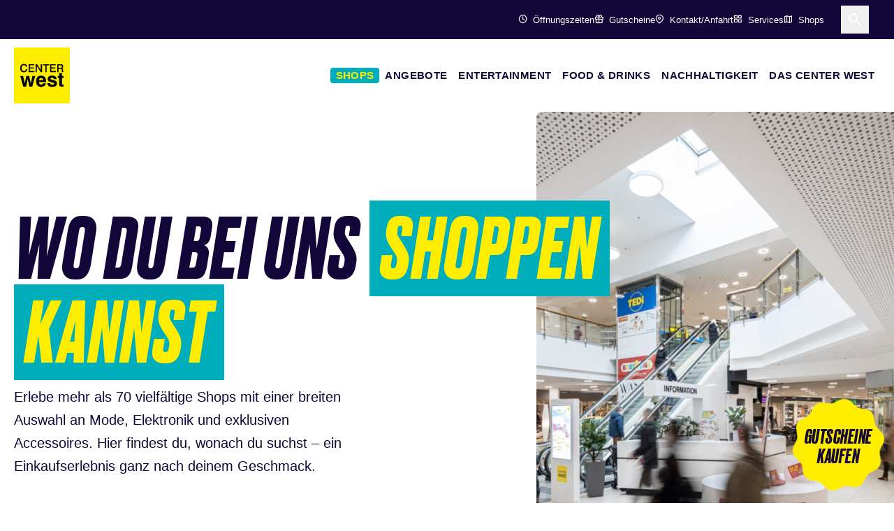

--- FILE ---
content_type: text/html; charset=utf-8
request_url: https://www.google.com/recaptcha/api2/anchor?ar=1&k=6LdW1ZwpAAAAABXMyJbpOpIzRT-rsSsPDrJ4uzdL&co=aHR0cHM6Ly9jZW50ZXJ3ZXN0LmF0OjQ0Mw..&hl=en&v=PoyoqOPhxBO7pBk68S4YbpHZ&size=normal&anchor-ms=20000&execute-ms=30000&cb=9t3n2arm0k
body_size: 49450
content:
<!DOCTYPE HTML><html dir="ltr" lang="en"><head><meta http-equiv="Content-Type" content="text/html; charset=UTF-8">
<meta http-equiv="X-UA-Compatible" content="IE=edge">
<title>reCAPTCHA</title>
<style type="text/css">
/* cyrillic-ext */
@font-face {
  font-family: 'Roboto';
  font-style: normal;
  font-weight: 400;
  font-stretch: 100%;
  src: url(//fonts.gstatic.com/s/roboto/v48/KFO7CnqEu92Fr1ME7kSn66aGLdTylUAMa3GUBHMdazTgWw.woff2) format('woff2');
  unicode-range: U+0460-052F, U+1C80-1C8A, U+20B4, U+2DE0-2DFF, U+A640-A69F, U+FE2E-FE2F;
}
/* cyrillic */
@font-face {
  font-family: 'Roboto';
  font-style: normal;
  font-weight: 400;
  font-stretch: 100%;
  src: url(//fonts.gstatic.com/s/roboto/v48/KFO7CnqEu92Fr1ME7kSn66aGLdTylUAMa3iUBHMdazTgWw.woff2) format('woff2');
  unicode-range: U+0301, U+0400-045F, U+0490-0491, U+04B0-04B1, U+2116;
}
/* greek-ext */
@font-face {
  font-family: 'Roboto';
  font-style: normal;
  font-weight: 400;
  font-stretch: 100%;
  src: url(//fonts.gstatic.com/s/roboto/v48/KFO7CnqEu92Fr1ME7kSn66aGLdTylUAMa3CUBHMdazTgWw.woff2) format('woff2');
  unicode-range: U+1F00-1FFF;
}
/* greek */
@font-face {
  font-family: 'Roboto';
  font-style: normal;
  font-weight: 400;
  font-stretch: 100%;
  src: url(//fonts.gstatic.com/s/roboto/v48/KFO7CnqEu92Fr1ME7kSn66aGLdTylUAMa3-UBHMdazTgWw.woff2) format('woff2');
  unicode-range: U+0370-0377, U+037A-037F, U+0384-038A, U+038C, U+038E-03A1, U+03A3-03FF;
}
/* math */
@font-face {
  font-family: 'Roboto';
  font-style: normal;
  font-weight: 400;
  font-stretch: 100%;
  src: url(//fonts.gstatic.com/s/roboto/v48/KFO7CnqEu92Fr1ME7kSn66aGLdTylUAMawCUBHMdazTgWw.woff2) format('woff2');
  unicode-range: U+0302-0303, U+0305, U+0307-0308, U+0310, U+0312, U+0315, U+031A, U+0326-0327, U+032C, U+032F-0330, U+0332-0333, U+0338, U+033A, U+0346, U+034D, U+0391-03A1, U+03A3-03A9, U+03B1-03C9, U+03D1, U+03D5-03D6, U+03F0-03F1, U+03F4-03F5, U+2016-2017, U+2034-2038, U+203C, U+2040, U+2043, U+2047, U+2050, U+2057, U+205F, U+2070-2071, U+2074-208E, U+2090-209C, U+20D0-20DC, U+20E1, U+20E5-20EF, U+2100-2112, U+2114-2115, U+2117-2121, U+2123-214F, U+2190, U+2192, U+2194-21AE, U+21B0-21E5, U+21F1-21F2, U+21F4-2211, U+2213-2214, U+2216-22FF, U+2308-230B, U+2310, U+2319, U+231C-2321, U+2336-237A, U+237C, U+2395, U+239B-23B7, U+23D0, U+23DC-23E1, U+2474-2475, U+25AF, U+25B3, U+25B7, U+25BD, U+25C1, U+25CA, U+25CC, U+25FB, U+266D-266F, U+27C0-27FF, U+2900-2AFF, U+2B0E-2B11, U+2B30-2B4C, U+2BFE, U+3030, U+FF5B, U+FF5D, U+1D400-1D7FF, U+1EE00-1EEFF;
}
/* symbols */
@font-face {
  font-family: 'Roboto';
  font-style: normal;
  font-weight: 400;
  font-stretch: 100%;
  src: url(//fonts.gstatic.com/s/roboto/v48/KFO7CnqEu92Fr1ME7kSn66aGLdTylUAMaxKUBHMdazTgWw.woff2) format('woff2');
  unicode-range: U+0001-000C, U+000E-001F, U+007F-009F, U+20DD-20E0, U+20E2-20E4, U+2150-218F, U+2190, U+2192, U+2194-2199, U+21AF, U+21E6-21F0, U+21F3, U+2218-2219, U+2299, U+22C4-22C6, U+2300-243F, U+2440-244A, U+2460-24FF, U+25A0-27BF, U+2800-28FF, U+2921-2922, U+2981, U+29BF, U+29EB, U+2B00-2BFF, U+4DC0-4DFF, U+FFF9-FFFB, U+10140-1018E, U+10190-1019C, U+101A0, U+101D0-101FD, U+102E0-102FB, U+10E60-10E7E, U+1D2C0-1D2D3, U+1D2E0-1D37F, U+1F000-1F0FF, U+1F100-1F1AD, U+1F1E6-1F1FF, U+1F30D-1F30F, U+1F315, U+1F31C, U+1F31E, U+1F320-1F32C, U+1F336, U+1F378, U+1F37D, U+1F382, U+1F393-1F39F, U+1F3A7-1F3A8, U+1F3AC-1F3AF, U+1F3C2, U+1F3C4-1F3C6, U+1F3CA-1F3CE, U+1F3D4-1F3E0, U+1F3ED, U+1F3F1-1F3F3, U+1F3F5-1F3F7, U+1F408, U+1F415, U+1F41F, U+1F426, U+1F43F, U+1F441-1F442, U+1F444, U+1F446-1F449, U+1F44C-1F44E, U+1F453, U+1F46A, U+1F47D, U+1F4A3, U+1F4B0, U+1F4B3, U+1F4B9, U+1F4BB, U+1F4BF, U+1F4C8-1F4CB, U+1F4D6, U+1F4DA, U+1F4DF, U+1F4E3-1F4E6, U+1F4EA-1F4ED, U+1F4F7, U+1F4F9-1F4FB, U+1F4FD-1F4FE, U+1F503, U+1F507-1F50B, U+1F50D, U+1F512-1F513, U+1F53E-1F54A, U+1F54F-1F5FA, U+1F610, U+1F650-1F67F, U+1F687, U+1F68D, U+1F691, U+1F694, U+1F698, U+1F6AD, U+1F6B2, U+1F6B9-1F6BA, U+1F6BC, U+1F6C6-1F6CF, U+1F6D3-1F6D7, U+1F6E0-1F6EA, U+1F6F0-1F6F3, U+1F6F7-1F6FC, U+1F700-1F7FF, U+1F800-1F80B, U+1F810-1F847, U+1F850-1F859, U+1F860-1F887, U+1F890-1F8AD, U+1F8B0-1F8BB, U+1F8C0-1F8C1, U+1F900-1F90B, U+1F93B, U+1F946, U+1F984, U+1F996, U+1F9E9, U+1FA00-1FA6F, U+1FA70-1FA7C, U+1FA80-1FA89, U+1FA8F-1FAC6, U+1FACE-1FADC, U+1FADF-1FAE9, U+1FAF0-1FAF8, U+1FB00-1FBFF;
}
/* vietnamese */
@font-face {
  font-family: 'Roboto';
  font-style: normal;
  font-weight: 400;
  font-stretch: 100%;
  src: url(//fonts.gstatic.com/s/roboto/v48/KFO7CnqEu92Fr1ME7kSn66aGLdTylUAMa3OUBHMdazTgWw.woff2) format('woff2');
  unicode-range: U+0102-0103, U+0110-0111, U+0128-0129, U+0168-0169, U+01A0-01A1, U+01AF-01B0, U+0300-0301, U+0303-0304, U+0308-0309, U+0323, U+0329, U+1EA0-1EF9, U+20AB;
}
/* latin-ext */
@font-face {
  font-family: 'Roboto';
  font-style: normal;
  font-weight: 400;
  font-stretch: 100%;
  src: url(//fonts.gstatic.com/s/roboto/v48/KFO7CnqEu92Fr1ME7kSn66aGLdTylUAMa3KUBHMdazTgWw.woff2) format('woff2');
  unicode-range: U+0100-02BA, U+02BD-02C5, U+02C7-02CC, U+02CE-02D7, U+02DD-02FF, U+0304, U+0308, U+0329, U+1D00-1DBF, U+1E00-1E9F, U+1EF2-1EFF, U+2020, U+20A0-20AB, U+20AD-20C0, U+2113, U+2C60-2C7F, U+A720-A7FF;
}
/* latin */
@font-face {
  font-family: 'Roboto';
  font-style: normal;
  font-weight: 400;
  font-stretch: 100%;
  src: url(//fonts.gstatic.com/s/roboto/v48/KFO7CnqEu92Fr1ME7kSn66aGLdTylUAMa3yUBHMdazQ.woff2) format('woff2');
  unicode-range: U+0000-00FF, U+0131, U+0152-0153, U+02BB-02BC, U+02C6, U+02DA, U+02DC, U+0304, U+0308, U+0329, U+2000-206F, U+20AC, U+2122, U+2191, U+2193, U+2212, U+2215, U+FEFF, U+FFFD;
}
/* cyrillic-ext */
@font-face {
  font-family: 'Roboto';
  font-style: normal;
  font-weight: 500;
  font-stretch: 100%;
  src: url(//fonts.gstatic.com/s/roboto/v48/KFO7CnqEu92Fr1ME7kSn66aGLdTylUAMa3GUBHMdazTgWw.woff2) format('woff2');
  unicode-range: U+0460-052F, U+1C80-1C8A, U+20B4, U+2DE0-2DFF, U+A640-A69F, U+FE2E-FE2F;
}
/* cyrillic */
@font-face {
  font-family: 'Roboto';
  font-style: normal;
  font-weight: 500;
  font-stretch: 100%;
  src: url(//fonts.gstatic.com/s/roboto/v48/KFO7CnqEu92Fr1ME7kSn66aGLdTylUAMa3iUBHMdazTgWw.woff2) format('woff2');
  unicode-range: U+0301, U+0400-045F, U+0490-0491, U+04B0-04B1, U+2116;
}
/* greek-ext */
@font-face {
  font-family: 'Roboto';
  font-style: normal;
  font-weight: 500;
  font-stretch: 100%;
  src: url(//fonts.gstatic.com/s/roboto/v48/KFO7CnqEu92Fr1ME7kSn66aGLdTylUAMa3CUBHMdazTgWw.woff2) format('woff2');
  unicode-range: U+1F00-1FFF;
}
/* greek */
@font-face {
  font-family: 'Roboto';
  font-style: normal;
  font-weight: 500;
  font-stretch: 100%;
  src: url(//fonts.gstatic.com/s/roboto/v48/KFO7CnqEu92Fr1ME7kSn66aGLdTylUAMa3-UBHMdazTgWw.woff2) format('woff2');
  unicode-range: U+0370-0377, U+037A-037F, U+0384-038A, U+038C, U+038E-03A1, U+03A3-03FF;
}
/* math */
@font-face {
  font-family: 'Roboto';
  font-style: normal;
  font-weight: 500;
  font-stretch: 100%;
  src: url(//fonts.gstatic.com/s/roboto/v48/KFO7CnqEu92Fr1ME7kSn66aGLdTylUAMawCUBHMdazTgWw.woff2) format('woff2');
  unicode-range: U+0302-0303, U+0305, U+0307-0308, U+0310, U+0312, U+0315, U+031A, U+0326-0327, U+032C, U+032F-0330, U+0332-0333, U+0338, U+033A, U+0346, U+034D, U+0391-03A1, U+03A3-03A9, U+03B1-03C9, U+03D1, U+03D5-03D6, U+03F0-03F1, U+03F4-03F5, U+2016-2017, U+2034-2038, U+203C, U+2040, U+2043, U+2047, U+2050, U+2057, U+205F, U+2070-2071, U+2074-208E, U+2090-209C, U+20D0-20DC, U+20E1, U+20E5-20EF, U+2100-2112, U+2114-2115, U+2117-2121, U+2123-214F, U+2190, U+2192, U+2194-21AE, U+21B0-21E5, U+21F1-21F2, U+21F4-2211, U+2213-2214, U+2216-22FF, U+2308-230B, U+2310, U+2319, U+231C-2321, U+2336-237A, U+237C, U+2395, U+239B-23B7, U+23D0, U+23DC-23E1, U+2474-2475, U+25AF, U+25B3, U+25B7, U+25BD, U+25C1, U+25CA, U+25CC, U+25FB, U+266D-266F, U+27C0-27FF, U+2900-2AFF, U+2B0E-2B11, U+2B30-2B4C, U+2BFE, U+3030, U+FF5B, U+FF5D, U+1D400-1D7FF, U+1EE00-1EEFF;
}
/* symbols */
@font-face {
  font-family: 'Roboto';
  font-style: normal;
  font-weight: 500;
  font-stretch: 100%;
  src: url(//fonts.gstatic.com/s/roboto/v48/KFO7CnqEu92Fr1ME7kSn66aGLdTylUAMaxKUBHMdazTgWw.woff2) format('woff2');
  unicode-range: U+0001-000C, U+000E-001F, U+007F-009F, U+20DD-20E0, U+20E2-20E4, U+2150-218F, U+2190, U+2192, U+2194-2199, U+21AF, U+21E6-21F0, U+21F3, U+2218-2219, U+2299, U+22C4-22C6, U+2300-243F, U+2440-244A, U+2460-24FF, U+25A0-27BF, U+2800-28FF, U+2921-2922, U+2981, U+29BF, U+29EB, U+2B00-2BFF, U+4DC0-4DFF, U+FFF9-FFFB, U+10140-1018E, U+10190-1019C, U+101A0, U+101D0-101FD, U+102E0-102FB, U+10E60-10E7E, U+1D2C0-1D2D3, U+1D2E0-1D37F, U+1F000-1F0FF, U+1F100-1F1AD, U+1F1E6-1F1FF, U+1F30D-1F30F, U+1F315, U+1F31C, U+1F31E, U+1F320-1F32C, U+1F336, U+1F378, U+1F37D, U+1F382, U+1F393-1F39F, U+1F3A7-1F3A8, U+1F3AC-1F3AF, U+1F3C2, U+1F3C4-1F3C6, U+1F3CA-1F3CE, U+1F3D4-1F3E0, U+1F3ED, U+1F3F1-1F3F3, U+1F3F5-1F3F7, U+1F408, U+1F415, U+1F41F, U+1F426, U+1F43F, U+1F441-1F442, U+1F444, U+1F446-1F449, U+1F44C-1F44E, U+1F453, U+1F46A, U+1F47D, U+1F4A3, U+1F4B0, U+1F4B3, U+1F4B9, U+1F4BB, U+1F4BF, U+1F4C8-1F4CB, U+1F4D6, U+1F4DA, U+1F4DF, U+1F4E3-1F4E6, U+1F4EA-1F4ED, U+1F4F7, U+1F4F9-1F4FB, U+1F4FD-1F4FE, U+1F503, U+1F507-1F50B, U+1F50D, U+1F512-1F513, U+1F53E-1F54A, U+1F54F-1F5FA, U+1F610, U+1F650-1F67F, U+1F687, U+1F68D, U+1F691, U+1F694, U+1F698, U+1F6AD, U+1F6B2, U+1F6B9-1F6BA, U+1F6BC, U+1F6C6-1F6CF, U+1F6D3-1F6D7, U+1F6E0-1F6EA, U+1F6F0-1F6F3, U+1F6F7-1F6FC, U+1F700-1F7FF, U+1F800-1F80B, U+1F810-1F847, U+1F850-1F859, U+1F860-1F887, U+1F890-1F8AD, U+1F8B0-1F8BB, U+1F8C0-1F8C1, U+1F900-1F90B, U+1F93B, U+1F946, U+1F984, U+1F996, U+1F9E9, U+1FA00-1FA6F, U+1FA70-1FA7C, U+1FA80-1FA89, U+1FA8F-1FAC6, U+1FACE-1FADC, U+1FADF-1FAE9, U+1FAF0-1FAF8, U+1FB00-1FBFF;
}
/* vietnamese */
@font-face {
  font-family: 'Roboto';
  font-style: normal;
  font-weight: 500;
  font-stretch: 100%;
  src: url(//fonts.gstatic.com/s/roboto/v48/KFO7CnqEu92Fr1ME7kSn66aGLdTylUAMa3OUBHMdazTgWw.woff2) format('woff2');
  unicode-range: U+0102-0103, U+0110-0111, U+0128-0129, U+0168-0169, U+01A0-01A1, U+01AF-01B0, U+0300-0301, U+0303-0304, U+0308-0309, U+0323, U+0329, U+1EA0-1EF9, U+20AB;
}
/* latin-ext */
@font-face {
  font-family: 'Roboto';
  font-style: normal;
  font-weight: 500;
  font-stretch: 100%;
  src: url(//fonts.gstatic.com/s/roboto/v48/KFO7CnqEu92Fr1ME7kSn66aGLdTylUAMa3KUBHMdazTgWw.woff2) format('woff2');
  unicode-range: U+0100-02BA, U+02BD-02C5, U+02C7-02CC, U+02CE-02D7, U+02DD-02FF, U+0304, U+0308, U+0329, U+1D00-1DBF, U+1E00-1E9F, U+1EF2-1EFF, U+2020, U+20A0-20AB, U+20AD-20C0, U+2113, U+2C60-2C7F, U+A720-A7FF;
}
/* latin */
@font-face {
  font-family: 'Roboto';
  font-style: normal;
  font-weight: 500;
  font-stretch: 100%;
  src: url(//fonts.gstatic.com/s/roboto/v48/KFO7CnqEu92Fr1ME7kSn66aGLdTylUAMa3yUBHMdazQ.woff2) format('woff2');
  unicode-range: U+0000-00FF, U+0131, U+0152-0153, U+02BB-02BC, U+02C6, U+02DA, U+02DC, U+0304, U+0308, U+0329, U+2000-206F, U+20AC, U+2122, U+2191, U+2193, U+2212, U+2215, U+FEFF, U+FFFD;
}
/* cyrillic-ext */
@font-face {
  font-family: 'Roboto';
  font-style: normal;
  font-weight: 900;
  font-stretch: 100%;
  src: url(//fonts.gstatic.com/s/roboto/v48/KFO7CnqEu92Fr1ME7kSn66aGLdTylUAMa3GUBHMdazTgWw.woff2) format('woff2');
  unicode-range: U+0460-052F, U+1C80-1C8A, U+20B4, U+2DE0-2DFF, U+A640-A69F, U+FE2E-FE2F;
}
/* cyrillic */
@font-face {
  font-family: 'Roboto';
  font-style: normal;
  font-weight: 900;
  font-stretch: 100%;
  src: url(//fonts.gstatic.com/s/roboto/v48/KFO7CnqEu92Fr1ME7kSn66aGLdTylUAMa3iUBHMdazTgWw.woff2) format('woff2');
  unicode-range: U+0301, U+0400-045F, U+0490-0491, U+04B0-04B1, U+2116;
}
/* greek-ext */
@font-face {
  font-family: 'Roboto';
  font-style: normal;
  font-weight: 900;
  font-stretch: 100%;
  src: url(//fonts.gstatic.com/s/roboto/v48/KFO7CnqEu92Fr1ME7kSn66aGLdTylUAMa3CUBHMdazTgWw.woff2) format('woff2');
  unicode-range: U+1F00-1FFF;
}
/* greek */
@font-face {
  font-family: 'Roboto';
  font-style: normal;
  font-weight: 900;
  font-stretch: 100%;
  src: url(//fonts.gstatic.com/s/roboto/v48/KFO7CnqEu92Fr1ME7kSn66aGLdTylUAMa3-UBHMdazTgWw.woff2) format('woff2');
  unicode-range: U+0370-0377, U+037A-037F, U+0384-038A, U+038C, U+038E-03A1, U+03A3-03FF;
}
/* math */
@font-face {
  font-family: 'Roboto';
  font-style: normal;
  font-weight: 900;
  font-stretch: 100%;
  src: url(//fonts.gstatic.com/s/roboto/v48/KFO7CnqEu92Fr1ME7kSn66aGLdTylUAMawCUBHMdazTgWw.woff2) format('woff2');
  unicode-range: U+0302-0303, U+0305, U+0307-0308, U+0310, U+0312, U+0315, U+031A, U+0326-0327, U+032C, U+032F-0330, U+0332-0333, U+0338, U+033A, U+0346, U+034D, U+0391-03A1, U+03A3-03A9, U+03B1-03C9, U+03D1, U+03D5-03D6, U+03F0-03F1, U+03F4-03F5, U+2016-2017, U+2034-2038, U+203C, U+2040, U+2043, U+2047, U+2050, U+2057, U+205F, U+2070-2071, U+2074-208E, U+2090-209C, U+20D0-20DC, U+20E1, U+20E5-20EF, U+2100-2112, U+2114-2115, U+2117-2121, U+2123-214F, U+2190, U+2192, U+2194-21AE, U+21B0-21E5, U+21F1-21F2, U+21F4-2211, U+2213-2214, U+2216-22FF, U+2308-230B, U+2310, U+2319, U+231C-2321, U+2336-237A, U+237C, U+2395, U+239B-23B7, U+23D0, U+23DC-23E1, U+2474-2475, U+25AF, U+25B3, U+25B7, U+25BD, U+25C1, U+25CA, U+25CC, U+25FB, U+266D-266F, U+27C0-27FF, U+2900-2AFF, U+2B0E-2B11, U+2B30-2B4C, U+2BFE, U+3030, U+FF5B, U+FF5D, U+1D400-1D7FF, U+1EE00-1EEFF;
}
/* symbols */
@font-face {
  font-family: 'Roboto';
  font-style: normal;
  font-weight: 900;
  font-stretch: 100%;
  src: url(//fonts.gstatic.com/s/roboto/v48/KFO7CnqEu92Fr1ME7kSn66aGLdTylUAMaxKUBHMdazTgWw.woff2) format('woff2');
  unicode-range: U+0001-000C, U+000E-001F, U+007F-009F, U+20DD-20E0, U+20E2-20E4, U+2150-218F, U+2190, U+2192, U+2194-2199, U+21AF, U+21E6-21F0, U+21F3, U+2218-2219, U+2299, U+22C4-22C6, U+2300-243F, U+2440-244A, U+2460-24FF, U+25A0-27BF, U+2800-28FF, U+2921-2922, U+2981, U+29BF, U+29EB, U+2B00-2BFF, U+4DC0-4DFF, U+FFF9-FFFB, U+10140-1018E, U+10190-1019C, U+101A0, U+101D0-101FD, U+102E0-102FB, U+10E60-10E7E, U+1D2C0-1D2D3, U+1D2E0-1D37F, U+1F000-1F0FF, U+1F100-1F1AD, U+1F1E6-1F1FF, U+1F30D-1F30F, U+1F315, U+1F31C, U+1F31E, U+1F320-1F32C, U+1F336, U+1F378, U+1F37D, U+1F382, U+1F393-1F39F, U+1F3A7-1F3A8, U+1F3AC-1F3AF, U+1F3C2, U+1F3C4-1F3C6, U+1F3CA-1F3CE, U+1F3D4-1F3E0, U+1F3ED, U+1F3F1-1F3F3, U+1F3F5-1F3F7, U+1F408, U+1F415, U+1F41F, U+1F426, U+1F43F, U+1F441-1F442, U+1F444, U+1F446-1F449, U+1F44C-1F44E, U+1F453, U+1F46A, U+1F47D, U+1F4A3, U+1F4B0, U+1F4B3, U+1F4B9, U+1F4BB, U+1F4BF, U+1F4C8-1F4CB, U+1F4D6, U+1F4DA, U+1F4DF, U+1F4E3-1F4E6, U+1F4EA-1F4ED, U+1F4F7, U+1F4F9-1F4FB, U+1F4FD-1F4FE, U+1F503, U+1F507-1F50B, U+1F50D, U+1F512-1F513, U+1F53E-1F54A, U+1F54F-1F5FA, U+1F610, U+1F650-1F67F, U+1F687, U+1F68D, U+1F691, U+1F694, U+1F698, U+1F6AD, U+1F6B2, U+1F6B9-1F6BA, U+1F6BC, U+1F6C6-1F6CF, U+1F6D3-1F6D7, U+1F6E0-1F6EA, U+1F6F0-1F6F3, U+1F6F7-1F6FC, U+1F700-1F7FF, U+1F800-1F80B, U+1F810-1F847, U+1F850-1F859, U+1F860-1F887, U+1F890-1F8AD, U+1F8B0-1F8BB, U+1F8C0-1F8C1, U+1F900-1F90B, U+1F93B, U+1F946, U+1F984, U+1F996, U+1F9E9, U+1FA00-1FA6F, U+1FA70-1FA7C, U+1FA80-1FA89, U+1FA8F-1FAC6, U+1FACE-1FADC, U+1FADF-1FAE9, U+1FAF0-1FAF8, U+1FB00-1FBFF;
}
/* vietnamese */
@font-face {
  font-family: 'Roboto';
  font-style: normal;
  font-weight: 900;
  font-stretch: 100%;
  src: url(//fonts.gstatic.com/s/roboto/v48/KFO7CnqEu92Fr1ME7kSn66aGLdTylUAMa3OUBHMdazTgWw.woff2) format('woff2');
  unicode-range: U+0102-0103, U+0110-0111, U+0128-0129, U+0168-0169, U+01A0-01A1, U+01AF-01B0, U+0300-0301, U+0303-0304, U+0308-0309, U+0323, U+0329, U+1EA0-1EF9, U+20AB;
}
/* latin-ext */
@font-face {
  font-family: 'Roboto';
  font-style: normal;
  font-weight: 900;
  font-stretch: 100%;
  src: url(//fonts.gstatic.com/s/roboto/v48/KFO7CnqEu92Fr1ME7kSn66aGLdTylUAMa3KUBHMdazTgWw.woff2) format('woff2');
  unicode-range: U+0100-02BA, U+02BD-02C5, U+02C7-02CC, U+02CE-02D7, U+02DD-02FF, U+0304, U+0308, U+0329, U+1D00-1DBF, U+1E00-1E9F, U+1EF2-1EFF, U+2020, U+20A0-20AB, U+20AD-20C0, U+2113, U+2C60-2C7F, U+A720-A7FF;
}
/* latin */
@font-face {
  font-family: 'Roboto';
  font-style: normal;
  font-weight: 900;
  font-stretch: 100%;
  src: url(//fonts.gstatic.com/s/roboto/v48/KFO7CnqEu92Fr1ME7kSn66aGLdTylUAMa3yUBHMdazQ.woff2) format('woff2');
  unicode-range: U+0000-00FF, U+0131, U+0152-0153, U+02BB-02BC, U+02C6, U+02DA, U+02DC, U+0304, U+0308, U+0329, U+2000-206F, U+20AC, U+2122, U+2191, U+2193, U+2212, U+2215, U+FEFF, U+FFFD;
}

</style>
<link rel="stylesheet" type="text/css" href="https://www.gstatic.com/recaptcha/releases/PoyoqOPhxBO7pBk68S4YbpHZ/styles__ltr.css">
<script nonce="PBoc2SU8xrWG3wnsngXLnA" type="text/javascript">window['__recaptcha_api'] = 'https://www.google.com/recaptcha/api2/';</script>
<script type="text/javascript" src="https://www.gstatic.com/recaptcha/releases/PoyoqOPhxBO7pBk68S4YbpHZ/recaptcha__en.js" nonce="PBoc2SU8xrWG3wnsngXLnA">
      
    </script></head>
<body><div id="rc-anchor-alert" class="rc-anchor-alert"></div>
<input type="hidden" id="recaptcha-token" value="[base64]">
<script type="text/javascript" nonce="PBoc2SU8xrWG3wnsngXLnA">
      recaptcha.anchor.Main.init("[\x22ainput\x22,[\x22bgdata\x22,\x22\x22,\[base64]/[base64]/[base64]/[base64]/[base64]/[base64]/[base64]/[base64]/[base64]/[base64]\\u003d\x22,\[base64]\\u003d\\u003d\x22,\x22R8KHw4hnXjAkwrINRWs7UMOUbmYYwqjDtSBSwrJzR8KCGzMgB8O3w6XDgsO6wqjDnsOdYsO8wo4ITsKxw4/DtsOXwr7DgUkAcwTDoGQLwoHCnUbDgy4nwqIULsOvwpjDqsOew4fChsOSFXLDuCIhw6rDisOxNcOlw78pw6rDj3DDgz/DjWHCnEFLdcOSVgvDtz1xw5rDikQiwr5Aw5UuP3vDjsOoAsK4Q8KfWMO0csKXYsOlZDBcH8KqS8OgcEVQw7jCux3ClnnCjT/[base64]/DosODwpfChMOpC13CrsKFwqnCqlDDgkfDo8OjSSAPWMKZw7Rsw4rDolHDj8OeA8KQUQDDtlPDusK2M8O/KlcBw54NbsOFwqMrFcO1DhY/wovCm8O1wqRTwo4AdW7Dq2k8wqrDpsKLwrDDtsKmwpVDEBrCtMKcJ08hwo3DgMKgFy8YJcOswo/CjhjDp8ObVE4WwqnCssKCK8O0Q0PCgsODw6/Do8KVw7XDq1htw6d2VQRNw4t0aFc6F23DlcOlLnPCsEfCo0nDkMOLCUnChcKuDSbChH/CokVGLMOpwpXCq2DDmXohEWPDhHnDu8K9wq0nCnIicsOBY8KzwpHCtsOzNxLDijjDo8OyOcOkwpDDjMKXRlDDiXDDpytswqzCpsOIBMO+RDR4c1DChcK+NMOvO8KHA3zCr8KJJsKJVS/DuR/DqcO/EMKNwpJrwoPCrsOTw7TDojYUIXnDlEMpwr3CuMKgccK3wqjDrQjCtcKnwqTDk8KpAW7CkcOGLlcjw5kLLGLCs8Oxw4nDtcObBk1hw6wcw73DnVFyw4MuekzCizxpw7nDmk/Dki7Dj8K2TgbDo8OBwqjDrMKPw7ImTD4Xw6EILcOuY8OVLV7CtMKDwoPCtsOqBcOgwqUpO8O+wp3Cq8K8w7RwBcKzZcKHXT3Cj8OXwrEtwplDwovDvmXCisOMw4/CmxbDscKNwqvDpMKRAMO/UVpAw5vCnR4scMKQwp/DssKXw7TCosKjV8Kxw5HDl8KGF8OrwpPDlcKnwrPDlkoJC0I7w5vCsizCqGQgw6cvKzhnwqkbZsO4wpgxwoHDh8KcO8KoOUJYa0HCtcOOISJLSsKkwoIKO8Oew7rDh2o1V8KOJ8Odw4vDvAbDrMOOw65/[base64]/Cu8OyPkrDqsOCw73Ci0TCusOtacK8d8KAwp95wrwdw7nDjAnCl1nCicOVw5xLUFNHC8KRw53DkHnDq8KAKR/DmksWwrbCsMO7wrgcw6rCisKTworDgz7DvVgfCELCoRUHP8OXbMOhw5Y+aMKkdMOAJkYAw53CjMOxTwLCtsKzw6AXZ0fDj8OYw55VwqAFFMO/HcK5AQrCrH1EP8Kiw67ClhAgZsOdKsOIw5grbsOGwpYzNXMiwp42O0jCkcO/w5QFaBPChUd4EiLDkS4pJ8O0wrbCkh8Qw5TDnsKqw7QsJcKOwrnDscOvRcOEw4/Dqw3Dpw4PW8K6wo4LwplwNcKpwr8/QcKiw5/CmFNWMh7DkgotQkxww4HCj1nCvcOowpDDm0kDC8K3VTbCuEjDuCPDpzzDjTrDo8KZw7DDsCJdwp8lO8Ofwo/Cj0bCv8OsSsOaw6zDlSwWaU/Du8OGwr/Chk4iCHzDnMKjXsK8w5NaworDlMKdX1rDkmHDvwPChcKZwpTDgHF3e8OLKsK1KcKhwqxHwrTCjxzCvsK4w6UCNMOyUMKHSMOOV8OjwrQBw6d8woAodMOAwrDClsK3w61jw7fDmcOZw6pPwooDwoAjw5DDq0VUwoQ+w4HDtcKdwrnCgizDr2fDvA/CjAPDssKXwoHCksKsw4lLOz1nBWZtESjCowTCu8OXw5vDtcKKWsKuw7JzMWXCkE8OZCvDn1Z1SMO2bMKwIC7Dj2XDtQTCgnfDhATDvcOsB2Row5LDk8O1PU/Du8KMZ8O9wql9wrbDt8OgwpPCp8O6w5TDqMOkNMKVU2fDnsK9S2o9w7zDgGLCqsKJFMKcw65mw5PCoMOEw5l/wrfCgH5KOsKcw51MPgQSDlYNaS1uUsKPwpx+cVrCvkrDrFtjHzrCmMKnw6RSSXNqwp4+RhN7AlZ7w6JCwos4wpgXwqXCvR7DiU7Dq03CpT3DkVNhEjUteWXCswdWGMKywr/[base64]/CoMOJw7l6UsKSwoTCm8KqTmgvwozDvGPClsKDwoJPwp0yE8KiAMKbLsOfRSUzwrdXIcKwwpTCpVPCtyNowrDCjsKrG8Ojw4kSacKJICI0wrFbwo4YScKlJ8KeVcOqYHRdwrnCsMOJPGYvTnh8JUpQQWnDjFAiAsOxQ8Odwp/Dn8KifQBnVMOLCQILUcKtw4nDgwtzw555VBrCmElYS1PDrsO8w7zDiMKOKCHChH98PB/[base64]/Ckkp6wqLDgcKuw5vDi8OVwqvDvsOdGsOlwpvCrGbCt3rDvhhQw6QXw5TDuHA/w4LClcKVwqnDlUhVQj8nGcOfZcOnacOuZMONXSBVw5dlw5h5w4NQNWbCiCJ9J8KnE8Kxw6sewrjDsMKkRk3Con8swo0jwpbDhXBawqk6wpdBAVjDtHZHJ0p8w7zDmcOnOsKGK1vDlsOYwoB7w6bDpcOCF8KLwplUw5svHUITwqBROU7CjQvCuQPDpmHDqR/Dvxs5w4rCpj7Cq8OswpbCpw7ClcOVVANbwqN5w6g2wrLCnMKoCwZ5wow/[base64]/w6zDoVUNGsOpel7DqMKxw4/Dp8K1F8O3Y8OnwrPChh/Dpgt6Ai7DjMO6IcKWwpvCnkvDscKBw75gw4LClRfDv0fCtsOcLMOAw60dJ8OHwo/DiMKKw4cAwpbCumDDrz8yQSU/SFw3YcKWfWXCqn3Do8OCw7rCnMO2wr4vw7DCqx9qwqV8w6LDgsKDNE85H8KDW8O8R8O1wpHDpMOaw6nCtX3DlBd3G8KvPsKWVsK2K8Odw7nDukgUwrXCrWBGwo8swrIbw5zDn8Oiwq3Dj03Ct0rDlsOaL2/Diz7CrcOeI2Zww4Blw5/Dn8Oyw4dWQzLCqMOHRxN4CEcmIcOpwr5uwo9KFRpWw4N3wpjCgMOrw5nDtcOSwq1tWsKEw5VGw6TDp8Ocwr8lRsOxZAnDmMORwqlxC8KHw7bCrsKecsK/w45Fw6xfw5Q2wpnDpcKZw5h5w6/CpCTDgV4Tw6/[base64]/DmhFyWsKYw7Y8w57CnsKTwqrDtMOKN8KjwrgdeMO7UsKfMsOiNnYOwoXDgsKlKsKdZURJAMOdMg/[base64]/ChsKkwrBOJ0orwpI+QTnCmzvCrcO/[base64]/[base64]/[base64]/CmHFcYS/DqcKUwrE3L8Otw6TCtcKdVGvDihbDt8OcUsKQwoZXw4LCjsOBwqXCg8OMf8OdwrTCtHcRCsOZworCnsOWNGLDjhQ/BcOaemRUw5LCkcOFVWDDtSgKUMOjwoFWTnBhWAjDjMKcw4VIWsOvBTnCtwbDlcKrw55lwq4UwprDvXrDp00RwpPCrcKywqhnI8KTT8ONMTDDrMK1LU4LwptUOFgXEVXCo8KRwrU+THx/DsKmwo3CoVLDssKuw4J5w4tkwonDicKQKkc1VcODHgnChyHDgsKNw41YPiLCq8K/TjLCu8Knw7pMw7B/[base64]/wpfCgmg2WcOwO8KaHMOYwrfCqlIMMMKQwozCssKhJG59w5/Dh8KOwpVeTsOUw4HCqGUFRWDDuTzDtcOEw4wRw7XDisKTwoPDnAHCtmfCgw/DlsOpwrJWw7lOZ8OIwrREUn4ReMOlf3BUJMKqwrxPw7TCo1PDoHXDiS3Ck8KrwozCgnfDscK5wpTDmWjDt8OTw4HChCQxwpEQw7plw6ssZDIlJcKOw7EPwrfDlsKkwpPDqsKsRizDkcOvRU83RMOqKcOUTMKaw4ZbE8K4w4sWCD/DpsKQwrPCgnBTwovDnyXDhALDvg8WOXVqwqzCrQnDnMKKRMOWwqUDE8O7OMOTwoTDghViU1kuBcK6wq08wrh7w65ew4zDnD/CgsOBw7Vow7LDg10Ow7UGdsOuG2DCusKvw7XDiQrDvsKDwqPCoCdVwqF4wrY9w6Vpw6IpNcODHmnDkEjDoMOkA3nCq8KdwrnCu8OqMzBOwqnDhTlcXhTDlmLDhnckwoNxwoPDlsOrNChAwpwTRcKJHg3DpnZab8KCwq/[base64]/ClW4XGAJqw5jCu2dTH2M2FTnCiMKaw7Iwwqonw6VAMMKxDsKQw6wtwqo/ZG/DlcKuwq11wrrDhG4RwrcMM8KFw5DDpcKVf8K4NkDDksKaw5HDswREXXEDw4oiCsK3BMKURhTCrsODw7PDjsO+CMOgcVQmBhQYwo/CqAEFw4/DpVnCpVMxwprCsMOJw7DDjG/DgcKGWFwLFMKLw57DqXdowozDuMOwwqbDtMKWNDDDkmZfCDpCaTzDm3fClDbDrVg5w7Uww6bDpMOQTUc8w6vCm8OUw6MgclfDgsOkDsOsU8OqHMK4wpZzMGgTw6tnw6/Dq2rDusKKVsKLw7nDtMKKw5fDrg5/c1tyw4hePMKQw6cnLSbDogLCgsOqw57DucKqw5rCnsKgMHrDsMKfwr7CklnCp8OcLV7ChsOLwq7DpXnCkygvwplDw4vDrMKXeXpDNVjCrMOFwqfCt8KNUsOcdcOJNcKOV8KuOsOvXQ7Ckzd4EsO2woDCmcOSwojCo04nb8KNwoTDmcOXfXEdw5HDm8K3IwPDoEgNDx/[base64]/CgAE6Q8Khwpltw6XDjwXCnw5LTmDDnWvCosORwqJfwpPCmzDDn8OFwqPCg8O1aCQcwoDDtcO+d8Otw5bDngvDnijDicOOwo7Co8K7DkjDlmzCmlXClcKCH8OEf0EZZFsUwpLCvAlDw4DDucORZsO3w6XDmEt+w4BvbMO9woYoJnZoPirCqVjCvFtxYMO/w69cZ8KswptqcnnCkWEpw6/DvsKCPsKKCMKcI8Osw4XCnsK/w4kTwodgVcKsK3bCnhA3w4PDqWzDnAFZw6o/MMOLwp1ZwoHCpcOEwqNkQBlWwqzCqsOHZnnCicKSWMKUw7I+w7kXL8OKP8OnCcOzw4BsYMK1Bg/DnyAJWA82w5zDhGUawq/DksK+dcOVUsOzwrTDuMOVNH3CisOyA3kSw4DCs8OxFsKuI2vDhcK0XzDDvcKdwqlLw7dBw7fDqsKmWCdXKcOheUDDpjN/HMODTh7CsMKQwrFiYgPDmkTCsGHCohXDsDs1w5FFw67CpnvCvDxeacOZIyciw7/CosKvMUjCgDnCoMONw44cwqsMw6wXQQbCgTHCj8KCw4xPwpggY1gnw5EEMMOiTcOHZsOrwqxmw5jDqAcFw73CjsKBR0fCtcKGwr5GwpjCnsKnJcO7XH/[base64]/PmUtwpMXJ8OtwqkCBAHCmljCq8KDw64RS8OVKsOww4HCssKow7JkDMKRD8KyeMKcwr1BV8OHFRgmLsKdGinDo8OIw4NmFcOrHCfCg8KMwoTDpcKKwrt5IBB7CDY6woHCul8Ew7oEQULDvT/DtMOVMsOEwonDlgVCPEDCg3/[base64]/K38wwo9kw6YMw4oIcFQrw7BswqDChn/DsMKBORcGP8OpZx04w4p8ZjsyUy4HNVhZHMK4FMOTLsOYWR/[base64]/eH9IZ8KPBxDDrBjDk8KtHsOQwp/DsMK/Hicqw5zCiMOlwrVdw5zCmQPCiMOuw6vDksOiw6LChcOIw4QqNy1pFiHDjzIzw6gqwoNdK2FdGXjCjMOaw7bCl2zCs8OqEwzCmz7CjcKCLsKuKUXClMOJIsKrwo55dXRTFMKxwrNZw6XChCV3woLCjMKlNsK/[base64]/JgLCuMOeX1DCrxrCm0B1aMKqw4zCpsK0wotSH8O+WsKjw4wow4LCmUFTcMKSScOvGVw5w7fCtiwUwow2C8KYBsO+BlfDq0w0IMOBwq/CvBbCrsOLR8OkdFstJV5lw6NHCAHDsSETw7/Dkn/CnV8LHinDpVPDjMO5w4Vuw4DCtcK5dsORf34ZRsKywoM5aUDDlcKvP8OSwozClBduMMODw5cDYsKwwqQbdD4twpJxw7vCs1dLTcOyw7/DnsOjJMKIw5hkwopAwrJ/[base64]/DhwdfwrAkw6XDknMEG37Cg2VnDsK7EGVvw5dhEzBvwp3Dn8KOBVdIwrhLwptiw5grH8OHY8OXw7zCqMKcwqjDv8OHw64TwprCuw1Vw7nCriLCusKsHBTCk1jDg8OLLsOMCCwaw4JUw4pLB2LCjQBWwpUSw7xxWnUKUMOOAsOOF8OHEsO/w7lWw7LClMOoK0TCkD9swrETWcKHworCh1U+cDLDjCfDiR9mw7TCoUskc8OtZxrChjbDtyILR2/[base64]/DjsOnw6fCisKBZzJ6FsKPwq7Du38Aams4wo4OGUDDhnHCoCRcUMK7w4Uow5HCnVnDunHCgj3DlmrCkx/DlcK7ccK0SyBaw6wPGhBJw7olw4YhH8KOPCEWY0cZGyxNwpbCrnDDiybCmcKBw5p+woJ7w4HDmMKXw69KZsO2wpvDq8O2CAjCukjDmMOowrgywqVTwocLFjnDtmZmwroITyjDr8OsMsKqcF/CmFgvBsO4wpEWa0EmQMOGwozCingBwqrDt8Obw5PChsONQB1iRcK6wprCkMOnQz/DlMOow4bCmgnCmcKvwrfDo8Kow69uOBbDocKeU8OpCQzCusKGwp7Cqxwtwp/[base64]/[base64]/ID4eA8OgwrPCqVhucURTWSTCv8K4U8OvbsO2DsKgPcOPwqtHEinDq8O7J0LDkcOIw7UEJsKYw7puwpvDkWIAwrrCs2kTH8OgLcORV8Oif3TClVfDgiNhwo/DpizCnkQ0AFnDs8KYPMOCWSnDk2d9McKmwrNpCinDoywRw7Ziw7vCjcObwrhVZzPCuDHCoygJw6TDkBF/wqfDmX9vwo/CtWV7w4vCngdewqgvw7dUwqdRw7VQw68zAcKXwqjDvWnDpcOnG8KgJ8KFwr7CpQR5Ew0FQsOZw6TDn8OMJsKqwr9KwqYzE1pKwqjClXIkw5nCqltgw7XCnhxlw581w6rDkxgjwoslw6nCssKeV1TCiy5pS8OBFcKLwq/[base64]/[base64]/A8K5wpfDo8Kkw6UuX2PDksOLw4TCsMOvEMOeTMOcccKzw6PDs1vDhBTDtMO7CMKsGS/ClxFDAMOVwok9OsKvwo0dQMK3w7Bzw4N1OMO6w7PDt8KPD2Qew5zDqcO8GTfDtAbCg8KVCmbDnRhAfm5RwrjDjm7DoCHCr2sGWFTDugnCm1ppbTMxw7HDh8ObYR7DlHBMGjBhaMO+wo/DjklNw7ECw5kJwo4OwpLCrsKhNADDi8K1wpIxwofCq21Xw45rPg8VXWLDuXLDp1USw50FYMKkKiciw4vCi8O3wrzCvycJCMKEw4FzXF0wwpvCu8K1wqHDocOAw4XDlcOJw5/DpMKoS2xzwq7ClDZ4KgXDicOmO8OOwoLDv8OHw6NPw6rCosKDwozCncKfLlzChyVbw5/CqV7Cin3DnsO+w5ErTcKTdsOMMXLCgidMw5bCmcOqw6N2w73DuMONwofDjmVNDsOKw6TDiMKwwohgBsK6UX/CoMOYARrChcKWXcKwdlleZiB7wosyBEFCd8K+UMK9wqnDtsKpw7UFVsKdfsK/[base64]/C3nCl246w7jDsMOsw5DCvCpfw47DpXNgwpXCjF1/wqIzN8KMwrstFsKMw5kMdyorw43Dm0BUDzIPd8Kfw7NgSQovYcKETjjDlcKSCkjCiMOfH8OPelnDi8KTw71FG8Kfw5ljwofDri9hw4vCkUPDpQXCsMK9w5/[base64]/Du8Kkw4ZIw5fClsKUwrdMw5bDncK3wo7CpsOcXxc5w4DCs8O+w5fDjwcQPTR1w7PDgsOaNlrDhl/[base64]/ClsKaPGjDhcKnHV1jOX80AMKpwpfDo3jCqcOEw7jDkF/ClsOGZCzDpQ5gw7NpwrQ2wpvCusK8w5s5JMKQGhHCnDfDuR3DnCXDlwAuw4HDjMKRJAc4w5YtU8Oewo8yYcOfVURiZsK0A8O+QMKhw5rCoj/Cj04eF8OvKBfCucKYwpfDr3Q5wo1tCsOLDMOrw6fDpzQ2w5XDhFIBw7TCpMKWwrPDv8K6wpHCmlLDlgZiw5/[base64]/[base64]/[base64]/CsMKBwoYQwoI+L8KOVEvDikJ8E8KnMhcKwoPCq8OhTMOeH0w3w5F2dsKNJsK2w5p3w7LCjsO9Ug04w4Ugw6PCgDbCl8OcVMOKBjfDgcOQwqhzwrw2w4HDlG7DgHF4w7IYLWTDv2EXOMOowq/Duloxw7nCi8O7Ykcrw6fClcOVw5/DncOAWUFQw4oIw5vCrSASEx7DkQHDp8OvwrDCv0VwAcKzWsOKwp7Dji/CvFvCp8KxAEUEw6lACmzDnMO/CsOEw6vCvWrDvMK1w6cbQEI4w4HCgsOnwq8uw5rDp3zDuynDnlsow47DqMKOw73DocKww4zCiwgiw6ErZsKyJkjCkT/DuGgEwoAMDD8dFMKewrxlInEwT3DCqAPCqMKAF8OYaGzCjj82w4xiw47CtXdhw6QJTx/CjcK4wpdWw7TDvMOXJ0FAwpHDhsKqwq1FMMOewqlWw5rDn8KPwq8iw4cJw4TCqsOvYzLClh/CqMO4V0dRwpl0AnLDlMKaAcKlw5dXw75vw4PDrcK3w7tKw7TCpcOnw4/[base64]/CsTfCqRDCucK+woEgwrzCm8OjwokawpTCisOsw6fDusKqTcO7IW7DmGIQwqvDgcK0wo5kwpnDp8Orw6MnAWDDnMOzw48CwqJ+wo/CqzRCw6IUwrzDvGxWwpZ4Hl/[base64]/Dj8Obc0vCiwvDicKREwfCt8Kmw6/DtsKmChpSCFwvfcKvw5IkPDHCvmJ7w7nDjmtGw6kUw4fDtcOAOcKkw7zDh8KaEXzCvcOmHsOMwppkwq/Du8KBFGLDoD43w67DsGcpY8KmTWVNw4bClsObw5fDjsKGBHrCuhsfLMOPI8KfRsO8w6hMKzPDtMOSw5nDrcOIwofCjcKpw4kBCMKuwq/DpsOyZCnCp8KKc8O3w5d5wr7CsMK8w7dJdcOfHsK/w6MEw6vCucKYRiHDp8Onw7bDpVcswogGcsKnwrpsRlXDq8K8I2trw6HCnl5qwpTDuU3CqhTDrjLCkT54wo/Dh8Kfwo3CksOiwqMiYcO/Y8O1bcKyFGnChMKoMwJJwozDnnhNwrUaCQspEmg2w5rCpsOFwpjDusKZwoh6woUORB0Jw5t9W03Dj8Ojw6PDg8KNwqbDuQbDrB42w7TClcOrKsOnTA/DuUvDp0/[base64]/CjUh9HMKSwrNsHCUhBMOWw4DCm0nDvcOIw6DDosKfw5/Ci8KcAcKjVxsHcWTDoMKFw4BWEcOvw7rDlmvCs8O1wpjCvsOXw7bCq8KYwrbCh8O4wq00w78wwoXCjsKeJGHDvMKWAwhUw6sYKxgbw5fDq3LCthfDksOsw6MgdFnCjzZ0w73CvF/DtMKDQsKvWMKtVxDCgsK2UUjDoX4dS8KvfcOfw6cSw7RjMCNXwrt/[base64]/w75BPsKNwrfCqsKjw69WEcKdAitGwp7DisK9dcKgacKEE8KWwqY6w4jDmVofw4EyLDcxw6/Dl8Ozwp/CvkZpfMKew4LDmcKnbcOpJsKTURQiwqdDw5PCj8K9w4PClcO2NMKqw4NFwqQGTsO6woLCqVBCY8OFRMOpwpNQUXfDnHPDrFbDjG3Dg8K7w7Bdw5/[base64]/[base64]/Dj8KFw6sqDMOqNsKvTcKzazrDgsOed1ZWYjMUwpJWwrbDgsOkwoMSw53DjTQBw5zChMOzwrbDocOdwrjCm8KOP8KnHMKzRU8TUsOTH8OCDsKEw5krwrVxYgApbcK4w64yb8OKw6XDoMOOw50/JDnCk8KPD8OJwrrDvTrDkTxMw4wyw6VMwpwHBcOkG8Kiw4QybnHDiUTDuEfCk8OhCD9gVWwtw73Dgh5Xa8K8wo1RwoEZwpHDsx/DrcOyccOebcKQOcOwwpE/wpgrX0k/[base64]/[base64]/woxtw5vCk8OHPMOtOsKMEHfDj8KBKsOiI8OHw5sjU3rCr8K4P8O5PMOrwqcUFGpww67DvgodUcO8w7PDtMOawrAswrbCmmw9M3pxccKgZsKqw4wpwr1JOMKsTF9SwpfCsmjCtWXCisKhwrTCtcKqwrlew5w/B8Kkw4LCtcK1ADjCrjZMwrDDmVBdw70UXsOuccK/JgFTwpZ2ecOiwr/Cu8KnP8OvB8KNwpdpVx3CisODKsKoZMKKGysfw45dw6U/[base64]/DtlDCtGPCn1Vlwq0UXVAibcKgwqjDi3PDgjArwpPCtU3DsMOUKMKCw6lNw5zDlMKbw6tOwq/CiMKmwo9Hw5IswpnCicKEw4LCnmPDoBXCgMOdQjrCjcKhGcOvwq3CpwjDjsKcw4RAcMK7wrM2DMOBKMKUwokLc8KJw63Dm8OTSTfCtlHDtFk1w7QRVEhoChXDuVvCm8OaBi1lwp4Ow5dbwq/DucK3w48fLsK+w5hPw6UXwpfCtzzDtVPClcKow73DvlHChsO0wpPCpSPDhsOASsK2AjHCsS/CgXXDgcOgDFxrwrvDt8OEw6hhcCMQwo3CsVvDhcKfdxzClcOFwqrCnsKhwrDCnMKLwoMUwqnCjHjCli/ChXnDrMKGGAXDgsK/KsOOQMOyN3lyw5DCuVLDmREtwp/CisO2wrd6H8KEOwBfAcKKw5sUwqPChMO1QcOUJBImwpLDvUjDowloFCPDjsOowqt+w4J8wo/CmDPCmcOpZMKIwoIlL8K9LMKTw7/Dp00dOMOBZxnCvynDiWEpTsOOw6DDtW0GccKbwrxSDcKBSRrDosOdHsK1EMOMLQrCmMKnPcOCE1AORk7CgcK3H8Krw45EM141w4BYfcO6w5HDp8K5HsK7woRlN3nDnEDCun9zKMO5CsOtwpvCswDDgsKiScO9FXrCs8KDXUMMYB/ChDTCtMK0w6rDsXXDlkJvw6JCfBh+LV53RMK6woDDuQ3CpmHDs8Ogw4UdwqxIwrAmS8KmT8Oow4FHLRoTJnrDvUk9RsO0wo57wpPCscO+SMK1wqHCmMOTwq/Cv8OtBsKhwo5eFsOpwr/[base64]/[base64]/Dg0hLDBhsFBdaAFXCp8ONAQ8tIxbDhEnDkl/[base64]/Dv8KXwrzDjMKdcAvDol/Dl8OcRBA8GkfDpcKkZsOGYRtFECQOSmTDqMOqRVgXNwlUwozDiX/DkcKhw7sew7jCgUFnwqoUwqpaYVzDl8OvJcO+wqnCtcKSV8OHDMOsMBM7YgdeMBR1w6rCoXTCs3U3ECPDkcKPH23DlsKpY03Cji0uZsK2TQfDpcK/[base64]/DcKTZsOEQ27CkcKWwr1uDW3Du8KUOMO6w6hgwpnDmj3Dpj/[base64]/DrmbDsVIyw7UpJEzDmcKgwrbDosKvCMKRAMKyRcKHZsKnMG5ew5Qlc047wqTCmcOSCxXDjMKlTMONwqoowrcFWsOSwpDDhMKVJMOvNmTDlsKtLyRhanXCgHgcw7UYwpPDjMK+McOeT8KLwq0Lw6EVHnh2MDDDpcOLwr/DpMKMU2B6V8OTEApRw7cvBShMAcOKH8OPBlfDtSfCqCM7wrXDpy/ClhnCo0Vew79/VzUwK8K3fsKWFQoEAmJcQcK4wqzDumjDl8ONwpPCiFLCrcKKw4oCDSnCisKCJsKTdGYgw59cwpnCusKFw5PCp8K8w7EOVMOWw7k8ccOmM084TWDCtG3CmTrDqsKNwoXCqsK/[base64]/[base64]/CmsOkw4bDvMORQ0Ykw4jCvhnCucKub3fDiMKRB8Klwo3CkzvCiMOrCsOxIz7Dn3dMwojDu8KBUcOLwoXClMOsw7/DnwoWw6jCpRQ5wplewoRmworCn8O1DCDDjUVlTQlUejVlPcOawpkNDcOtw5JGw4vDpcKdNsKQwrRWMwccw7xBIUpWw5ozaMO2L0Nuw6bDtcKLw6graMOATcOGw7XCuMKbwpFlwqTDq8KeIcK/[base64]/[base64]/GlvDrsOEHmgfLsKMY0AywqbDuCPCv8KcCWnCj8O/[base64]/PsKywpdZeXrDncKawrXDny4wQyXDscOHX8OcwpvCkC5iwqpBwo7CjcOKdcOuw6HCjGTClXsjw4zDh1Zjw47DmcO1wpnCvMKwWMO1wrHChEbCg2nChT5cw73CjW3CmcOKNEAueMOkw4DDkipCKz/DlsK9N8K4wqfChAjDnMOGbMO4X2JIaMO0VsOhUR88WsOhL8KQwpjDm8KnwovDoS9Zw6RDwrzDrcOTJMKxfcKvO8O7M8K9UcKkw6jDp0vCtkjDs1hsBcKQw4PCkcOawqPDusKaXsO1w4DDm28mdS/ClH7CmEBvPsORw6vDiQbCtH4+TMK2wpY6wr81VHzCjwhqXcODw57CjcOew4sZbcKxFsO7w6tAw5Z8wqfDhMKZw44zaEfDosKWwpEFw4AELcORJ8K0w5HDj1IuT8O+WsKcw5DCnMOMeX9vw4jCnDTDqTDCmBJkAxMxERrCnMO7GBM+wpjCr1/CnlDCtcK5wo/[base64]/DksOSTcOqw7JScMKswoEBwrNEw7jDicOiD3MkwofDhMOYwo8ww4nCrxLDvcKuFj/[base64]/[base64]/ChFcafnFHAVTDhMOKWMKkXCgcw7h0RcOLwok5aMKKwpAPw4LDtWgqZcKMOkhWCcKfS1DCsWHCgcOXZhfDkgElwqx1CjIcwpfDgQ/[base64]/wpMPwpnCgEpNclLDtxfCk8OxXhXCj8KlDVFLBsO3C8KpIMOGwqMqw5nCtRFbA8KlHMOKAcKqA8OFejjDrmnCmVTCm8KgEMOLfcKVw79vUsKudMOywqoLwpkkG3g+TMOiTwnCpcK/worDpMK/w4bClMOUIcOGQsOnasODE8ONwpRHwozCmHXCuGNUPH7CjMK2PGPCuQgsYE7DtDcLw5oaJMKbcH/Dvhk/wqJxwonCoR/[base64]/CpXR4w67Cumgcwochw5rCoj/[base64]/WQJJw4PDn8KHOWhwKsKXwo9ZLi9SFMKmeHbChVHDjhpFXmLCvwYxw4lKwqA7DyEARk3Dn8OMwrJuM8O/ewxjEcO+cn5bw78Nwr/[base64]/[base64]/Ci8KrLMKPw4kmwqHDksO+w7NCN8OVAcO+w4DChDd2FSXCnyvCgiHCgsONQsOocnQZw5RnAA7Cq8KGOsKZw6kqwr8Tw7YewpzDqMKIwo/Coj0fL3nDhsOuw7XDsMOCwqXDpCU8wpBLwoDDkHjCg8OsbMK8wp/DscKlXsO1DFgzEsOvwqTDvRXDhMOhY8KCw7FbwqsIw7zDiMK1w6DDlHvCtsOhLcKqwpTCo8KIdsK/[base64]/w47CvFzCijbDlwfCscKcwqlbw7vDncOsfsOYRMK3wrIEwq4laQ7Dr8O4wp/CucKyE0DDt8Kdw6rDsR0wwrIrw5MbwoJiB1oUw47CnsKVCCokw48IbhpfecKvSsOJw7QzT13CvsOSfivDoX8eN8KgEkTCjsK+XMKLTGN9XBDCr8KJQVIdw5bCghbDicO/CVTDs8ObHVxuw6tzwqAcw74mw7ZFZsOqFm/DlsK1OsOvb0V1wo3DmSfCn8O6w7d3w6MBcMOTw4p2w5hywoTDoMOmwoMfPFtpw5LDo8K8WsKVUAbDgxoXwrTCm8K6wrMtCAsqw53DtsOvLhpiwo/CucKCAsOow4zDqFNCJW3CmcObTsKyw67DhnvCkcO3wr/DisOXYGQiWMK6wpN1wqbClMKUw7zCvnLDscO2wqtqZMKDwo8nWsOEwrFsLMOyM8OYw6AiL8KfIsKew5LDrSRiwrQbwpg/wrAYGsO9w5xsw6AAw7J6wrjCrsOowpVZCC3DhsKfw5ksccKow4ACwqMiw7LDqUHCqmc1wq7DncOlwqpOwqgBC8KwVMKlw6HClznCnXrDtVXDj8K6dMKtbMKOH8KmbcOaw6kMw7/Cn8KGw5DDvcOyw5XDuMO2ZgQzwrtgW8KuXRXDssK8PmfDq0BlTsOjFMKSKsKWw4tjwoYpw6ZEw7ZJIEQMXQrCtVoUwpbCuMO5XhHCiBnDrsO0w49UwpfDngrCrMOVIMOFYVkKKMO3Z8KTbTHDrWzDiXxqbcOdw4/DsMOfw4/DkRDDt8Okw4nDkkfCtF5ww74owqIYwq1yw7vDnsKnw5DDt8OCwpM+WS4uKl7CvsOHwoIwecKXZXQPw7kbw7nDncKuwoAEw4pUwq/CgMO0w5LCncOxw5QlJlrDn0nCuAY5w5caw5J9w4nDmV4/[base64]/DrFvCpTfDvcKzJ8OxwodFf8KORcOqMx7Dk8KQwoHDpmYHwrzDgMKbRh3DusK5wrvCjCvDmMKMS2kyw5FpDMOMwqsiwojCoTPDjDJDScO9wp1+O8KTfxXCpThKwrTClMK5OMOWwp7ChVrDu8OpCTfCmj/DqsO3DcOZfcOnwrTDqcKgIsOrw7fCosKhw4XCoy3Dr8OxLmpQThXChkh+wqtlwrkww4/DpHpIH8KTfcOxU8OKwogvYcOawrvCvMKZOBjDoMKTw6EbJcK5Y0lDwqxHAMOZFg0dVHw4w687dghFScKWF8OrSMOfworDvcOtw4hQw4A5UMO0wqxqQ3ccwpvCi0YZAsOHJEIKwrfDj8KJw6R+w4XCisKoWsOQw63DowjDjcOUFcKJw5nClFnCkyXDnsOHwr8/wq7DklvCj8O4S8OiMmXDjMKZKcKnNsO8w7Erw6xgw50WfULCj3rCigzCtsO0UllVVTnCr04rwrMFawTCucKLOgIfP8KTw65rw67Co0HDs8K3w6h0w5vDrMOowpp/[base64]/IFhfwodpw6jDv8K1ZMOHFAjDh8KSREUwRMO8MsO/w4LCjsK4cBpbwqXDtFLCmDbCvsK9wo3DmTAYw5gjd2fCg2jDhcORwr1bJXEtPBHDm0HDvQTCmsOae8Kswo/[base64]/CusOswpMdwoQZwok6w5fDssOZwoLCn3jDtBLDqsOldsKIPRR9aUDDuA3DhcK7D2N2TDtXPUbChihrVGoMwp3Cr8KHJMKMJg8Tw77Dpl/DgRbCjcK+w7LCtzwSa8Otwr4JTcKLeA3ChHDCpcKmwrw5wpPDqXDCuMKNFUMdw5/Cl8OofcOpNMOnw5jDs2rCrHIJW0DCr8OLwonDvsOsOkzDl8Opwr/[base64]/ZsOQwokAaMOCw68VKgspNAIiwpfCmQxMTCvDl00aPsKjbgMUEVhZdztrGMOKwoXCrMObwrQvw6RAc8OlHsKJwr4\\u003d\x22],null,[\x22conf\x22,null,\x226LdW1ZwpAAAAABXMyJbpOpIzRT-rsSsPDrJ4uzdL\x22,0,null,null,null,1,[21,125,63,73,95,87,41,43,42,83,102,105,109,121],[1017145,797],0,null,null,null,null,0,null,0,null,700,1,null,0,\[base64]/76lBhmnigkZhAoZnOKMAhk\\u003d\x22,0,0,null,null,1,null,0,0,null,null,null,0],\x22https://centerwest.at:443\x22,null,[1,1,1],null,null,null,0,3600,[\x22https://www.google.com/intl/en/policies/privacy/\x22,\x22https://www.google.com/intl/en/policies/terms/\x22],\x22crwxVJ+XOhgE333z6CCyjh/ZqCoPU/X3TQRIRXbWIjQ\\u003d\x22,0,0,null,1,1768880134304,0,0,[4],null,[9,86,3,189],\x22RC-mOcRk5hWghIvLQ\x22,null,null,null,null,null,\x220dAFcWeA5bV1AM34VIE0xXoY2283QzILQY7Hc6vEMKZ3M4DaPhlKGjz37Fq03llxEpFTuqK-Zts-vs8FXRTzWIx0-2Lq0S_qv9tg\x22,1768962934231]");
    </script></body></html>

--- FILE ---
content_type: text/css
request_url: https://centerwest.at/content/themes/center-west/static/assets/main-uu3ZDPUw.css?ver=6.9
body_size: 23655
content:
.map .companyLogo {
  transition: all 0.3s;
}
.map svg {
  width: 100%;
  height: 100%;
  outline: 0;
}
.map .floor {
  display: none;
}
.map .floor.active {
  display: block;
}
.map .focus {
  pointer-events: none;
  fill: none;
}
.map .numbers * {
  pointer-events: none;
}
.map .surroundings * {
  pointer-events: none;
}
.map .box {
  transition: fill 0.3s ease, transform 0.3s ease;
  cursor: pointer;
}
.map .box.hover {
  transform: translateY(-2px);
}
.map .box.disabled {
  fill: #999 !important;
}
.map .tooltip {
  transform: translate(calc(-50% + 2px), calc(-100% - 6px));
}
.map .tooltip:after {
  top: 100%;
  left: 50%;
  border: solid transparent;
  content: "";
  height: 0;
  width: 0;
  position: absolute;
  pointer-events: none;
  border-color: rgba(255, 255, 255, 0);
  border-top-color: #FFF;
  border-width: 6px;
  margin-left: -6px;
}
.map .floor-0 .box {
  fill: #ff7983;
}
.map .floor-0 .box.hover {
  fill: #ec505f;
}
.map .floor-0 .box.active {
  fill: #13073a !important;
}
.map .floor-1 .box {
  fill: #4ecdcd;
}
.map .floor-1 .box.hover {
  fill: #09abb9;
}
.map .floor-1 .box.active {
  fill: #13073a !important;
}
.map .floor-2 .box {
  fill: #f8dc5b;
}
.map .floor-2 .box.hover {
  fill: #ffed00;
}
.map .floor-2 .box.active {
  fill: #13073a !important;
}[data-aos][data-aos][data-aos-duration="50"],body[data-aos-duration="50"] [data-aos]{transition-duration:50ms}[data-aos][data-aos][data-aos-delay="50"],body[data-aos-delay="50"] [data-aos]{transition-delay:0}[data-aos][data-aos][data-aos-delay="50"].aos-animate,body[data-aos-delay="50"] [data-aos].aos-animate{transition-delay:50ms}[data-aos][data-aos][data-aos-duration="100"],body[data-aos-duration="100"] [data-aos]{transition-duration:.1s}[data-aos][data-aos][data-aos-delay="100"],body[data-aos-delay="100"] [data-aos]{transition-delay:0}[data-aos][data-aos][data-aos-delay="100"].aos-animate,body[data-aos-delay="100"] [data-aos].aos-animate{transition-delay:.1s}[data-aos][data-aos][data-aos-duration="150"],body[data-aos-duration="150"] [data-aos]{transition-duration:.15s}[data-aos][data-aos][data-aos-delay="150"],body[data-aos-delay="150"] [data-aos]{transition-delay:0}[data-aos][data-aos][data-aos-delay="150"].aos-animate,body[data-aos-delay="150"] [data-aos].aos-animate{transition-delay:.15s}[data-aos][data-aos][data-aos-duration="200"],body[data-aos-duration="200"] [data-aos]{transition-duration:.2s}[data-aos][data-aos][data-aos-delay="200"],body[data-aos-delay="200"] [data-aos]{transition-delay:0}[data-aos][data-aos][data-aos-delay="200"].aos-animate,body[data-aos-delay="200"] [data-aos].aos-animate{transition-delay:.2s}[data-aos][data-aos][data-aos-duration="250"],body[data-aos-duration="250"] [data-aos]{transition-duration:.25s}[data-aos][data-aos][data-aos-delay="250"],body[data-aos-delay="250"] [data-aos]{transition-delay:0}[data-aos][data-aos][data-aos-delay="250"].aos-animate,body[data-aos-delay="250"] [data-aos].aos-animate{transition-delay:.25s}[data-aos][data-aos][data-aos-duration="300"],body[data-aos-duration="300"] [data-aos]{transition-duration:.3s}[data-aos][data-aos][data-aos-delay="300"],body[data-aos-delay="300"] [data-aos]{transition-delay:0}[data-aos][data-aos][data-aos-delay="300"].aos-animate,body[data-aos-delay="300"] [data-aos].aos-animate{transition-delay:.3s}[data-aos][data-aos][data-aos-duration="350"],body[data-aos-duration="350"] [data-aos]{transition-duration:.35s}[data-aos][data-aos][data-aos-delay="350"],body[data-aos-delay="350"] [data-aos]{transition-delay:0}[data-aos][data-aos][data-aos-delay="350"].aos-animate,body[data-aos-delay="350"] [data-aos].aos-animate{transition-delay:.35s}[data-aos][data-aos][data-aos-duration="400"],body[data-aos-duration="400"] [data-aos]{transition-duration:.4s}[data-aos][data-aos][data-aos-delay="400"],body[data-aos-delay="400"] [data-aos]{transition-delay:0}[data-aos][data-aos][data-aos-delay="400"].aos-animate,body[data-aos-delay="400"] [data-aos].aos-animate{transition-delay:.4s}[data-aos][data-aos][data-aos-duration="450"],body[data-aos-duration="450"] [data-aos]{transition-duration:.45s}[data-aos][data-aos][data-aos-delay="450"],body[data-aos-delay="450"] [data-aos]{transition-delay:0}[data-aos][data-aos][data-aos-delay="450"].aos-animate,body[data-aos-delay="450"] [data-aos].aos-animate{transition-delay:.45s}[data-aos][data-aos][data-aos-duration="500"],body[data-aos-duration="500"] [data-aos]{transition-duration:.5s}[data-aos][data-aos][data-aos-delay="500"],body[data-aos-delay="500"] [data-aos]{transition-delay:0}[data-aos][data-aos][data-aos-delay="500"].aos-animate,body[data-aos-delay="500"] [data-aos].aos-animate{transition-delay:.5s}[data-aos][data-aos][data-aos-duration="550"],body[data-aos-duration="550"] [data-aos]{transition-duration:.55s}[data-aos][data-aos][data-aos-delay="550"],body[data-aos-delay="550"] [data-aos]{transition-delay:0}[data-aos][data-aos][data-aos-delay="550"].aos-animate,body[data-aos-delay="550"] [data-aos].aos-animate{transition-delay:.55s}[data-aos][data-aos][data-aos-duration="600"],body[data-aos-duration="600"] [data-aos]{transition-duration:.6s}[data-aos][data-aos][data-aos-delay="600"],body[data-aos-delay="600"] [data-aos]{transition-delay:0}[data-aos][data-aos][data-aos-delay="600"].aos-animate,body[data-aos-delay="600"] [data-aos].aos-animate{transition-delay:.6s}[data-aos][data-aos][data-aos-duration="650"],body[data-aos-duration="650"] [data-aos]{transition-duration:.65s}[data-aos][data-aos][data-aos-delay="650"],body[data-aos-delay="650"] [data-aos]{transition-delay:0}[data-aos][data-aos][data-aos-delay="650"].aos-animate,body[data-aos-delay="650"] [data-aos].aos-animate{transition-delay:.65s}[data-aos][data-aos][data-aos-duration="700"],body[data-aos-duration="700"] [data-aos]{transition-duration:.7s}[data-aos][data-aos][data-aos-delay="700"],body[data-aos-delay="700"] [data-aos]{transition-delay:0}[data-aos][data-aos][data-aos-delay="700"].aos-animate,body[data-aos-delay="700"] [data-aos].aos-animate{transition-delay:.7s}[data-aos][data-aos][data-aos-duration="750"],body[data-aos-duration="750"] [data-aos]{transition-duration:.75s}[data-aos][data-aos][data-aos-delay="750"],body[data-aos-delay="750"] [data-aos]{transition-delay:0}[data-aos][data-aos][data-aos-delay="750"].aos-animate,body[data-aos-delay="750"] [data-aos].aos-animate{transition-delay:.75s}[data-aos][data-aos][data-aos-duration="800"],body[data-aos-duration="800"] [data-aos]{transition-duration:.8s}[data-aos][data-aos][data-aos-delay="800"],body[data-aos-delay="800"] [data-aos]{transition-delay:0}[data-aos][data-aos][data-aos-delay="800"].aos-animate,body[data-aos-delay="800"] [data-aos].aos-animate{transition-delay:.8s}[data-aos][data-aos][data-aos-duration="850"],body[data-aos-duration="850"] [data-aos]{transition-duration:.85s}[data-aos][data-aos][data-aos-delay="850"],body[data-aos-delay="850"] [data-aos]{transition-delay:0}[data-aos][data-aos][data-aos-delay="850"].aos-animate,body[data-aos-delay="850"] [data-aos].aos-animate{transition-delay:.85s}[data-aos][data-aos][data-aos-duration="900"],body[data-aos-duration="900"] [data-aos]{transition-duration:.9s}[data-aos][data-aos][data-aos-delay="900"],body[data-aos-delay="900"] [data-aos]{transition-delay:0}[data-aos][data-aos][data-aos-delay="900"].aos-animate,body[data-aos-delay="900"] [data-aos].aos-animate{transition-delay:.9s}[data-aos][data-aos][data-aos-duration="950"],body[data-aos-duration="950"] [data-aos]{transition-duration:.95s}[data-aos][data-aos][data-aos-delay="950"],body[data-aos-delay="950"] [data-aos]{transition-delay:0}[data-aos][data-aos][data-aos-delay="950"].aos-animate,body[data-aos-delay="950"] [data-aos].aos-animate{transition-delay:.95s}[data-aos][data-aos][data-aos-duration="1000"],body[data-aos-duration="1000"] [data-aos]{transition-duration:1s}[data-aos][data-aos][data-aos-delay="1000"],body[data-aos-delay="1000"] [data-aos]{transition-delay:0}[data-aos][data-aos][data-aos-delay="1000"].aos-animate,body[data-aos-delay="1000"] [data-aos].aos-animate{transition-delay:1s}[data-aos][data-aos][data-aos-duration="1050"],body[data-aos-duration="1050"] [data-aos]{transition-duration:1.05s}[data-aos][data-aos][data-aos-delay="1050"],body[data-aos-delay="1050"] [data-aos]{transition-delay:0}[data-aos][data-aos][data-aos-delay="1050"].aos-animate,body[data-aos-delay="1050"] [data-aos].aos-animate{transition-delay:1.05s}[data-aos][data-aos][data-aos-duration="1100"],body[data-aos-duration="1100"] [data-aos]{transition-duration:1.1s}[data-aos][data-aos][data-aos-delay="1100"],body[data-aos-delay="1100"] [data-aos]{transition-delay:0}[data-aos][data-aos][data-aos-delay="1100"].aos-animate,body[data-aos-delay="1100"] [data-aos].aos-animate{transition-delay:1.1s}[data-aos][data-aos][data-aos-duration="1150"],body[data-aos-duration="1150"] [data-aos]{transition-duration:1.15s}[data-aos][data-aos][data-aos-delay="1150"],body[data-aos-delay="1150"] [data-aos]{transition-delay:0}[data-aos][data-aos][data-aos-delay="1150"].aos-animate,body[data-aos-delay="1150"] [data-aos].aos-animate{transition-delay:1.15s}[data-aos][data-aos][data-aos-duration="1200"],body[data-aos-duration="1200"] [data-aos]{transition-duration:1.2s}[data-aos][data-aos][data-aos-delay="1200"],body[data-aos-delay="1200"] [data-aos]{transition-delay:0}[data-aos][data-aos][data-aos-delay="1200"].aos-animate,body[data-aos-delay="1200"] [data-aos].aos-animate{transition-delay:1.2s}[data-aos][data-aos][data-aos-duration="1250"],body[data-aos-duration="1250"] [data-aos]{transition-duration:1.25s}[data-aos][data-aos][data-aos-delay="1250"],body[data-aos-delay="1250"] [data-aos]{transition-delay:0}[data-aos][data-aos][data-aos-delay="1250"].aos-animate,body[data-aos-delay="1250"] [data-aos].aos-animate{transition-delay:1.25s}[data-aos][data-aos][data-aos-duration="1300"],body[data-aos-duration="1300"] [data-aos]{transition-duration:1.3s}[data-aos][data-aos][data-aos-delay="1300"],body[data-aos-delay="1300"] [data-aos]{transition-delay:0}[data-aos][data-aos][data-aos-delay="1300"].aos-animate,body[data-aos-delay="1300"] [data-aos].aos-animate{transition-delay:1.3s}[data-aos][data-aos][data-aos-duration="1350"],body[data-aos-duration="1350"] [data-aos]{transition-duration:1.35s}[data-aos][data-aos][data-aos-delay="1350"],body[data-aos-delay="1350"] [data-aos]{transition-delay:0}[data-aos][data-aos][data-aos-delay="1350"].aos-animate,body[data-aos-delay="1350"] [data-aos].aos-animate{transition-delay:1.35s}[data-aos][data-aos][data-aos-duration="1400"],body[data-aos-duration="1400"] [data-aos]{transition-duration:1.4s}[data-aos][data-aos][data-aos-delay="1400"],body[data-aos-delay="1400"] [data-aos]{transition-delay:0}[data-aos][data-aos][data-aos-delay="1400"].aos-animate,body[data-aos-delay="1400"] [data-aos].aos-animate{transition-delay:1.4s}[data-aos][data-aos][data-aos-duration="1450"],body[data-aos-duration="1450"] [data-aos]{transition-duration:1.45s}[data-aos][data-aos][data-aos-delay="1450"],body[data-aos-delay="1450"] [data-aos]{transition-delay:0}[data-aos][data-aos][data-aos-delay="1450"].aos-animate,body[data-aos-delay="1450"] [data-aos].aos-animate{transition-delay:1.45s}[data-aos][data-aos][data-aos-duration="1500"],body[data-aos-duration="1500"] [data-aos]{transition-duration:1.5s}[data-aos][data-aos][data-aos-delay="1500"],body[data-aos-delay="1500"] [data-aos]{transition-delay:0}[data-aos][data-aos][data-aos-delay="1500"].aos-animate,body[data-aos-delay="1500"] [data-aos].aos-animate{transition-delay:1.5s}[data-aos][data-aos][data-aos-duration="1550"],body[data-aos-duration="1550"] [data-aos]{transition-duration:1.55s}[data-aos][data-aos][data-aos-delay="1550"],body[data-aos-delay="1550"] [data-aos]{transition-delay:0}[data-aos][data-aos][data-aos-delay="1550"].aos-animate,body[data-aos-delay="1550"] [data-aos].aos-animate{transition-delay:1.55s}[data-aos][data-aos][data-aos-duration="1600"],body[data-aos-duration="1600"] [data-aos]{transition-duration:1.6s}[data-aos][data-aos][data-aos-delay="1600"],body[data-aos-delay="1600"] [data-aos]{transition-delay:0}[data-aos][data-aos][data-aos-delay="1600"].aos-animate,body[data-aos-delay="1600"] [data-aos].aos-animate{transition-delay:1.6s}[data-aos][data-aos][data-aos-duration="1650"],body[data-aos-duration="1650"] [data-aos]{transition-duration:1.65s}[data-aos][data-aos][data-aos-delay="1650"],body[data-aos-delay="1650"] [data-aos]{transition-delay:0}[data-aos][data-aos][data-aos-delay="1650"].aos-animate,body[data-aos-delay="1650"] [data-aos].aos-animate{transition-delay:1.65s}[data-aos][data-aos][data-aos-duration="1700"],body[data-aos-duration="1700"] [data-aos]{transition-duration:1.7s}[data-aos][data-aos][data-aos-delay="1700"],body[data-aos-delay="1700"] [data-aos]{transition-delay:0}[data-aos][data-aos][data-aos-delay="1700"].aos-animate,body[data-aos-delay="1700"] [data-aos].aos-animate{transition-delay:1.7s}[data-aos][data-aos][data-aos-duration="1750"],body[data-aos-duration="1750"] [data-aos]{transition-duration:1.75s}[data-aos][data-aos][data-aos-delay="1750"],body[data-aos-delay="1750"] [data-aos]{transition-delay:0}[data-aos][data-aos][data-aos-delay="1750"].aos-animate,body[data-aos-delay="1750"] [data-aos].aos-animate{transition-delay:1.75s}[data-aos][data-aos][data-aos-duration="1800"],body[data-aos-duration="1800"] [data-aos]{transition-duration:1.8s}[data-aos][data-aos][data-aos-delay="1800"],body[data-aos-delay="1800"] [data-aos]{transition-delay:0}[data-aos][data-aos][data-aos-delay="1800"].aos-animate,body[data-aos-delay="1800"] [data-aos].aos-animate{transition-delay:1.8s}[data-aos][data-aos][data-aos-duration="1850"],body[data-aos-duration="1850"] [data-aos]{transition-duration:1.85s}[data-aos][data-aos][data-aos-delay="1850"],body[data-aos-delay="1850"] [data-aos]{transition-delay:0}[data-aos][data-aos][data-aos-delay="1850"].aos-animate,body[data-aos-delay="1850"] [data-aos].aos-animate{transition-delay:1.85s}[data-aos][data-aos][data-aos-duration="1900"],body[data-aos-duration="1900"] [data-aos]{transition-duration:1.9s}[data-aos][data-aos][data-aos-delay="1900"],body[data-aos-delay="1900"] [data-aos]{transition-delay:0}[data-aos][data-aos][data-aos-delay="1900"].aos-animate,body[data-aos-delay="1900"] [data-aos].aos-animate{transition-delay:1.9s}[data-aos][data-aos][data-aos-duration="1950"],body[data-aos-duration="1950"] [data-aos]{transition-duration:1.95s}[data-aos][data-aos][data-aos-delay="1950"],body[data-aos-delay="1950"] [data-aos]{transition-delay:0}[data-aos][data-aos][data-aos-delay="1950"].aos-animate,body[data-aos-delay="1950"] [data-aos].aos-animate{transition-delay:1.95s}[data-aos][data-aos][data-aos-duration="2000"],body[data-aos-duration="2000"] [data-aos]{transition-duration:2s}[data-aos][data-aos][data-aos-delay="2000"],body[data-aos-delay="2000"] [data-aos]{transition-delay:0}[data-aos][data-aos][data-aos-delay="2000"].aos-animate,body[data-aos-delay="2000"] [data-aos].aos-animate{transition-delay:2s}[data-aos][data-aos][data-aos-duration="2050"],body[data-aos-duration="2050"] [data-aos]{transition-duration:2.05s}[data-aos][data-aos][data-aos-delay="2050"],body[data-aos-delay="2050"] [data-aos]{transition-delay:0}[data-aos][data-aos][data-aos-delay="2050"].aos-animate,body[data-aos-delay="2050"] [data-aos].aos-animate{transition-delay:2.05s}[data-aos][data-aos][data-aos-duration="2100"],body[data-aos-duration="2100"] [data-aos]{transition-duration:2.1s}[data-aos][data-aos][data-aos-delay="2100"],body[data-aos-delay="2100"] [data-aos]{transition-delay:0}[data-aos][data-aos][data-aos-delay="2100"].aos-animate,body[data-aos-delay="2100"] [data-aos].aos-animate{transition-delay:2.1s}[data-aos][data-aos][data-aos-duration="2150"],body[data-aos-duration="2150"] [data-aos]{transition-duration:2.15s}[data-aos][data-aos][data-aos-delay="2150"],body[data-aos-delay="2150"] [data-aos]{transition-delay:0}[data-aos][data-aos][data-aos-delay="2150"].aos-animate,body[data-aos-delay="2150"] [data-aos].aos-animate{transition-delay:2.15s}[data-aos][data-aos][data-aos-duration="2200"],body[data-aos-duration="2200"] [data-aos]{transition-duration:2.2s}[data-aos][data-aos][data-aos-delay="2200"],body[data-aos-delay="2200"] [data-aos]{transition-delay:0}[data-aos][data-aos][data-aos-delay="2200"].aos-animate,body[data-aos-delay="2200"] [data-aos].aos-animate{transition-delay:2.2s}[data-aos][data-aos][data-aos-duration="2250"],body[data-aos-duration="2250"] [data-aos]{transition-duration:2.25s}[data-aos][data-aos][data-aos-delay="2250"],body[data-aos-delay="2250"] [data-aos]{transition-delay:0}[data-aos][data-aos][data-aos-delay="2250"].aos-animate,body[data-aos-delay="2250"] [data-aos].aos-animate{transition-delay:2.25s}[data-aos][data-aos][data-aos-duration="2300"],body[data-aos-duration="2300"] [data-aos]{transition-duration:2.3s}[data-aos][data-aos][data-aos-delay="2300"],body[data-aos-delay="2300"] [data-aos]{transition-delay:0}[data-aos][data-aos][data-aos-delay="2300"].aos-animate,body[data-aos-delay="2300"] [data-aos].aos-animate{transition-delay:2.3s}[data-aos][data-aos][data-aos-duration="2350"],body[data-aos-duration="2350"] [data-aos]{transition-duration:2.35s}[data-aos][data-aos][data-aos-delay="2350"],body[data-aos-delay="2350"] [data-aos]{transition-delay:0}[data-aos][data-aos][data-aos-delay="2350"].aos-animate,body[data-aos-delay="2350"] [data-aos].aos-animate{transition-delay:2.35s}[data-aos][data-aos][data-aos-duration="2400"],body[data-aos-duration="2400"] [data-aos]{transition-duration:2.4s}[data-aos][data-aos][data-aos-delay="2400"],body[data-aos-delay="2400"] [data-aos]{transition-delay:0}[data-aos][data-aos][data-aos-delay="2400"].aos-animate,body[data-aos-delay="2400"] [data-aos].aos-animate{transition-delay:2.4s}[data-aos][data-aos][data-aos-duration="2450"],body[data-aos-duration="2450"] [data-aos]{transition-duration:2.45s}[data-aos][data-aos][data-aos-delay="2450"],body[data-aos-delay="2450"] [data-aos]{transition-delay:0}[data-aos][data-aos][data-aos-delay="2450"].aos-animate,body[data-aos-delay="2450"] [data-aos].aos-animate{transition-delay:2.45s}[data-aos][data-aos][data-aos-duration="2500"],body[data-aos-duration="2500"] [data-aos]{transition-duration:2.5s}[data-aos][data-aos][data-aos-delay="2500"],body[data-aos-delay="2500"] [data-aos]{transition-delay:0}[data-aos][data-aos][data-aos-delay="2500"].aos-animate,body[data-aos-delay="2500"] [data-aos].aos-animate{transition-delay:2.5s}[data-aos][data-aos][data-aos-duration="2550"],body[data-aos-duration="2550"] [data-aos]{transition-duration:2.55s}[data-aos][data-aos][data-aos-delay="2550"],body[data-aos-delay="2550"] [data-aos]{transition-delay:0}[data-aos][data-aos][data-aos-delay="2550"].aos-animate,body[data-aos-delay="2550"] [data-aos].aos-animate{transition-delay:2.55s}[data-aos][data-aos][data-aos-duration="2600"],body[data-aos-duration="2600"] [data-aos]{transition-duration:2.6s}[data-aos][data-aos][data-aos-delay="2600"],body[data-aos-delay="2600"] [data-aos]{transition-delay:0}[data-aos][data-aos][data-aos-delay="2600"].aos-animate,body[data-aos-delay="2600"] [data-aos].aos-animate{transition-delay:2.6s}[data-aos][data-aos][data-aos-duration="2650"],body[data-aos-duration="2650"] [data-aos]{transition-duration:2.65s}[data-aos][data-aos][data-aos-delay="2650"],body[data-aos-delay="2650"] [data-aos]{transition-delay:0}[data-aos][data-aos][data-aos-delay="2650"].aos-animate,body[data-aos-delay="2650"] [data-aos].aos-animate{transition-delay:2.65s}[data-aos][data-aos][data-aos-duration="2700"],body[data-aos-duration="2700"] [data-aos]{transition-duration:2.7s}[data-aos][data-aos][data-aos-delay="2700"],body[data-aos-delay="2700"] [data-aos]{transition-delay:0}[data-aos][data-aos][data-aos-delay="2700"].aos-animate,body[data-aos-delay="2700"] [data-aos].aos-animate{transition-delay:2.7s}[data-aos][data-aos][data-aos-duration="2750"],body[data-aos-duration="2750"] [data-aos]{transition-duration:2.75s}[data-aos][data-aos][data-aos-delay="2750"],body[data-aos-delay="2750"] [data-aos]{transition-delay:0}[data-aos][data-aos][data-aos-delay="2750"].aos-animate,body[data-aos-delay="2750"] [data-aos].aos-animate{transition-delay:2.75s}[data-aos][data-aos][data-aos-duration="2800"],body[data-aos-duration="2800"] [data-aos]{transition-duration:2.8s}[data-aos][data-aos][data-aos-delay="2800"],body[data-aos-delay="2800"] [data-aos]{transition-delay:0}[data-aos][data-aos][data-aos-delay="2800"].aos-animate,body[data-aos-delay="2800"] [data-aos].aos-animate{transition-delay:2.8s}[data-aos][data-aos][data-aos-duration="2850"],body[data-aos-duration="2850"] [data-aos]{transition-duration:2.85s}[data-aos][data-aos][data-aos-delay="2850"],body[data-aos-delay="2850"] [data-aos]{transition-delay:0}[data-aos][data-aos][data-aos-delay="2850"].aos-animate,body[data-aos-delay="2850"] [data-aos].aos-animate{transition-delay:2.85s}[data-aos][data-aos][data-aos-duration="2900"],body[data-aos-duration="2900"] [data-aos]{transition-duration:2.9s}[data-aos][data-aos][data-aos-delay="2900"],body[data-aos-delay="2900"] [data-aos]{transition-delay:0}[data-aos][data-aos][data-aos-delay="2900"].aos-animate,body[data-aos-delay="2900"] [data-aos].aos-animate{transition-delay:2.9s}[data-aos][data-aos][data-aos-duration="2950"],body[data-aos-duration="2950"] [data-aos]{transition-duration:2.95s}[data-aos][data-aos][data-aos-delay="2950"],body[data-aos-delay="2950"] [data-aos]{transition-delay:0}[data-aos][data-aos][data-aos-delay="2950"].aos-animate,body[data-aos-delay="2950"] [data-aos].aos-animate{transition-delay:2.95s}[data-aos][data-aos][data-aos-duration="3000"],body[data-aos-duration="3000"] [data-aos]{transition-duration:3s}[data-aos][data-aos][data-aos-delay="3000"],body[data-aos-delay="3000"] [data-aos]{transition-delay:0}[data-aos][data-aos][data-aos-delay="3000"].aos-animate,body[data-aos-delay="3000"] [data-aos].aos-animate{transition-delay:3s}[data-aos][data-aos][data-aos-easing=linear],body[data-aos-easing=linear] [data-aos]{transition-timing-function:cubic-bezier(.25,.25,.75,.75)}[data-aos][data-aos][data-aos-easing=ease],body[data-aos-easing=ease] [data-aos]{transition-timing-function:ease}[data-aos][data-aos][data-aos-easing=ease-in],body[data-aos-easing=ease-in] [data-aos]{transition-timing-function:ease-in}[data-aos][data-aos][data-aos-easing=ease-out],body[data-aos-easing=ease-out] [data-aos]{transition-timing-function:ease-out}[data-aos][data-aos][data-aos-easing=ease-in-out],body[data-aos-easing=ease-in-out] [data-aos]{transition-timing-function:ease-in-out}[data-aos][data-aos][data-aos-easing=ease-in-back],body[data-aos-easing=ease-in-back] [data-aos]{transition-timing-function:cubic-bezier(.6,-.28,.735,.045)}[data-aos][data-aos][data-aos-easing=ease-out-back],body[data-aos-easing=ease-out-back] [data-aos]{transition-timing-function:cubic-bezier(.175,.885,.32,1.275)}[data-aos][data-aos][data-aos-easing=ease-in-out-back],body[data-aos-easing=ease-in-out-back] [data-aos]{transition-timing-function:cubic-bezier(.68,-.55,.265,1.55)}[data-aos][data-aos][data-aos-easing=ease-in-sine],body[data-aos-easing=ease-in-sine] [data-aos]{transition-timing-function:cubic-bezier(.47,0,.745,.715)}[data-aos][data-aos][data-aos-easing=ease-out-sine],body[data-aos-easing=ease-out-sine] [data-aos]{transition-timing-function:cubic-bezier(.39,.575,.565,1)}[data-aos][data-aos][data-aos-easing=ease-in-out-sine],body[data-aos-easing=ease-in-out-sine] [data-aos]{transition-timing-function:cubic-bezier(.445,.05,.55,.95)}[data-aos][data-aos][data-aos-easing=ease-in-quad],body[data-aos-easing=ease-in-quad] [data-aos]{transition-timing-function:cubic-bezier(.55,.085,.68,.53)}[data-aos][data-aos][data-aos-easing=ease-out-quad],body[data-aos-easing=ease-out-quad] [data-aos]{transition-timing-function:cubic-bezier(.25,.46,.45,.94)}[data-aos][data-aos][data-aos-easing=ease-in-out-quad],body[data-aos-easing=ease-in-out-quad] [data-aos]{transition-timing-function:cubic-bezier(.455,.03,.515,.955)}[data-aos][data-aos][data-aos-easing=ease-in-cubic],body[data-aos-easing=ease-in-cubic] [data-aos]{transition-timing-function:cubic-bezier(.55,.085,.68,.53)}[data-aos][data-aos][data-aos-easing=ease-out-cubic],body[data-aos-easing=ease-out-cubic] [data-aos]{transition-timing-function:cubic-bezier(.25,.46,.45,.94)}[data-aos][data-aos][data-aos-easing=ease-in-out-cubic],body[data-aos-easing=ease-in-out-cubic] [data-aos]{transition-timing-function:cubic-bezier(.455,.03,.515,.955)}[data-aos][data-aos][data-aos-easing=ease-in-quart],body[data-aos-easing=ease-in-quart] [data-aos]{transition-timing-function:cubic-bezier(.55,.085,.68,.53)}[data-aos][data-aos][data-aos-easing=ease-out-quart],body[data-aos-easing=ease-out-quart] [data-aos]{transition-timing-function:cubic-bezier(.25,.46,.45,.94)}[data-aos][data-aos][data-aos-easing=ease-in-out-quart],body[data-aos-easing=ease-in-out-quart] [data-aos]{transition-timing-function:cubic-bezier(.455,.03,.515,.955)}[data-aos^=fade][data-aos^=fade]{opacity:0;transition-property:opacity,transform}[data-aos^=fade][data-aos^=fade].aos-animate{opacity:1;transform:translateZ(0)}[data-aos=fade-up]{transform:translate3d(0,100px,0)}[data-aos=fade-down]{transform:translate3d(0,-100px,0)}[data-aos=fade-right]{transform:translate3d(-100px,0,0)}[data-aos=fade-left]{transform:translate3d(100px,0,0)}[data-aos=fade-up-right]{transform:translate3d(-100px,100px,0)}[data-aos=fade-up-left]{transform:translate3d(100px,100px,0)}[data-aos=fade-down-right]{transform:translate3d(-100px,-100px,0)}[data-aos=fade-down-left]{transform:translate3d(100px,-100px,0)}[data-aos^=zoom][data-aos^=zoom]{opacity:0;transition-property:opacity,transform}[data-aos^=zoom][data-aos^=zoom].aos-animate{opacity:1;transform:translateZ(0) scale(1)}[data-aos=zoom-in]{transform:scale(.6)}[data-aos=zoom-in-up]{transform:translate3d(0,100px,0) scale(.6)}[data-aos=zoom-in-down]{transform:translate3d(0,-100px,0) scale(.6)}[data-aos=zoom-in-right]{transform:translate3d(-100px,0,0) scale(.6)}[data-aos=zoom-in-left]{transform:translate3d(100px,0,0) scale(.6)}[data-aos=zoom-out]{transform:scale(1.2)}[data-aos=zoom-out-up]{transform:translate3d(0,100px,0) scale(1.2)}[data-aos=zoom-out-down]{transform:translate3d(0,-100px,0) scale(1.2)}[data-aos=zoom-out-right]{transform:translate3d(-100px,0,0) scale(1.2)}[data-aos=zoom-out-left]{transform:translate3d(100px,0,0) scale(1.2)}[data-aos^=slide][data-aos^=slide]{transition-property:transform}[data-aos^=slide][data-aos^=slide].aos-animate{transform:translateZ(0)}[data-aos=slide-up]{transform:translate3d(0,100%,0)}[data-aos=slide-down]{transform:translate3d(0,-100%,0)}[data-aos=slide-right]{transform:translate3d(-100%,0,0)}[data-aos=slide-left]{transform:translate3d(100%,0,0)}[data-aos^=flip][data-aos^=flip]{-webkit-backface-visibility:hidden;backface-visibility:hidden;transition-property:transform}[data-aos=flip-left]{transform:perspective(2500px) rotateY(-100deg)}[data-aos=flip-left].aos-animate{transform:perspective(2500px) rotateY(0)}[data-aos=flip-right]{transform:perspective(2500px) rotateY(100deg)}[data-aos=flip-right].aos-animate{transform:perspective(2500px) rotateY(0)}[data-aos=flip-up]{transform:perspective(2500px) rotateX(-100deg)}[data-aos=flip-up].aos-animate{transform:perspective(2500px) rotateX(0)}[data-aos=flip-down]{transform:perspective(2500px) rotateX(100deg)}[data-aos=flip-down].aos-animate{transform:perspective(2500px) rotateX(0)}*, ::before, ::after {
  --tw-border-spacing-x: 0;
  --tw-border-spacing-y: 0;
  --tw-translate-x: 0;
  --tw-translate-y: 0;
  --tw-rotate: 0;
  --tw-skew-x: 0;
  --tw-skew-y: 0;
  --tw-scale-x: 1;
  --tw-scale-y: 1;
  --tw-pan-x:  ;
  --tw-pan-y:  ;
  --tw-pinch-zoom:  ;
  --tw-scroll-snap-strictness: proximity;
  --tw-gradient-from-position:  ;
  --tw-gradient-via-position:  ;
  --tw-gradient-to-position:  ;
  --tw-ordinal:  ;
  --tw-slashed-zero:  ;
  --tw-numeric-figure:  ;
  --tw-numeric-spacing:  ;
  --tw-numeric-fraction:  ;
  --tw-ring-inset:  ;
  --tw-ring-offset-width: 0px;
  --tw-ring-offset-color: #fff;
  --tw-ring-color: rgb(59 130 246 / 0.5);
  --tw-ring-offset-shadow: 0 0 #0000;
  --tw-ring-shadow: 0 0 #0000;
  --tw-shadow: 0 0 #0000;
  --tw-shadow-colored: 0 0 #0000;
  --tw-blur:  ;
  --tw-brightness:  ;
  --tw-contrast:  ;
  --tw-grayscale:  ;
  --tw-hue-rotate:  ;
  --tw-invert:  ;
  --tw-saturate:  ;
  --tw-sepia:  ;
  --tw-drop-shadow:  ;
  --tw-backdrop-blur:  ;
  --tw-backdrop-brightness:  ;
  --tw-backdrop-contrast:  ;
  --tw-backdrop-grayscale:  ;
  --tw-backdrop-hue-rotate:  ;
  --tw-backdrop-invert:  ;
  --tw-backdrop-opacity:  ;
  --tw-backdrop-saturate:  ;
  --tw-backdrop-sepia:  ;
  --tw-contain-size:  ;
  --tw-contain-layout:  ;
  --tw-contain-paint:  ;
  --tw-contain-style:  ;
}

::-ms-backdrop {
  --tw-border-spacing-x: 0;
  --tw-border-spacing-y: 0;
  --tw-translate-x: 0;
  --tw-translate-y: 0;
  --tw-rotate: 0;
  --tw-skew-x: 0;
  --tw-skew-y: 0;
  --tw-scale-x: 1;
  --tw-scale-y: 1;
  --tw-pan-x:  ;
  --tw-pan-y:  ;
  --tw-pinch-zoom:  ;
  --tw-scroll-snap-strictness: proximity;
  --tw-gradient-from-position:  ;
  --tw-gradient-via-position:  ;
  --tw-gradient-to-position:  ;
  --tw-ordinal:  ;
  --tw-slashed-zero:  ;
  --tw-numeric-figure:  ;
  --tw-numeric-spacing:  ;
  --tw-numeric-fraction:  ;
  --tw-ring-inset:  ;
  --tw-ring-offset-width: 0px;
  --tw-ring-offset-color: #fff;
  --tw-ring-color: rgb(59 130 246 / 0.5);
  --tw-ring-offset-shadow: 0 0 #0000;
  --tw-ring-shadow: 0 0 #0000;
  --tw-shadow: 0 0 #0000;
  --tw-shadow-colored: 0 0 #0000;
  --tw-blur:  ;
  --tw-brightness:  ;
  --tw-contrast:  ;
  --tw-grayscale:  ;
  --tw-hue-rotate:  ;
  --tw-invert:  ;
  --tw-saturate:  ;
  --tw-sepia:  ;
  --tw-drop-shadow:  ;
  --tw-backdrop-blur:  ;
  --tw-backdrop-brightness:  ;
  --tw-backdrop-contrast:  ;
  --tw-backdrop-grayscale:  ;
  --tw-backdrop-hue-rotate:  ;
  --tw-backdrop-invert:  ;
  --tw-backdrop-opacity:  ;
  --tw-backdrop-saturate:  ;
  --tw-backdrop-sepia:  ;
  --tw-contain-size:  ;
  --tw-contain-layout:  ;
  --tw-contain-paint:  ;
  --tw-contain-style:  ;
}

::backdrop {
  --tw-border-spacing-x: 0;
  --tw-border-spacing-y: 0;
  --tw-translate-x: 0;
  --tw-translate-y: 0;
  --tw-rotate: 0;
  --tw-skew-x: 0;
  --tw-skew-y: 0;
  --tw-scale-x: 1;
  --tw-scale-y: 1;
  --tw-pan-x:  ;
  --tw-pan-y:  ;
  --tw-pinch-zoom:  ;
  --tw-scroll-snap-strictness: proximity;
  --tw-gradient-from-position:  ;
  --tw-gradient-via-position:  ;
  --tw-gradient-to-position:  ;
  --tw-ordinal:  ;
  --tw-slashed-zero:  ;
  --tw-numeric-figure:  ;
  --tw-numeric-spacing:  ;
  --tw-numeric-fraction:  ;
  --tw-ring-inset:  ;
  --tw-ring-offset-width: 0px;
  --tw-ring-offset-color: #fff;
  --tw-ring-color: rgb(59 130 246 / 0.5);
  --tw-ring-offset-shadow: 0 0 #0000;
  --tw-ring-shadow: 0 0 #0000;
  --tw-shadow: 0 0 #0000;
  --tw-shadow-colored: 0 0 #0000;
  --tw-blur:  ;
  --tw-brightness:  ;
  --tw-contrast:  ;
  --tw-grayscale:  ;
  --tw-hue-rotate:  ;
  --tw-invert:  ;
  --tw-saturate:  ;
  --tw-sepia:  ;
  --tw-drop-shadow:  ;
  --tw-backdrop-blur:  ;
  --tw-backdrop-brightness:  ;
  --tw-backdrop-contrast:  ;
  --tw-backdrop-grayscale:  ;
  --tw-backdrop-hue-rotate:  ;
  --tw-backdrop-invert:  ;
  --tw-backdrop-opacity:  ;
  --tw-backdrop-saturate:  ;
  --tw-backdrop-sepia:  ;
  --tw-contain-size:  ;
  --tw-contain-layout:  ;
  --tw-contain-paint:  ;
  --tw-contain-style:  ;
}/*
! tailwindcss v3.4.14 | MIT License | https://tailwindcss.com
*//*
1. Prevent padding and border from affecting element width. (https://github.com/mozdevs/cssremedy/issues/4)
2. Allow adding a border to an element by just adding a border-width. (https://github.com/tailwindcss/tailwindcss/pull/116)
*/

*,
::before,
::after {
  box-sizing: border-box; /* 1 */
  border-width: 0; /* 2 */
  border-style: solid; /* 2 */
  border-color: currentColor; /* 2 */
}

::before,
::after {
  --tw-content: '';
}

/*
1. Use a consistent sensible line-height in all browsers.
2. Prevent adjustments of font size after orientation changes in iOS.
3. Use a more readable tab size.
4. Use the user's configured `sans` font-family by default.
5. Use the user's configured `sans` font-feature-settings by default.
6. Use the user's configured `sans` font-variation-settings by default.
7. Disable tap highlights on iOS
*/

html,
:host {
  line-height: 1.5; /* 1 */
  -webkit-text-size-adjust: 100%; /* 2 */
  -moz-tab-size: 4; /* 3 */
  tab-size: 4; /* 3 */
  font-family: Helvetica, Arial, sans-serif; /* 4 */
  font-feature-settings: normal; /* 5 */
  font-variation-settings: normal; /* 6 */
  -webkit-tap-highlight-color: transparent; /* 7 */
}

/*
1. Remove the margin in all browsers.
2. Inherit line-height from `html` so users can set them as a class directly on the `html` element.
*/

body {
  margin: 0; /* 1 */
  line-height: inherit; /* 2 */
}

/*
1. Add the correct height in Firefox.
2. Correct the inheritance of border color in Firefox. (https://bugzilla.mozilla.org/show_bug.cgi?id=190655)
3. Ensure horizontal rules are visible by default.
*/

hr {
  height: 0; /* 1 */
  color: inherit; /* 2 */
  border-top-width: 1px; /* 3 */
}

/*
Add the correct text decoration in Chrome, Edge, and Safari.
*/

abbr:where([title]) {
  -webkit-text-decoration: underline dotted;
          text-decoration: underline dotted;
}

/*
Remove the default font size and weight for headings.
*/

h1,
h2,
h3,
h4,
h5,
h6 {
  font-size: inherit;
  font-weight: inherit;
}

/*
Reset links to optimize for opt-in styling instead of opt-out.
*/

a {
  color: inherit;
  text-decoration: inherit;
}

/*
Add the correct font weight in Edge and Safari.
*/

b,
strong {
  font-weight: bolder;
}

/*
1. Use the user's configured `mono` font-family by default.
2. Use the user's configured `mono` font-feature-settings by default.
3. Use the user's configured `mono` font-variation-settings by default.
4. Correct the odd `em` font sizing in all browsers.
*/

code,
kbd,
samp,
pre {
  font-family: ui-monospace, SFMono-Regular, Menlo, Monaco, Consolas, "Liberation Mono", "Courier New", monospace; /* 1 */
  font-feature-settings: normal; /* 2 */
  font-variation-settings: normal; /* 3 */
  font-size: 1em; /* 4 */
}

/*
Add the correct font size in all browsers.
*/

small {
  font-size: 80%;
}

/*
Prevent `sub` and `sup` elements from affecting the line height in all browsers.
*/

sub,
sup {
  font-size: 75%;
  line-height: 0;
  position: relative;
  vertical-align: baseline;
}

sub {
  bottom: -0.25em;
}

sup {
  top: -0.5em;
}

/*
1. Remove text indentation from table contents in Chrome and Safari. (https://bugs.chromium.org/p/chromium/issues/detail?id=999088, https://bugs.webkit.org/show_bug.cgi?id=201297)
2. Correct table border color inheritance in all Chrome and Safari. (https://bugs.chromium.org/p/chromium/issues/detail?id=935729, https://bugs.webkit.org/show_bug.cgi?id=195016)
3. Remove gaps between table borders by default.
*/

table {
  text-indent: 0; /* 1 */
  border-color: inherit; /* 2 */
  border-collapse: collapse; /* 3 */
}

/*
1. Change the font styles in all browsers.
2. Remove the margin in Firefox and Safari.
3. Remove default padding in all browsers.
*/

button,
input,
optgroup,
select,
textarea {
  font-family: inherit; /* 1 */
  font-feature-settings: inherit; /* 1 */
  font-variation-settings: inherit; /* 1 */
  font-size: 100%; /* 1 */
  font-weight: inherit; /* 1 */
  line-height: inherit; /* 1 */
  letter-spacing: inherit; /* 1 */
  color: inherit; /* 1 */
  margin: 0; /* 2 */
  padding: 0; /* 3 */
}

/*
Remove the inheritance of text transform in Edge and Firefox.
*/

button,
select {
  text-transform: none;
}

/*
1. Correct the inability to style clickable types in iOS and Safari.
2. Remove default button styles.
*/

button,
input:where([type='button']),
input:where([type='reset']),
input:where([type='submit']) {
  -webkit-appearance: button; /* 1 */
  background-color: transparent; /* 2 */
  background-image: none; /* 2 */
}

/*
Use the modern Firefox focus style for all focusable elements.
*/

:-moz-focusring {
  outline: auto;
}

/*
Remove the additional `:invalid` styles in Firefox. (https://github.com/mozilla/gecko-dev/blob/2f9eacd9d3d995c937b4251a5557d95d494c9be1/layout/style/res/forms.css#L728-L737)
*/

:-moz-ui-invalid {
  box-shadow: none;
}

/*
Add the correct vertical alignment in Chrome and Firefox.
*/

progress {
  vertical-align: baseline;
}

/*
Correct the cursor style of increment and decrement buttons in Safari.
*/

::-webkit-inner-spin-button,
::-webkit-outer-spin-button {
  height: auto;
}

/*
1. Correct the odd appearance in Chrome and Safari.
2. Correct the outline style in Safari.
*/

[type='search'] {
  -webkit-appearance: textfield; /* 1 */
  outline-offset: -2px; /* 2 */
}

/*
Remove the inner padding in Chrome and Safari on macOS.
*/

::-webkit-search-decoration {
  -webkit-appearance: none;
}

/*
1. Correct the inability to style clickable types in iOS and Safari.
2. Change font properties to `inherit` in Safari.
*/

::-webkit-file-upload-button {
  -webkit-appearance: button; /* 1 */
  font: inherit; /* 2 */
}

/*
Add the correct display in Chrome and Safari.
*/

summary {
  display: list-item;
}

/*
Removes the default spacing and border for appropriate elements.
*/

blockquote,
dl,
dd,
h1,
h2,
h3,
h4,
h5,
h6,
hr,
figure,
p,
pre {
  margin: 0;
}

fieldset {
  margin: 0;
  padding: 0;
}

legend {
  padding: 0;
}

ol,
ul,
menu {
  list-style: none;
  margin: 0;
  padding: 0;
}

/*
Reset default styling for dialogs.
*/
dialog {
  padding: 0;
}

/*
Prevent resizing textareas horizontally by default.
*/

textarea {
  resize: vertical;
}

/*
1. Reset the default placeholder opacity in Firefox. (https://github.com/tailwindlabs/tailwindcss/issues/3300)
2. Set the default placeholder color to the user's configured gray 400 color.
*/

input:-ms-input-placeholder, textarea:-ms-input-placeholder {
  opacity: 1; /* 1 */
  color: #9ca3af; /* 2 */
}

input::-ms-input-placeholder, textarea::-ms-input-placeholder {
  opacity: 1; /* 1 */
  color: #9ca3af; /* 2 */
}

input::placeholder,
textarea::placeholder {
  opacity: 1; /* 1 */
  color: #9ca3af; /* 2 */
}

/*
Set the default cursor for buttons.
*/

button,
[role="button"] {
  cursor: pointer;
}

/*
Make sure disabled buttons don't get the pointer cursor.
*/
:disabled {
  cursor: default;
}

/*
1. Make replaced elements `display: block` by default. (https://github.com/mozdevs/cssremedy/issues/14)
2. Add `vertical-align: middle` to align replaced elements more sensibly by default. (https://github.com/jensimmons/cssremedy/issues/14#issuecomment-634934210)
   This can trigger a poorly considered lint error in some tools but is included by design.
*/

img,
svg,
video,
canvas,
audio,
iframe,
embed,
object {
  display: block; /* 1 */
  vertical-align: middle; /* 2 */
}

/*
Constrain images and videos to the parent width and preserve their intrinsic aspect ratio. (https://github.com/mozdevs/cssremedy/issues/14)
*/

img,
video {
  max-width: 100%;
  height: auto;
}

/* Make elements with the HTML hidden attribute stay hidden by default */
[hidden]:where(:not([hidden="until-found"])) {
  display: none;
}
.container {
  width: 100%;
  margin-right: auto;
  margin-left: auto;
  padding-right: 20px;
  padding-left: 20px;
}
@media (min-width: 640px) {

  .container {
    max-width: 640px;
  }
}
@media (min-width: 768px) {

  .container {
    max-width: 768px;
  }
}
@media (min-width: 1024px) {

  .container {
    max-width: 1024px;
  }
}
@media (min-width: 1280px) {

  .container {
    max-width: 1280px;
  }
}
@media (min-width: 1536px) {

  .container {
    max-width: 1536px;
  }
}
.text-h1 {
  font-family: Druk Bold Italic Web, sans-serif;
  font-size: 90px;
  text-transform: uppercase;
  line-height: 78px;
  letter-spacing: 2px;
}
@media (min-width: 640px) {

  .text-h1 {
    font-size: 120px;
    line-height: 120px;
  }
}
.text-h2 {
  font-family: Druk Bold Italic Web, sans-serif;
  font-size: 70px;
  text-transform: uppercase;
  line-height: 58px;
  letter-spacing: 2px;
}
@media (min-width: 640px) {

  .text-h2 {
    font-size: 100px;
    line-height: 85px;
  }
}
.text-h3 {
  font-family: Druk Bold Italic Web, sans-serif;
  font-size: 35px;
  text-transform: uppercase;
  line-height: 30px;
  letter-spacing: 1px;
}
@media (min-width: 640px) {

  .text-h3 {
    font-size: 52px;
    line-height: 45px;
  }
}
.text-h4 {
  font-family: Druk Bold Italic Web, sans-serif;
  font-size: 28px;
  text-transform: uppercase;
  line-height: 28px;
  letter-spacing: 1px;
}
.text-h5 {
  font-family: Druk Bold Italic Web, sans-serif;
  font-size: 22px;
  text-transform: uppercase;
  line-height: 19px;
}
.text-h6 {
  font-family: Druk Bold Italic Web, sans-serif;
  font-size: 18px;
  text-transform: uppercase;
  line-height: 15px;
}
.text-teaser {
  font-size: 18px;
  line-height: 27px;
}
@media (min-width: 640px) {

  .text-teaser {
    font-size: 20px;
    line-height: 33px;
  }
}
.text-cta {
  font-size: 14px;
  font-weight: 700;
  line-height: 16px;
}
@media (min-width: 640px) {

  .text-cta {
    font-size: 16px;
    line-height: 24px;
  }
}
.text-summary {
  font-size: 18px;
  font-weight: 700;
  line-height: 30px;
}
.text-body {
  font-size: 15px;
  line-height: 24px;
}
.text-meta {
  font-size: 13px;
  line-height: 21px;
}
.text-small {
  font-size: 12px;
  line-height: 18px;
}
.sr-only {
  position: absolute;
  width: 1px;
  height: 1px;
  padding: 0;
  margin: -1px;
  overflow: hidden;
  clip: rect(0, 0, 0, 0);
  white-space: nowrap;
  border-width: 0;
}
.pointer-events-none {
  pointer-events: none;
}
.visible {
  visibility: visible;
}
.invisible {
  visibility: hidden;
}
.static {
  position: static;
}
.fixed {
  position: fixed;
}
.absolute {
  position: absolute;
}
.relative {
  position: relative;
}
.inset-0 {
  inset: 0px;
}
.-left-12 {
  left: -3rem;
}
.-left-2 {
  left: -0.5rem;
}
.-left-8 {
  left: -2rem;
}
.-top-12 {
  top: -3rem;
}
.-top-14 {
  top: -3.5rem;
}
.-top-24 {
  top: -6rem;
}
.-top-4 {
  top: -1rem;
}
.bottom-0 {
  bottom: 0px;
}
.bottom-6 {
  bottom: 1.5rem;
}
.left-0 {
  left: 0px;
}
.left-6 {
  left: 1.5rem;
}
.right-0 {
  right: 0px;
}
.right-2 {
  right: 0.5rem;
}
.right-4 {
  right: 1rem;
}
.right-6 {
  right: 1.5rem;
}
.top-0 {
  top: 0px;
}
.top-16 {
  top: 4rem;
}
.top-4 {
  top: 1rem;
}
.top-6 {
  top: 1.5rem;
}
.top-full {
  top: 100%;
}
.-z-10 {
  z-index: -10;
}
.z-0 {
  z-index: 0;
}
.z-10 {
  z-index: 10;
}
.z-20 {
  z-index: 20;
}
.z-30 {
  z-index: 30;
}
.z-50 {
  z-index: 50;
}
.z-\[100\] {
  z-index: 100;
}
.z-\[5\] {
  z-index: 5;
}
.z-\[60\] {
  z-index: 60;
}
.order-1 {
  -ms-flex-order: 1;
      order: 1;
}
.order-2 {
  -ms-flex-order: 2;
      order: 2;
}
.col-span-10 {
  grid-column: span 10 / span 10;
}
.col-span-12 {
  grid-column: span 12 / span 12;
}
.col-span-2 {
  grid-column: span 2 / span 2;
}
.col-span-3 {
  grid-column: span 3 / span 3;
}
.col-span-4 {
  grid-column: span 4 / span 4;
}
.col-span-5 {
  grid-column: span 5 / span 5;
}
.col-span-6 {
  grid-column: span 6 / span 6;
}
.col-span-7 {
  grid-column: span 7 / span 7;
}
.col-span-8 {
  grid-column: span 8 / span 8;
}
.col-span-9 {
  grid-column: span 9 / span 9;
}
.col-start-1 {
  grid-column-start: 1;
}
.col-start-3 {
  grid-column-start: 3;
}
.col-start-4 {
  grid-column-start: 4;
}
.col-start-6 {
  grid-column-start: 6;
}
.col-start-7 {
  grid-column-start: 7;
}
.col-start-8 {
  grid-column-start: 8;
}
.col-start-9 {
  grid-column-start: 9;
}
.col-end-13 {
  grid-column-end: 13;
}
.row-start-2 {
  grid-row-start: 2;
}
.m-6 {
  margin: 1.5rem;
}
.my-1 {
  margin-top: 0.25rem;
  margin-bottom: 0.25rem;
}
.my-10 {
  margin-top: 2.5rem;
  margin-bottom: 2.5rem;
}
.my-4 {
  margin-top: 1rem;
  margin-bottom: 1rem;
}
.my-6 {
  margin-top: 1.5rem;
  margin-bottom: 1.5rem;
}
.my-8 {
  margin-top: 2rem;
  margin-bottom: 2rem;
}
.-ml-2 {
  margin-left: -0.5rem;
}
.-mt-2 {
  margin-top: -0.5rem;
}
.mb-1 {
  margin-bottom: 0.25rem;
}
.mb-10 {
  margin-bottom: 2.5rem;
}
.mb-12 {
  margin-bottom: 3rem;
}
.mb-2 {
  margin-bottom: 0.5rem;
}
.mb-4 {
  margin-bottom: 1rem;
}
.mb-5 {
  margin-bottom: 1.25rem;
}
.mb-6 {
  margin-bottom: 1.5rem;
}
.mb-8 {
  margin-bottom: 2rem;
}
.ml-10 {
  margin-left: 2.5rem;
}
.ml-2 {
  margin-left: 0.5rem;
}
.ml-3 {
  margin-left: 0.75rem;
}
.ml-4 {
  margin-left: 1rem;
}
.ml-6 {
  margin-left: 1.5rem;
}
.ml-8 {
  margin-left: 2rem;
}
.mr-2 {
  margin-right: 0.5rem;
}
.mt-1 {
  margin-top: 0.25rem;
}
.mt-10 {
  margin-top: 2.5rem;
}
.mt-12 {
  margin-top: 3rem;
}
.mt-2 {
  margin-top: 0.5rem;
}
.mt-20 {
  margin-top: 5rem;
}
.mt-24 {
  margin-top: 6rem;
}
.mt-3 {
  margin-top: 0.75rem;
}
.mt-4 {
  margin-top: 1rem;
}
.mt-5 {
  margin-top: 1.25rem;
}
.mt-6 {
  margin-top: 1.5rem;
}
.mt-\[-2px\] {
  margin-top: -2px;
}
.\!block {
  display: block !important;
}
.block {
  display: block;
}
.inline-block {
  display: inline-block;
}
.inline {
  display: inline;
}
.flex {
  display: -ms-flexbox;
  display: flex;
}
.inline-flex {
  display: -ms-inline-flexbox;
  display: inline-flex;
}
.table {
  display: table;
}
.grid {
  display: grid;
}
.hidden {
  display: none;
}
.aspect-\[1\/2\] {
  aspect-ratio: 1/2;
}
.aspect-\[4\/3\] {
  aspect-ratio: 4/3;
}
.aspect-\[40\/19\] {
  aspect-ratio: 40/19;
}
.aspect-\[60\/45\] {
  aspect-ratio: 60/45;
}
.aspect-square {
  aspect-ratio: 1 / 1;
}
.size-20 {
  width: 5rem;
  height: 5rem;
}
.h-1\/2 {
  height: 50%;
}
.h-10 {
  height: 2.5rem;
}
.h-12 {
  height: 3rem;
}
.h-14 {
  height: 3.5rem;
}
.h-24 {
  height: 6rem;
}
.h-36 {
  height: 9rem;
}
.h-40 {
  height: 10rem;
}
.h-6 {
  height: 1.5rem;
}
.h-7 {
  height: 1.75rem;
}
.h-8 {
  height: 2rem;
}
.h-\[100px\] {
  height: 100px;
}
.h-\[180px\] {
  height: 180px;
}
.h-\[30px\] {
  height: 30px;
}
.h-\[50vh\] {
  height: 50vh;
}
.h-\[60px\] {
  height: 60px;
}
.h-\[87px\] {
  height: 87px;
}
.h-\[91px\] {
  height: 91px;
}
.h-\[calc\(100vh-56px\)\] {
  height: calc(100vh - 56px);
}
.h-full {
  height: 100%;
}
.max-h-6 {
  max-height: 1.5rem;
}
.max-h-\[850px\] {
  max-height: 850px;
}
.max-h-full {
  max-height: 100%;
}
.max-h-screen {
  max-height: 100vh;
}
.min-h-24 {
  min-height: 6rem;
}
.min-h-48 {
  min-height: 12rem;
}
.min-h-\[15vh\] {
  min-height: 15vh;
}
.min-h-\[200px\] {
  min-height: 200px;
}
.min-h-\[250px\] {
  min-height: 250px;
}
.min-h-\[500px\] {
  min-height: 500px;
}
.min-h-screen {
  min-height: 100vh;
}
.\!w-full {
  width: 100% !important;
}
.w-10 {
  width: 2.5rem;
}
.w-2\/4 {
  width: 50%;
}
.w-20 {
  width: 5rem;
}
.w-40 {
  width: 10rem;
}
.w-48 {
  width: 12rem;
}
.w-6 {
  width: 1.5rem;
}
.w-7 {
  width: 1.75rem;
}
.w-8 {
  width: 2rem;
}
.w-\[100\%\] {
  width: 100%;
}
.w-\[100px\] {
  width: 100px;
}
.w-\[180px\] {
  width: 180px;
}
.w-\[30px\] {
  width: 30px;
}
.w-\[350px\] {
  width: 350px;
}
.w-\[60px\] {
  width: 60px;
}
.w-\[91px\] {
  width: 91px;
}
.w-full {
  width: 100%;
}
.w-max {
  width: -webkit-max-content;
  width: -moz-max-content;
  width: max-content;
}
.max-w-\[75vw\] {
  max-width: 75vw;
}
.max-w-\[90\%\] {
  max-width: 90%;
}
.shrink-0 {
  -ms-flex-negative: 0;
      flex-shrink: 0;
}
.grow {
  -ms-flex-positive: 1;
      flex-grow: 1;
}
.grow-0 {
  -ms-flex-positive: 0;
      flex-grow: 0;
}
.origin-right {
  transform-origin: right;
}
.-translate-y-full {
  --tw-translate-y: -100%;
  transform: translate(var(--tw-translate-x), var(--tw-translate-y)) rotate(var(--tw-rotate)) skewX(var(--tw-skew-x)) skewY(var(--tw-skew-y)) scaleX(var(--tw-scale-x)) scaleY(var(--tw-scale-y));
}
.translate-x-0 {
  --tw-translate-x: 0px;
  transform: translate(var(--tw-translate-x), var(--tw-translate-y)) rotate(var(--tw-rotate)) skewX(var(--tw-skew-x)) skewY(var(--tw-skew-y)) scaleX(var(--tw-scale-x)) scaleY(var(--tw-scale-y));
}
.translate-x-full {
  --tw-translate-x: 100%;
  transform: translate(var(--tw-translate-x), var(--tw-translate-y)) rotate(var(--tw-rotate)) skewX(var(--tw-skew-x)) skewY(var(--tw-skew-y)) scaleX(var(--tw-scale-x)) scaleY(var(--tw-scale-y));
}
.-rotate-\[9deg\] {
  --tw-rotate: -9deg;
  transform: translate(var(--tw-translate-x), var(--tw-translate-y)) rotate(var(--tw-rotate)) skewX(var(--tw-skew-x)) skewY(var(--tw-skew-y)) scaleX(var(--tw-scale-x)) scaleY(var(--tw-scale-y));
}
.rotate-90 {
  --tw-rotate: 90deg;
  transform: translate(var(--tw-translate-x), var(--tw-translate-y)) rotate(var(--tw-rotate)) skewX(var(--tw-skew-x)) skewY(var(--tw-skew-y)) scaleX(var(--tw-scale-x)) scaleY(var(--tw-scale-y));
}
.-scale-100 {
  --tw-scale-x: -1;
  --tw-scale-y: -1;
  transform: translate(var(--tw-translate-x), var(--tw-translate-y)) rotate(var(--tw-rotate)) skewX(var(--tw-skew-x)) skewY(var(--tw-skew-y)) scaleX(var(--tw-scale-x)) scaleY(var(--tw-scale-y));
}
.scale-100 {
  --tw-scale-x: 1;
  --tw-scale-y: 1;
  transform: translate(var(--tw-translate-x), var(--tw-translate-y)) rotate(var(--tw-rotate)) skewX(var(--tw-skew-x)) skewY(var(--tw-skew-y)) scaleX(var(--tw-scale-x)) scaleY(var(--tw-scale-y));
}
.scale-95 {
  --tw-scale-x: .95;
  --tw-scale-y: .95;
  transform: translate(var(--tw-translate-x), var(--tw-translate-y)) rotate(var(--tw-rotate)) skewX(var(--tw-skew-x)) skewY(var(--tw-skew-y)) scaleX(var(--tw-scale-x)) scaleY(var(--tw-scale-y));
}
.scale-x-0 {
  --tw-scale-x: 0;
  transform: translate(var(--tw-translate-x), var(--tw-translate-y)) rotate(var(--tw-rotate)) skewX(var(--tw-skew-x)) skewY(var(--tw-skew-y)) scaleX(var(--tw-scale-x)) scaleY(var(--tw-scale-y));
}
.transform {
  transform: translate(var(--tw-translate-x), var(--tw-translate-y)) rotate(var(--tw-rotate)) skewX(var(--tw-skew-x)) skewY(var(--tw-skew-y)) scaleX(var(--tw-scale-x)) scaleY(var(--tw-scale-y));
}
@keyframes spin {

  to {
    transform: rotate(360deg);
  }
}
.animate-spin {
  animation: spin 1s linear infinite;
}
.cursor-pointer {
  cursor: pointer;
}
.list-none {
  list-style-type: none;
}
.appearance-none {
  -webkit-appearance: none;
     -moz-appearance: none;
          appearance: none;
}
.columns-2 {
  columns: 2;
}
.grid-cols-1 {
  grid-template-columns: repeat(1, minmax(0, 1fr));
}
.grid-cols-12 {
  grid-template-columns: repeat(12, minmax(0, 1fr));
}
.grid-cols-2 {
  grid-template-columns: repeat(2, minmax(0, 1fr));
}
.grid-cols-3 {
  grid-template-columns: repeat(3, minmax(0, 1fr));
}
.grid-cols-4 {
  grid-template-columns: repeat(4, minmax(0, 1fr));
}
.grid-cols-7 {
  grid-template-columns: repeat(7, minmax(0, 1fr));
}
.grid-cols-8 {
  grid-template-columns: repeat(8, minmax(0, 1fr));
}
.flex-col {
  -ms-flex-direction: column;
      flex-direction: column;
}
.flex-wrap {
  -ms-flex-wrap: wrap;
      flex-wrap: wrap;
}
.items-start {
  -ms-flex-align: start;
      align-items: flex-start;
}
.items-end {
  -ms-flex-align: end;
      align-items: flex-end;
}
.items-center {
  -ms-flex-align: center;
      align-items: center;
}
.items-stretch {
  -ms-flex-align: stretch;
      align-items: stretch;
}
.justify-start {
  -ms-flex-pack: start;
      justify-content: flex-start;
}
.justify-end {
  -ms-flex-pack: end;
      justify-content: flex-end;
}
.justify-center {
  -ms-flex-pack: center;
      justify-content: center;
}
.justify-between {
  -ms-flex-pack: justify;
      justify-content: space-between;
}
.gap-1 {
  gap: 0.25rem;
}
.gap-10 {
  gap: 2.5rem;
}
.gap-12 {
  gap: 3rem;
}
.gap-2 {
  gap: 0.5rem;
}
.gap-3 {
  gap: 0.75rem;
}
.gap-4 {
  gap: 1rem;
}
.gap-5 {
  gap: 1.25rem;
}
.gap-6 {
  gap: 1.5rem;
}
.gap-8 {
  gap: 2rem;
}
.gap-x-10 {
  column-gap: 2.5rem;
}
.gap-x-4 {
  column-gap: 1rem;
}
.gap-x-5 {
  column-gap: 1.25rem;
}
.gap-x-\[100px\] {
  column-gap: 100px;
}
.gap-y-12 {
  row-gap: 3rem;
}
.gap-y-16 {
  row-gap: 4rem;
}
.gap-y-2 {
  row-gap: 0.5rem;
}
.gap-y-3 {
  row-gap: 0.75rem;
}
.gap-y-4 {
  row-gap: 1rem;
}
.gap-y-5 {
  row-gap: 1.25rem;
}
.gap-y-6 {
  row-gap: 1.5rem;
}
.space-y-16 > :not([hidden]) ~ :not([hidden]) {
  --tw-space-y-reverse: 0;
  margin-top: calc(4rem * calc(1 - var(--tw-space-y-reverse)));
  margin-bottom: calc(4rem * var(--tw-space-y-reverse));
}
.self-end {
  -ms-flex-item-align: end;
      align-self: flex-end;
}
.justify-self-end {
  justify-self: end;
}
.overflow-auto {
  overflow: auto;
}
.overflow-hidden {
  overflow: hidden;
}
.overflow-scroll {
  overflow: scroll;
}
.overflow-y-auto {
  overflow-y: auto;
}
.truncate {
  overflow: hidden;
  text-overflow: ellipsis;
  white-space: nowrap;
}
.hyphens-none {
  -webkit-hyphens: none;
      -ms-hyphens: none;
          hyphens: none;
}
.hyphens-auto {
  -webkit-hyphens: auto;
      -ms-hyphens: auto;
          hyphens: auto;
}
.whitespace-nowrap {
  white-space: nowrap;
}
.text-balance {
  text-wrap: balance;
}
.break-words {
  overflow-wrap: break-word;
}
.rounded {
  border-radius: 0.25rem;
}
.rounded-\[20px\] {
  border-radius: 20px;
}
.rounded-full {
  border-radius: 9999px;
}
.rounded-lg {
  border-radius: 0.5rem;
}
.rounded-xl {
  border-radius: 0.75rem;
}
.rounded-bl {
  border-bottom-left-radius: 0.25rem;
}
.rounded-bl-lg {
  border-bottom-left-radius: 0.5rem;
}
.rounded-bl-xl {
  border-bottom-left-radius: 0.75rem;
}
.rounded-br {
  border-bottom-right-radius: 0.25rem;
}
.rounded-br-lg {
  border-bottom-right-radius: 0.5rem;
}
.rounded-br-xl {
  border-bottom-right-radius: 0.75rem;
}
.rounded-tl {
  border-top-left-radius: 0.25rem;
}
.rounded-tl-lg {
  border-top-left-radius: 0.5rem;
}
.rounded-tr {
  border-top-right-radius: 0.25rem;
}
.rounded-tr-lg {
  border-top-right-radius: 0.5rem;
}
.border {
  border-width: 1px;
}
.border-2 {
  border-width: 2px;
}
.border-4 {
  border-width: 4px;
}
.border-b {
  border-bottom-width: 1px;
}
.\!border-brand_pink {
  --tw-border-opacity: 1 !important;
  border-color: rgb(234 80 96 / var(--tw-border-opacity)) !important;
}
.\!border-primary {
  --tw-border-opacity: 1 !important;
  border-color: rgb(19 7 58 / var(--tw-border-opacity)) !important;
}
.border-black {
  --tw-border-opacity: 1;
  border-color: rgb(0 0 0 / var(--tw-border-opacity));
}
.border-brand_pink {
  --tw-border-opacity: 1;
  border-color: rgb(234 80 96 / var(--tw-border-opacity));
}
.border-lightBorder {
  --tw-border-opacity: 1;
  border-color: rgb(216 216 208 / var(--tw-border-opacity));
}
.border-primary {
  --tw-border-opacity: 1;
  border-color: rgb(19 7 58 / var(--tw-border-opacity));
}
.border-transparent {
  border-color: transparent;
}
.border-white {
  --tw-border-opacity: 1;
  border-color: rgb(255 255 255 / var(--tw-border-opacity));
}
.border-b-light {
  --tw-border-opacity: 1;
  border-bottom-color: rgb(245 245 240 / var(--tw-border-opacity));
}
.\!bg-brand_pink {
  --tw-bg-opacity: 1 !important;
  background-color: rgb(234 80 96 / var(--tw-bg-opacity)) !important;
}
.\!bg-brand_teal {
  --tw-bg-opacity: 1 !important;
  background-color: rgb(0 173 186 / var(--tw-bg-opacity)) !important;
}
.bg-black {
  --tw-bg-opacity: 1;
  background-color: rgb(0 0 0 / var(--tw-bg-opacity));
}
.bg-brand_dark {
  --tw-bg-opacity: 1;
  background-color: rgb(22 11 61 / var(--tw-bg-opacity));
}
.bg-brand_dark\/0 {
  background-color: rgb(22 11 61 / 0);
}
.bg-brand_dark\/10 {
  background-color: rgb(22 11 61 / 0.1);
}
.bg-brand_dark\/100 {
  background-color: rgb(22 11 61 / 1);
}
.bg-brand_dark\/15 {
  background-color: rgb(22 11 61 / 0.15);
}
.bg-brand_dark\/20 {
  background-color: rgb(22 11 61 / 0.2);
}
.bg-brand_dark\/25 {
  background-color: rgb(22 11 61 / 0.25);
}
.bg-brand_dark\/30 {
  background-color: rgb(22 11 61 / 0.3);
}
.bg-brand_dark\/35 {
  background-color: rgb(22 11 61 / 0.35);
}
.bg-brand_dark\/40 {
  background-color: rgb(22 11 61 / 0.4);
}
.bg-brand_dark\/45 {
  background-color: rgb(22 11 61 / 0.45);
}
.bg-brand_dark\/5 {
  background-color: rgb(22 11 61 / 0.05);
}
.bg-brand_dark\/50 {
  background-color: rgb(22 11 61 / 0.5);
}
.bg-brand_dark\/55 {
  background-color: rgb(22 11 61 / 0.55);
}
.bg-brand_dark\/60 {
  background-color: rgb(22 11 61 / 0.6);
}
.bg-brand_dark\/65 {
  background-color: rgb(22 11 61 / 0.65);
}
.bg-brand_dark\/70 {
  background-color: rgb(22 11 61 / 0.7);
}
.bg-brand_dark\/75 {
  background-color: rgb(22 11 61 / 0.75);
}
.bg-brand_dark\/80 {
  background-color: rgb(22 11 61 / 0.8);
}
.bg-brand_dark\/85 {
  background-color: rgb(22 11 61 / 0.85);
}
.bg-brand_dark\/90 {
  background-color: rgb(22 11 61 / 0.9);
}
.bg-brand_dark\/95 {
  background-color: rgb(22 11 61 / 0.95);
}
.bg-brand_easter {
  --tw-bg-opacity: 1;
  background-color: rgb(115 185 88 / var(--tw-bg-opacity));
}
.bg-brand_easter\/0 {
  background-color: rgb(115 185 88 / 0);
}
.bg-brand_easter\/10 {
  background-color: rgb(115 185 88 / 0.1);
}
.bg-brand_easter\/100 {
  background-color: rgb(115 185 88 / 1);
}
.bg-brand_easter\/15 {
  background-color: rgb(115 185 88 / 0.15);
}
.bg-brand_easter\/20 {
  background-color: rgb(115 185 88 / 0.2);
}
.bg-brand_easter\/25 {
  background-color: rgb(115 185 88 / 0.25);
}
.bg-brand_easter\/30 {
  background-color: rgb(115 185 88 / 0.3);
}
.bg-brand_easter\/35 {
  background-color: rgb(115 185 88 / 0.35);
}
.bg-brand_easter\/40 {
  background-color: rgb(115 185 88 / 0.4);
}
.bg-brand_easter\/45 {
  background-color: rgb(115 185 88 / 0.45);
}
.bg-brand_easter\/5 {
  background-color: rgb(115 185 88 / 0.05);
}
.bg-brand_easter\/50 {
  background-color: rgb(115 185 88 / 0.5);
}
.bg-brand_easter\/55 {
  background-color: rgb(115 185 88 / 0.55);
}
.bg-brand_easter\/60 {
  background-color: rgb(115 185 88 / 0.6);
}
.bg-brand_easter\/65 {
  background-color: rgb(115 185 88 / 0.65);
}
.bg-brand_easter\/70 {
  background-color: rgb(115 185 88 / 0.7);
}
.bg-brand_easter\/75 {
  background-color: rgb(115 185 88 / 0.75);
}
.bg-brand_easter\/80 {
  background-color: rgb(115 185 88 / 0.8);
}
.bg-brand_easter\/85 {
  background-color: rgb(115 185 88 / 0.85);
}
.bg-brand_easter\/90 {
  background-color: rgb(115 185 88 / 0.9);
}
.bg-brand_easter\/95 {
  background-color: rgb(115 185 88 / 0.95);
}
.bg-brand_gray {
  --tw-bg-opacity: 1;
  background-color: rgb(36 53 63 / var(--tw-bg-opacity));
}
.bg-brand_gray\/0 {
  background-color: rgb(36 53 63 / 0);
}
.bg-brand_gray\/10 {
  background-color: rgb(36 53 63 / 0.1);
}
.bg-brand_gray\/100 {
  background-color: rgb(36 53 63 / 1);
}
.bg-brand_gray\/15 {
  background-color: rgb(36 53 63 / 0.15);
}
.bg-brand_gray\/20 {
  background-color: rgb(36 53 63 / 0.2);
}
.bg-brand_gray\/25 {
  background-color: rgb(36 53 63 / 0.25);
}
.bg-brand_gray\/30 {
  background-color: rgb(36 53 63 / 0.3);
}
.bg-brand_gray\/35 {
  background-color: rgb(36 53 63 / 0.35);
}
.bg-brand_gray\/40 {
  background-color: rgb(36 53 63 / 0.4);
}
.bg-brand_gray\/45 {
  background-color: rgb(36 53 63 / 0.45);
}
.bg-brand_gray\/5 {
  background-color: rgb(36 53 63 / 0.05);
}
.bg-brand_gray\/50 {
  background-color: rgb(36 53 63 / 0.5);
}
.bg-brand_gray\/55 {
  background-color: rgb(36 53 63 / 0.55);
}
.bg-brand_gray\/60 {
  background-color: rgb(36 53 63 / 0.6);
}
.bg-brand_gray\/65 {
  background-color: rgb(36 53 63 / 0.65);
}
.bg-brand_gray\/70 {
  background-color: rgb(36 53 63 / 0.7);
}
.bg-brand_gray\/75 {
  background-color: rgb(36 53 63 / 0.75);
}
.bg-brand_gray\/80 {
  background-color: rgb(36 53 63 / 0.8);
}
.bg-brand_gray\/85 {
  background-color: rgb(36 53 63 / 0.85);
}
.bg-brand_gray\/90 {
  background-color: rgb(36 53 63 / 0.9);
}
.bg-brand_gray\/95 {
  background-color: rgb(36 53 63 / 0.95);
}
.bg-brand_green {
  --tw-bg-opacity: 1;
  background-color: rgb(110 189 128 / var(--tw-bg-opacity));
}
.bg-brand_green\/0 {
  background-color: rgb(110 189 128 / 0);
}
.bg-brand_green\/10 {
  background-color: rgb(110 189 128 / 0.1);
}
.bg-brand_green\/100 {
  background-color: rgb(110 189 128 / 1);
}
.bg-brand_green\/15 {
  background-color: rgb(110 189 128 / 0.15);
}
.bg-brand_green\/20 {
  background-color: rgb(110 189 128 / 0.2);
}
.bg-brand_green\/25 {
  background-color: rgb(110 189 128 / 0.25);
}
.bg-brand_green\/30 {
  background-color: rgb(110 189 128 / 0.3);
}
.bg-brand_green\/35 {
  background-color: rgb(110 189 128 / 0.35);
}
.bg-brand_green\/40 {
  background-color: rgb(110 189 128 / 0.4);
}
.bg-brand_green\/45 {
  background-color: rgb(110 189 128 / 0.45);
}
.bg-brand_green\/5 {
  background-color: rgb(110 189 128 / 0.05);
}
.bg-brand_green\/50 {
  background-color: rgb(110 189 128 / 0.5);
}
.bg-brand_green\/55 {
  background-color: rgb(110 189 128 / 0.55);
}
.bg-brand_green\/60 {
  background-color: rgb(110 189 128 / 0.6);
}
.bg-brand_green\/65 {
  background-color: rgb(110 189 128 / 0.65);
}
.bg-brand_green\/70 {
  background-color: rgb(110 189 128 / 0.7);
}
.bg-brand_green\/75 {
  background-color: rgb(110 189 128 / 0.75);
}
.bg-brand_green\/80 {
  background-color: rgb(110 189 128 / 0.8);
}
.bg-brand_green\/85 {
  background-color: rgb(110 189 128 / 0.85);
}
.bg-brand_green\/90 {
  background-color: rgb(110 189 128 / 0.9);
}
.bg-brand_green\/95 {
  background-color: rgb(110 189 128 / 0.95);
}
.bg-brand_green_dark {
  --tw-bg-opacity: 1;
  background-color: rgb(100 163 78 / var(--tw-bg-opacity));
}
.bg-brand_green_dark\/0 {
  background-color: rgb(100 163 78 / 0);
}
.bg-brand_green_dark\/10 {
  background-color: rgb(100 163 78 / 0.1);
}
.bg-brand_green_dark\/100 {
  background-color: rgb(100 163 78 / 1);
}
.bg-brand_green_dark\/15 {
  background-color: rgb(100 163 78 / 0.15);
}
.bg-brand_green_dark\/20 {
  background-color: rgb(100 163 78 / 0.2);
}
.bg-brand_green_dark\/25 {
  background-color: rgb(100 163 78 / 0.25);
}
.bg-brand_green_dark\/30 {
  background-color: rgb(100 163 78 / 0.3);
}
.bg-brand_green_dark\/35 {
  background-color: rgb(100 163 78 / 0.35);
}
.bg-brand_green_dark\/40 {
  background-color: rgb(100 163 78 / 0.4);
}
.bg-brand_green_dark\/45 {
  background-color: rgb(100 163 78 / 0.45);
}
.bg-brand_green_dark\/5 {
  background-color: rgb(100 163 78 / 0.05);
}
.bg-brand_green_dark\/50 {
  background-color: rgb(100 163 78 / 0.5);
}
.bg-brand_green_dark\/55 {
  background-color: rgb(100 163 78 / 0.55);
}
.bg-brand_green_dark\/60 {
  background-color: rgb(100 163 78 / 0.6);
}
.bg-brand_green_dark\/65 {
  background-color: rgb(100 163 78 / 0.65);
}
.bg-brand_green_dark\/70 {
  background-color: rgb(100 163 78 / 0.7);
}
.bg-brand_green_dark\/75 {
  background-color: rgb(100 163 78 / 0.75);
}
.bg-brand_green_dark\/80 {
  background-color: rgb(100 163 78 / 0.8);
}
.bg-brand_green_dark\/85 {
  background-color: rgb(100 163 78 / 0.85);
}
.bg-brand_green_dark\/90 {
  background-color: rgb(100 163 78 / 0.9);
}
.bg-brand_green_dark\/95 {
  background-color: rgb(100 163 78 / 0.95);
}
.bg-brand_ladies {
  --tw-bg-opacity: 1;
  background-color: rgb(243 164 186 / var(--tw-bg-opacity));
}
.bg-brand_ladies\/0 {
  background-color: rgb(243 164 186 / 0);
}
.bg-brand_ladies\/10 {
  background-color: rgb(243 164 186 / 0.1);
}
.bg-brand_ladies\/100 {
  background-color: rgb(243 164 186 / 1);
}
.bg-brand_ladies\/15 {
  background-color: rgb(243 164 186 / 0.15);
}
.bg-brand_ladies\/20 {
  background-color: rgb(243 164 186 / 0.2);
}
.bg-brand_ladies\/25 {
  background-color: rgb(243 164 186 / 0.25);
}
.bg-brand_ladies\/30 {
  background-color: rgb(243 164 186 / 0.3);
}
.bg-brand_ladies\/35 {
  background-color: rgb(243 164 186 / 0.35);
}
.bg-brand_ladies\/40 {
  background-color: rgb(243 164 186 / 0.4);
}
.bg-brand_ladies\/45 {
  background-color: rgb(243 164 186 / 0.45);
}
.bg-brand_ladies\/5 {
  background-color: rgb(243 164 186 / 0.05);
}
.bg-brand_ladies\/50 {
  background-color: rgb(243 164 186 / 0.5);
}
.bg-brand_ladies\/55 {
  background-color: rgb(243 164 186 / 0.55);
}
.bg-brand_ladies\/60 {
  background-color: rgb(243 164 186 / 0.6);
}
.bg-brand_ladies\/65 {
  background-color: rgb(243 164 186 / 0.65);
}
.bg-brand_ladies\/70 {
  background-color: rgb(243 164 186 / 0.7);
}
.bg-brand_ladies\/75 {
  background-color: rgb(243 164 186 / 0.75);
}
.bg-brand_ladies\/80 {
  background-color: rgb(243 164 186 / 0.8);
}
.bg-brand_ladies\/85 {
  background-color: rgb(243 164 186 / 0.85);
}
.bg-brand_ladies\/90 {
  background-color: rgb(243 164 186 / 0.9);
}
.bg-brand_ladies\/95 {
  background-color: rgb(243 164 186 / 0.95);
}
.bg-brand_ladies_light {
  --tw-bg-opacity: 1;
  background-color: rgb(252 231 237 / var(--tw-bg-opacity));
}
.bg-brand_ladies_light\/0 {
  background-color: rgb(252 231 237 / 0);
}
.bg-brand_ladies_light\/10 {
  background-color: rgb(252 231 237 / 0.1);
}
.bg-brand_ladies_light\/100 {
  background-color: rgb(252 231 237 / 1);
}
.bg-brand_ladies_light\/15 {
  background-color: rgb(252 231 237 / 0.15);
}
.bg-brand_ladies_light\/20 {
  background-color: rgb(252 231 237 / 0.2);
}
.bg-brand_ladies_light\/25 {
  background-color: rgb(252 231 237 / 0.25);
}
.bg-brand_ladies_light\/30 {
  background-color: rgb(252 231 237 / 0.3);
}
.bg-brand_ladies_light\/35 {
  background-color: rgb(252 231 237 / 0.35);
}
.bg-brand_ladies_light\/40 {
  background-color: rgb(252 231 237 / 0.4);
}
.bg-brand_ladies_light\/45 {
  background-color: rgb(252 231 237 / 0.45);
}
.bg-brand_ladies_light\/5 {
  background-color: rgb(252 231 237 / 0.05);
}
.bg-brand_ladies_light\/50 {
  background-color: rgb(252 231 237 / 0.5);
}
.bg-brand_ladies_light\/55 {
  background-color: rgb(252 231 237 / 0.55);
}
.bg-brand_ladies_light\/60 {
  background-color: rgb(252 231 237 / 0.6);
}
.bg-brand_ladies_light\/65 {
  background-color: rgb(252 231 237 / 0.65);
}
.bg-brand_ladies_light\/70 {
  background-color: rgb(252 231 237 / 0.7);
}
.bg-brand_ladies_light\/75 {
  background-color: rgb(252 231 237 / 0.75);
}
.bg-brand_ladies_light\/80 {
  background-color: rgb(252 231 237 / 0.8);
}
.bg-brand_ladies_light\/85 {
  background-color: rgb(252 231 237 / 0.85);
}
.bg-brand_ladies_light\/90 {
  background-color: rgb(252 231 237 / 0.9);
}
.bg-brand_ladies_light\/95 {
  background-color: rgb(252 231 237 / 0.95);
}
.bg-brand_light_green {
  --tw-bg-opacity: 1;
  background-color: rgb(241 137 50 / var(--tw-bg-opacity));
}
.bg-brand_light_green\/0 {
  background-color: rgb(241 137 50 / 0);
}
.bg-brand_light_green\/10 {
  background-color: rgb(241 137 50 / 0.1);
}
.bg-brand_light_green\/100 {
  background-color: rgb(241 137 50 / 1);
}
.bg-brand_light_green\/15 {
  background-color: rgb(241 137 50 / 0.15);
}
.bg-brand_light_green\/20 {
  background-color: rgb(241 137 50 / 0.2);
}
.bg-brand_light_green\/25 {
  background-color: rgb(241 137 50 / 0.25);
}
.bg-brand_light_green\/30 {
  background-color: rgb(241 137 50 / 0.3);
}
.bg-brand_light_green\/35 {
  background-color: rgb(241 137 50 / 0.35);
}
.bg-brand_light_green\/40 {
  background-color: rgb(241 137 50 / 0.4);
}
.bg-brand_light_green\/45 {
  background-color: rgb(241 137 50 / 0.45);
}
.bg-brand_light_green\/5 {
  background-color: rgb(241 137 50 / 0.05);
}
.bg-brand_light_green\/50 {
  background-color: rgb(241 137 50 / 0.5);
}
.bg-brand_light_green\/55 {
  background-color: rgb(241 137 50 / 0.55);
}
.bg-brand_light_green\/60 {
  background-color: rgb(241 137 50 / 0.6);
}
.bg-brand_light_green\/65 {
  background-color: rgb(241 137 50 / 0.65);
}
.bg-brand_light_green\/70 {
  background-color: rgb(241 137 50 / 0.7);
}
.bg-brand_light_green\/75 {
  background-color: rgb(241 137 50 / 0.75);
}
.bg-brand_light_green\/80 {
  background-color: rgb(241 137 50 / 0.8);
}
.bg-brand_light_green\/85 {
  background-color: rgb(241 137 50 / 0.85);
}
.bg-brand_light_green\/90 {
  background-color: rgb(241 137 50 / 0.9);
}
.bg-brand_light_green\/95 {
  background-color: rgb(241 137 50 / 0.95);
}
.bg-brand_lila {
  --tw-bg-opacity: 1;
  background-color: rgb(137 104 170 / var(--tw-bg-opacity));
}
.bg-brand_lila\/0 {
  background-color: rgb(137 104 170 / 0);
}
.bg-brand_lila\/10 {
  background-color: rgb(137 104 170 / 0.1);
}
.bg-brand_lila\/100 {
  background-color: rgb(137 104 170 / 1);
}
.bg-brand_lila\/15 {
  background-color: rgb(137 104 170 / 0.15);
}
.bg-brand_lila\/20 {
  background-color: rgb(137 104 170 / 0.2);
}
.bg-brand_lila\/25 {
  background-color: rgb(137 104 170 / 0.25);
}
.bg-brand_lila\/30 {
  background-color: rgb(137 104 170 / 0.3);
}
.bg-brand_lila\/35 {
  background-color: rgb(137 104 170 / 0.35);
}
.bg-brand_lila\/40 {
  background-color: rgb(137 104 170 / 0.4);
}
.bg-brand_lila\/45 {
  background-color: rgb(137 104 170 / 0.45);
}
.bg-brand_lila\/5 {
  background-color: rgb(137 104 170 / 0.05);
}
.bg-brand_lila\/50 {
  background-color: rgb(137 104 170 / 0.5);
}
.bg-brand_lila\/55 {
  background-color: rgb(137 104 170 / 0.55);
}
.bg-brand_lila\/60 {
  background-color: rgb(137 104 170 / 0.6);
}
.bg-brand_lila\/65 {
  background-color: rgb(137 104 170 / 0.65);
}
.bg-brand_lila\/70 {
  background-color: rgb(137 104 170 / 0.7);
}
.bg-brand_lila\/75 {
  background-color: rgb(137 104 170 / 0.75);
}
.bg-brand_lila\/80 {
  background-color: rgb(137 104 170 / 0.8);
}
.bg-brand_lila\/85 {
  background-color: rgb(137 104 170 / 0.85);
}
.bg-brand_lila\/90 {
  background-color: rgb(137 104 170 / 0.9);
}
.bg-brand_lila\/95 {
  background-color: rgb(137 104 170 / 0.95);
}
.bg-brand_orange {
  --tw-bg-opacity: 1;
  background-color: rgb(241 137 50 / var(--tw-bg-opacity));
}
.bg-brand_orange\/0 {
  background-color: rgb(241 137 50 / 0);
}
.bg-brand_orange\/10 {
  background-color: rgb(241 137 50 / 0.1);
}
.bg-brand_orange\/100 {
  background-color: rgb(241 137 50 / 1);
}
.bg-brand_orange\/15 {
  background-color: rgb(241 137 50 / 0.15);
}
.bg-brand_orange\/20 {
  background-color: rgb(241 137 50 / 0.2);
}
.bg-brand_orange\/25 {
  background-color: rgb(241 137 50 / 0.25);
}
.bg-brand_orange\/30 {
  background-color: rgb(241 137 50 / 0.3);
}
.bg-brand_orange\/35 {
  background-color: rgb(241 137 50 / 0.35);
}
.bg-brand_orange\/40 {
  background-color: rgb(241 137 50 / 0.4);
}
.bg-brand_orange\/45 {
  background-color: rgb(241 137 50 / 0.45);
}
.bg-brand_orange\/5 {
  background-color: rgb(241 137 50 / 0.05);
}
.bg-brand_orange\/50 {
  background-color: rgb(241 137 50 / 0.5);
}
.bg-brand_orange\/55 {
  background-color: rgb(241 137 50 / 0.55);
}
.bg-brand_orange\/60 {
  background-color: rgb(241 137 50 / 0.6);
}
.bg-brand_orange\/65 {
  background-color: rgb(241 137 50 / 0.65);
}
.bg-brand_orange\/70 {
  background-color: rgb(241 137 50 / 0.7);
}
.bg-brand_orange\/75 {
  background-color: rgb(241 137 50 / 0.75);
}
.bg-brand_orange\/80 {
  background-color: rgb(241 137 50 / 0.8);
}
.bg-brand_orange\/85 {
  background-color: rgb(241 137 50 / 0.85);
}
.bg-brand_orange\/90 {
  background-color: rgb(241 137 50 / 0.9);
}
.bg-brand_orange\/95 {
  background-color: rgb(241 137 50 / 0.95);
}
.bg-brand_pink {
  --tw-bg-opacity: 1;
  background-color: rgb(234 80 96 / var(--tw-bg-opacity));
}
.bg-brand_pink\/0 {
  background-color: rgb(234 80 96 / 0);
}
.bg-brand_pink\/10 {
  background-color: rgb(234 80 96 / 0.1);
}
.bg-brand_pink\/100 {
  background-color: rgb(234 80 96 / 1);
}
.bg-brand_pink\/15 {
  background-color: rgb(234 80 96 / 0.15);
}
.bg-brand_pink\/20 {
  background-color: rgb(234 80 96 / 0.2);
}
.bg-brand_pink\/25 {
  background-color: rgb(234 80 96 / 0.25);
}
.bg-brand_pink\/30 {
  background-color: rgb(234 80 96 / 0.3);
}
.bg-brand_pink\/35 {
  background-color: rgb(234 80 96 / 0.35);
}
.bg-brand_pink\/40 {
  background-color: rgb(234 80 96 / 0.4);
}
.bg-brand_pink\/45 {
  background-color: rgb(234 80 96 / 0.45);
}
.bg-brand_pink\/5 {
  background-color: rgb(234 80 96 / 0.05);
}
.bg-brand_pink\/50 {
  background-color: rgb(234 80 96 / 0.5);
}
.bg-brand_pink\/55 {
  background-color: rgb(234 80 96 / 0.55);
}
.bg-brand_pink\/60 {
  background-color: rgb(234 80 96 / 0.6);
}
.bg-brand_pink\/65 {
  background-color: rgb(234 80 96 / 0.65);
}
.bg-brand_pink\/70 {
  background-color: rgb(234 80 96 / 0.7);
}
.bg-brand_pink\/75 {
  background-color: rgb(234 80 96 / 0.75);
}
.bg-brand_pink\/80 {
  background-color: rgb(234 80 96 / 0.8);
}
.bg-brand_pink\/85 {
  background-color: rgb(234 80 96 / 0.85);
}
.bg-brand_pink\/90 {
  background-color: rgb(234 80 96 / 0.9);
}
.bg-brand_pink\/95 {
  background-color: rgb(234 80 96 / 0.95);
}
.bg-brand_pink_light {
  --tw-bg-opacity: 1;
  background-color: rgb(234 180 184 / var(--tw-bg-opacity));
}
.bg-brand_pink_light\/0 {
  background-color: rgb(234 180 184 / 0);
}
.bg-brand_pink_light\/10 {
  background-color: rgb(234 180 184 / 0.1);
}
.bg-brand_pink_light\/100 {
  background-color: rgb(234 180 184 / 1);
}
.bg-brand_pink_light\/15 {
  background-color: rgb(234 180 184 / 0.15);
}
.bg-brand_pink_light\/20 {
  background-color: rgb(234 180 184 / 0.2);
}
.bg-brand_pink_light\/25 {
  background-color: rgb(234 180 184 / 0.25);
}
.bg-brand_pink_light\/30 {
  background-color: rgb(234 180 184 / 0.3);
}
.bg-brand_pink_light\/35 {
  background-color: rgb(234 180 184 / 0.35);
}
.bg-brand_pink_light\/40 {
  background-color: rgb(234 180 184 / 0.4);
}
.bg-brand_pink_light\/45 {
  background-color: rgb(234 180 184 / 0.45);
}
.bg-brand_pink_light\/5 {
  background-color: rgb(234 180 184 / 0.05);
}
.bg-brand_pink_light\/50 {
  background-color: rgb(234 180 184 / 0.5);
}
.bg-brand_pink_light\/55 {
  background-color: rgb(234 180 184 / 0.55);
}
.bg-brand_pink_light\/60 {
  background-color: rgb(234 180 184 / 0.6);
}
.bg-brand_pink_light\/65 {
  background-color: rgb(234 180 184 / 0.65);
}
.bg-brand_pink_light\/70 {
  background-color: rgb(234 180 184 / 0.7);
}
.bg-brand_pink_light\/75 {
  background-color: rgb(234 180 184 / 0.75);
}
.bg-brand_pink_light\/80 {
  background-color: rgb(234 180 184 / 0.8);
}
.bg-brand_pink_light\/85 {
  background-color: rgb(234 180 184 / 0.85);
}
.bg-brand_pink_light\/90 {
  background-color: rgb(234 180 184 / 0.9);
}
.bg-brand_pink_light\/95 {
  background-color: rgb(234 180 184 / 0.95);
}
.bg-brand_teal {
  --tw-bg-opacity: 1;
  background-color: rgb(0 173 186 / var(--tw-bg-opacity));
}
.bg-brand_teal\/0 {
  background-color: rgb(0 173 186 / 0);
}
.bg-brand_teal\/10 {
  background-color: rgb(0 173 186 / 0.1);
}
.bg-brand_teal\/100 {
  background-color: rgb(0 173 186 / 1);
}
.bg-brand_teal\/15 {
  background-color: rgb(0 173 186 / 0.15);
}
.bg-brand_teal\/20 {
  background-color: rgb(0 173 186 / 0.2);
}
.bg-brand_teal\/25 {
  background-color: rgb(0 173 186 / 0.25);
}
.bg-brand_teal\/30 {
  background-color: rgb(0 173 186 / 0.3);
}
.bg-brand_teal\/35 {
  background-color: rgb(0 173 186 / 0.35);
}
.bg-brand_teal\/40 {
  background-color: rgb(0 173 186 / 0.4);
}
.bg-brand_teal\/45 {
  background-color: rgb(0 173 186 / 0.45);
}
.bg-brand_teal\/5 {
  background-color: rgb(0 173 186 / 0.05);
}
.bg-brand_teal\/50 {
  background-color: rgb(0 173 186 / 0.5);
}
.bg-brand_teal\/55 {
  background-color: rgb(0 173 186 / 0.55);
}
.bg-brand_teal\/60 {
  background-color: rgb(0 173 186 / 0.6);
}
.bg-brand_teal\/65 {
  background-color: rgb(0 173 186 / 0.65);
}
.bg-brand_teal\/70 {
  background-color: rgb(0 173 186 / 0.7);
}
.bg-brand_teal\/75 {
  background-color: rgb(0 173 186 / 0.75);
}
.bg-brand_teal\/80 {
  background-color: rgb(0 173 186 / 0.8);
}
.bg-brand_teal\/85 {
  background-color: rgb(0 173 186 / 0.85);
}
.bg-brand_teal\/90 {
  background-color: rgb(0 173 186 / 0.9);
}
.bg-brand_teal\/95 {
  background-color: rgb(0 173 186 / 0.95);
}
.bg-brand_yellow {
  --tw-bg-opacity: 1;
  background-color: rgb(255 237 0 / var(--tw-bg-opacity));
}
.bg-brand_yellow\/0 {
  background-color: rgb(255 237 0 / 0);
}
.bg-brand_yellow\/10 {
  background-color: rgb(255 237 0 / 0.1);
}
.bg-brand_yellow\/100 {
  background-color: rgb(255 237 0 / 1);
}
.bg-brand_yellow\/15 {
  background-color: rgb(255 237 0 / 0.15);
}
.bg-brand_yellow\/20 {
  background-color: rgb(255 237 0 / 0.2);
}
.bg-brand_yellow\/25 {
  background-color: rgb(255 237 0 / 0.25);
}
.bg-brand_yellow\/30 {
  background-color: rgb(255 237 0 / 0.3);
}
.bg-brand_yellow\/35 {
  background-color: rgb(255 237 0 / 0.35);
}
.bg-brand_yellow\/40 {
  background-color: rgb(255 237 0 / 0.4);
}
.bg-brand_yellow\/45 {
  background-color: rgb(255 237 0 / 0.45);
}
.bg-brand_yellow\/5 {
  background-color: rgb(255 237 0 / 0.05);
}
.bg-brand_yellow\/50 {
  background-color: rgb(255 237 0 / 0.5);
}
.bg-brand_yellow\/55 {
  background-color: rgb(255 237 0 / 0.55);
}
.bg-brand_yellow\/60 {
  background-color: rgb(255 237 0 / 0.6);
}
.bg-brand_yellow\/65 {
  background-color: rgb(255 237 0 / 0.65);
}
.bg-brand_yellow\/70 {
  background-color: rgb(255 237 0 / 0.7);
}
.bg-brand_yellow\/75 {
  background-color: rgb(255 237 0 / 0.75);
}
.bg-brand_yellow\/80 {
  background-color: rgb(255 237 0 / 0.8);
}
.bg-brand_yellow\/85 {
  background-color: rgb(255 237 0 / 0.85);
}
.bg-brand_yellow\/90 {
  background-color: rgb(255 237 0 / 0.9);
}
.bg-brand_yellow\/95 {
  background-color: rgb(255 237 0 / 0.95);
}
.bg-light {
  --tw-bg-opacity: 1;
  background-color: rgb(245 245 240 / var(--tw-bg-opacity));
}
.bg-primary {
  --tw-bg-opacity: 1;
  background-color: rgb(19 7 58 / var(--tw-bg-opacity));
}
.bg-primary\/30 {
  background-color: rgb(19 7 58 / 0.3);
}
.bg-primary_light {
  --tw-bg-opacity: 1;
  background-color: rgb(137 130 156 / var(--tw-bg-opacity));
}
.bg-transparent {
  background-color: transparent;
}
.bg-white {
  --tw-bg-opacity: 1;
  background-color: rgb(255 255 255 / var(--tw-bg-opacity));
}
.bg-white\/20 {
  background-color: rgb(255 255 255 / 0.2);
}
.bg-white\/75 {
  background-color: rgb(255 255 255 / 0.75);
}
.bg-opacity-50 {
  --tw-bg-opacity: 0.5;
}
.bg-gradient-to-b {
  background-image: linear-gradient(to bottom, var(--tw-gradient-stops));
}
.bg-gradient-to-t {
  background-image: linear-gradient(to top, var(--tw-gradient-stops));
}
.from-black\/80 {
  --tw-gradient-from: rgb(0 0 0 / 0.8) var(--tw-gradient-from-position);
  --tw-gradient-to: rgb(0 0 0 / 0) var(--tw-gradient-to-position);
  --tw-gradient-stops: var(--tw-gradient-from), var(--tw-gradient-to);
}
.from-brand_green {
  --tw-gradient-from: #6EBD80 var(--tw-gradient-from-position);
  --tw-gradient-to: rgb(110 189 128 / 0) var(--tw-gradient-to-position);
  --tw-gradient-stops: var(--tw-gradient-from), var(--tw-gradient-to);
}
.from-brand_lila {
  --tw-gradient-from: #8968AA var(--tw-gradient-from-position);
  --tw-gradient-to: rgb(137 104 170 / 0) var(--tw-gradient-to-position);
  --tw-gradient-stops: var(--tw-gradient-from), var(--tw-gradient-to);
}
.from-brand_pink {
  --tw-gradient-from: #ea5060 var(--tw-gradient-from-position);
  --tw-gradient-to: rgb(234 80 96 / 0) var(--tw-gradient-to-position);
  --tw-gradient-stops: var(--tw-gradient-from), var(--tw-gradient-to);
}
.from-brand_teal {
  --tw-gradient-from: #00adba var(--tw-gradient-from-position);
  --tw-gradient-to: rgb(0 173 186 / 0) var(--tw-gradient-to-position);
  --tw-gradient-stops: var(--tw-gradient-from), var(--tw-gradient-to);
}
.from-brand_yellow {
  --tw-gradient-from: #FFED00 var(--tw-gradient-from-position);
  --tw-gradient-to: rgb(255 237 0 / 0) var(--tw-gradient-to-position);
  --tw-gradient-stops: var(--tw-gradient-from), var(--tw-gradient-to);
}
.to-black\/0 {
  --tw-gradient-to: rgb(0 0 0 / 0) var(--tw-gradient-to-position);
}
.to-brand_green {
  --tw-gradient-to: #6EBD80 var(--tw-gradient-to-position);
}
.to-brand_lila {
  --tw-gradient-to: #8968AA var(--tw-gradient-to-position);
}
.to-brand_pink {
  --tw-gradient-to: #ea5060 var(--tw-gradient-to-position);
}
.to-brand_teal {
  --tw-gradient-to: #00adba var(--tw-gradient-to-position);
}
.to-brand_yellow {
  --tw-gradient-to: #FFED00 var(--tw-gradient-to-position);
}
.box-decoration-clone {
  -webkit-box-decoration-break: clone;
          box-decoration-break: clone;
}
.fill-primary {
  fill: #13073A;
}
.fill-white {
  fill: #FFFFFF;
}
.object-cover {
  object-fit: cover;
}
.p-1 {
  padding: 0.25rem;
}
.p-2 {
  padding: 0.5rem;
}
.p-4 {
  padding: 1rem;
}
.p-5 {
  padding: 1.25rem;
}
.p-6 {
  padding: 1.5rem;
}
.p-8 {
  padding: 2rem;
}
.px-1 {
  padding-left: 0.25rem;
  padding-right: 0.25rem;
}
.px-2 {
  padding-left: 0.5rem;
  padding-right: 0.5rem;
}
.px-4 {
  padding-left: 1rem;
  padding-right: 1rem;
}
.px-6 {
  padding-left: 1.5rem;
  padding-right: 1.5rem;
}
.py-1 {
  padding-top: 0.25rem;
  padding-bottom: 0.25rem;
}
.py-10 {
  padding-top: 2.5rem;
  padding-bottom: 2.5rem;
}
.py-12 {
  padding-top: 3rem;
  padding-bottom: 3rem;
}
.py-2 {
  padding-top: 0.5rem;
  padding-bottom: 0.5rem;
}
.py-20 {
  padding-top: 5rem;
  padding-bottom: 5rem;
}
.py-28 {
  padding-top: 7rem;
  padding-bottom: 7rem;
}
.py-3 {
  padding-top: 0.75rem;
  padding-bottom: 0.75rem;
}
.py-4 {
  padding-top: 1rem;
  padding-bottom: 1rem;
}
.py-40 {
  padding-top: 10rem;
  padding-bottom: 10rem;
}
.py-6 {
  padding-top: 1.5rem;
  padding-bottom: 1.5rem;
}
.py-8 {
  padding-top: 2rem;
  padding-bottom: 2rem;
}
.\!pl-14 {
  padding-left: 3.5rem !important;
}
.pb-10 {
  padding-bottom: 2.5rem;
}
.pb-12 {
  padding-bottom: 3rem;
}
.pb-14 {
  padding-bottom: 3.5rem;
}
.pb-16 {
  padding-bottom: 4rem;
}
.pb-2 {
  padding-bottom: 0.5rem;
}
.pb-20 {
  padding-bottom: 5rem;
}
.pb-4 {
  padding-bottom: 1rem;
}
.pb-40 {
  padding-bottom: 10rem;
}
.pb-6 {
  padding-bottom: 1.5rem;
}
.pl-4 {
  padding-left: 1rem;
}
.pr-4 {
  padding-right: 1rem;
}
.pt-12 {
  padding-top: 3rem;
}
.pt-14 {
  padding-top: 3.5rem;
}
.pt-16 {
  padding-top: 4rem;
}
.pt-2 {
  padding-top: 0.5rem;
}
.pt-20 {
  padding-top: 5rem;
}
.pt-24 {
  padding-top: 6rem;
}
.pt-3 {
  padding-top: 0.75rem;
}
.pt-4 {
  padding-top: 1rem;
}
.pt-5 {
  padding-top: 1.25rem;
}
.pt-6 {
  padding-top: 1.5rem;
}
.pt-8 {
  padding-top: 2rem;
}
.pt-9 {
  padding-top: 2.25rem;
}
.text-center {
  text-align: center;
}
.indent-12 {
  text-indent: 3rem;
}
.indent-20 {
  text-indent: 5rem;
}
.indent-24 {
  text-indent: 6rem;
}
.indent-28 {
  text-indent: 7rem;
}
.font-headline {
  font-family: Druk Bold Italic Web, sans-serif;
}
.font-sans {
  font-family: Helvetica, Arial, sans-serif;
}
.text-2xl {
  font-size: 1.5rem;
  line-height: 2rem;
}
.text-\[12px\] {
  font-size: 12px;
}
.text-\[20px\] {
  font-size: 20px;
}
.text-\[28px\] {
  font-size: 28px;
}
.text-\[30px\] {
  font-size: 30px;
}
.text-\[40px\] {
  font-size: 40px;
}
.text-\[50px\] {
  font-size: 50px;
}
.text-lg {
  font-size: 1.125rem;
  line-height: 1.75rem;
}
.text-sm {
  font-size: 0.875rem;
  line-height: 1.25rem;
}
.text-xl {
  font-size: 1.25rem;
  line-height: 1.75rem;
}
.text-xs {
  font-size: 0.75rem;
  line-height: 1rem;
}
.font-\[70px\] {
  font-weight: 70px;
}
.font-bold {
  font-weight: 700;
}
.uppercase {
  text-transform: uppercase;
}
.lowercase {
  text-transform: lowercase;
}
.italic {
  font-style: italic;
}
.leading-4 {
  line-height: 1rem;
}
.leading-5 {
  line-height: 1.25rem;
}
.leading-\[0\] {
  line-height: 0;
}
.leading-\[10px\] {
  line-height: 10px;
}
.leading-\[18px\] {
  line-height: 18px;
}
.leading-\[20px\] {
  line-height: 20px;
}
.leading-\[28px\] {
  line-height: 28px;
}
.leading-\[30px\] {
  line-height: 30px;
}
.leading-\[50px\] {
  line-height: 50px;
}
.leading-\[80px\] {
  line-height: 80px;
}
.leading-none {
  line-height: 1;
}
.leading-normal {
  line-height: 1.5;
}
.leading-tight {
  line-height: 1.25;
}
.tracking-\[\.06em\] {
  letter-spacing: .06em;
}
.tracking-\[\.08em\] {
  letter-spacing: .08em;
}
.tracking-\[0\.5px\] {
  letter-spacing: 0.5px;
}
.tracking-\[1px\] {
  letter-spacing: 1px;
}
.tracking-wide {
  letter-spacing: 0.025em;
}
.\!text-white {
  --tw-text-opacity: 1 !important;
  color: rgb(255 255 255 / var(--tw-text-opacity)) !important;
}
.text-alert {
  --tw-text-opacity: 1;
  color: rgb(220 38 38 / var(--tw-text-opacity));
}
.text-black {
  --tw-text-opacity: 1;
  color: rgb(0 0 0 / var(--tw-text-opacity));
}
.text-brand_lila {
  --tw-text-opacity: 1;
  color: rgb(137 104 170 / var(--tw-text-opacity));
}
.text-brand_pink {
  --tw-text-opacity: 1;
  color: rgb(234 80 96 / var(--tw-text-opacity));
}
.text-brand_teal {
  --tw-text-opacity: 1;
  color: rgb(0 173 186 / var(--tw-text-opacity));
}
.text-brand_yellow {
  --tw-text-opacity: 1;
  color: rgb(255 237 0 / var(--tw-text-opacity));
}
.text-grey {
  --tw-text-opacity: 1;
  color: rgb(153 153 153 / var(--tw-text-opacity));
}
.text-light {
  --tw-text-opacity: 1;
  color: rgb(245 245 240 / var(--tw-text-opacity));
}
.text-lightest {
  --tw-text-opacity: 1;
  color: rgb(251 251 249 / var(--tw-text-opacity));
}
.text-primary {
  --tw-text-opacity: 1;
  color: rgb(19 7 58 / var(--tw-text-opacity));
}
.text-white {
  --tw-text-opacity: 1;
  color: rgb(255 255 255 / var(--tw-text-opacity));
}
.underline {
  -webkit-text-decoration-line: underline;
          text-decoration-line: underline;
}
.\!no-underline {
  -webkit-text-decoration-line: none !important;
          text-decoration-line: none !important;
}
.no-underline {
  -webkit-text-decoration-line: none;
          text-decoration-line: none;
}
.placeholder-white:-ms-input-placeholder {
  --tw-placeholder-opacity: 1;
  color: rgb(255 255 255 / var(--tw-placeholder-opacity));
}
.placeholder-white::-ms-input-placeholder {
  --tw-placeholder-opacity: 1;
  color: rgb(255 255 255 / var(--tw-placeholder-opacity));
}
.placeholder-white::placeholder {
  --tw-placeholder-opacity: 1;
  color: rgb(255 255 255 / var(--tw-placeholder-opacity));
}
.opacity-0 {
  opacity: 0;
}
.opacity-10 {
  opacity: 0.1;
}
.opacity-100 {
  opacity: 1;
}
.opacity-50 {
  opacity: 0.5;
}
.opacity-75 {
  opacity: 0.75;
}
.mix-blend-screen {
  mix-blend-mode: screen;
}
.shadow {
  --tw-shadow: 0 1px 3px 0 rgb(0 0 0 / 0.1), 0 1px 2px -1px rgb(0 0 0 / 0.1);
  --tw-shadow-colored: 0 1px 3px 0 var(--tw-shadow-color), 0 1px 2px -1px var(--tw-shadow-color);
  box-shadow: var(--tw-ring-offset-shadow, 0 0 #0000), var(--tw-ring-shadow, 0 0 #0000), var(--tw-shadow);
}
.outline-0 {
  outline-width: 0px;
}
.\!outline-brand_yellow {
  outline-color: #FFED00 !important;
}
.ring-0 {
  --tw-ring-offset-shadow: var(--tw-ring-inset) 0 0 0 var(--tw-ring-offset-width) var(--tw-ring-offset-color);
  --tw-ring-shadow: var(--tw-ring-inset) 0 0 0 calc(0px + var(--tw-ring-offset-width)) var(--tw-ring-color);
  box-shadow: var(--tw-ring-offset-shadow), var(--tw-ring-shadow), var(--tw-shadow, 0 0 #0000);
}
.filter {
  filter: var(--tw-blur) var(--tw-brightness) var(--tw-contrast) var(--tw-grayscale) var(--tw-hue-rotate) var(--tw-invert) var(--tw-saturate) var(--tw-sepia) var(--tw-drop-shadow);
}
.backdrop-blur {
  --tw-backdrop-blur: blur(8px);
  -webkit-backdrop-filter: var(--tw-backdrop-blur) var(--tw-backdrop-brightness) var(--tw-backdrop-contrast) var(--tw-backdrop-grayscale) var(--tw-backdrop-hue-rotate) var(--tw-backdrop-invert) var(--tw-backdrop-opacity) var(--tw-backdrop-saturate) var(--tw-backdrop-sepia);
  backdrop-filter: var(--tw-backdrop-blur) var(--tw-backdrop-brightness) var(--tw-backdrop-contrast) var(--tw-backdrop-grayscale) var(--tw-backdrop-hue-rotate) var(--tw-backdrop-invert) var(--tw-backdrop-opacity) var(--tw-backdrop-saturate) var(--tw-backdrop-sepia);
}
.transition {
  transition-property: color, background-color, border-color, fill, stroke, opacity, box-shadow, transform, filter, -webkit-text-decoration-color, -webkit-backdrop-filter;
  transition-property: color, background-color, border-color, text-decoration-color, fill, stroke, opacity, box-shadow, transform, filter, backdrop-filter;
  transition-property: color, background-color, border-color, text-decoration-color, fill, stroke, opacity, box-shadow, transform, filter, backdrop-filter, -webkit-text-decoration-color, -webkit-backdrop-filter;
  transition-timing-function: cubic-bezier(0.4, 0, 0.2, 1);
  transition-duration: 150ms;
}
.transition-colors {
  transition-property: color, background-color, border-color, fill, stroke, -webkit-text-decoration-color;
  transition-property: color, background-color, border-color, text-decoration-color, fill, stroke;
  transition-property: color, background-color, border-color, text-decoration-color, fill, stroke, -webkit-text-decoration-color;
  transition-timing-function: cubic-bezier(0.4, 0, 0.2, 1);
  transition-duration: 150ms;
}
.transition-transform {
  transition-property: transform;
  transition-timing-function: cubic-bezier(0.4, 0, 0.2, 1);
  transition-duration: 150ms;
}
.duration-150 {
  transition-duration: 150ms;
}
.duration-200 {
  transition-duration: 200ms;
}
.duration-300 {
  transition-duration: 300ms;
}
.duration-500 {
  transition-duration: 500ms;
}
.duration-75 {
  transition-duration: 75ms;
}
.ease-fancy {
  transition-timing-function: cubic-bezier(0.215, 0.61, 0.355, 1);
}
.ease-in {
  transition-timing-function: cubic-bezier(0.4, 0, 1, 1);
}
.ease-in-out {
  transition-timing-function: cubic-bezier(0.4, 0, 0.2, 1);
}
.ease-out {
  transition-timing-function: cubic-bezier(0, 0, 0.2, 1);
}
.\[transition\:width_500ms\2c max-height_500ms\] {
  transition: width 500ms,max-height 500ms;
}
/**
 * Mixins
 * Define mixins for typography here
 * They are loaded below within the .typo class and for the editor.
 *
 * If you add a new tag, do nor forget to copy them below.
 */
/** Apply mixins to Gutenberg editor **/
.editor-styles-wrapper h1.wp-block-heading,
.editor-styles-wrapper h2.wp-block-heading,
.editor-styles-wrapper h3.wp-block-heading,
.editor-styles-wrapper h4.wp-block-heading,
.editor-styles-wrapper h5.wp-block-heading,
.editor-styles-wrapper h6.wp-block-heading,
.editor-styles-wrapper .wp-block-paragraph,
.editor-styles-wrapper .wp-block-list,
.blocks h1.wp-block-heading,
.blocks h2.wp-block-heading,
.blocks h3.wp-block-heading,
.blocks h4.wp-block-heading,
.blocks h5.wp-block-heading,
.blocks h6.wp-block-heading,
.blocks .wp-block-paragraph,
.blocks .wp-block-list {
  width: 100%;
  margin-right: auto;
  margin-left: auto;
  padding-right: 20px;
  padding-left: 20px;
}
@media (min-width: 640px) {

  .editor-styles-wrapper h1.wp-block-heading,
.editor-styles-wrapper h2.wp-block-heading,
.editor-styles-wrapper h3.wp-block-heading,
.editor-styles-wrapper h4.wp-block-heading,
.editor-styles-wrapper h5.wp-block-heading,
.editor-styles-wrapper h6.wp-block-heading,
.editor-styles-wrapper .wp-block-paragraph,
.editor-styles-wrapper .wp-block-list,
.blocks h1.wp-block-heading,
.blocks h2.wp-block-heading,
.blocks h3.wp-block-heading,
.blocks h4.wp-block-heading,
.blocks h5.wp-block-heading,
.blocks h6.wp-block-heading,
.blocks .wp-block-paragraph,
.blocks .wp-block-list {
    max-width: 640px;
  }
}
@media (min-width: 768px) {

  .editor-styles-wrapper h1.wp-block-heading,
.editor-styles-wrapper h2.wp-block-heading,
.editor-styles-wrapper h3.wp-block-heading,
.editor-styles-wrapper h4.wp-block-heading,
.editor-styles-wrapper h5.wp-block-heading,
.editor-styles-wrapper h6.wp-block-heading,
.editor-styles-wrapper .wp-block-paragraph,
.editor-styles-wrapper .wp-block-list,
.blocks h1.wp-block-heading,
.blocks h2.wp-block-heading,
.blocks h3.wp-block-heading,
.blocks h4.wp-block-heading,
.blocks h5.wp-block-heading,
.blocks h6.wp-block-heading,
.blocks .wp-block-paragraph,
.blocks .wp-block-list {
    max-width: 768px;
  }
}
@media (min-width: 1024px) {

  .editor-styles-wrapper h1.wp-block-heading,
.editor-styles-wrapper h2.wp-block-heading,
.editor-styles-wrapper h3.wp-block-heading,
.editor-styles-wrapper h4.wp-block-heading,
.editor-styles-wrapper h5.wp-block-heading,
.editor-styles-wrapper h6.wp-block-heading,
.editor-styles-wrapper .wp-block-paragraph,
.editor-styles-wrapper .wp-block-list,
.blocks h1.wp-block-heading,
.blocks h2.wp-block-heading,
.blocks h3.wp-block-heading,
.blocks h4.wp-block-heading,
.blocks h5.wp-block-heading,
.blocks h6.wp-block-heading,
.blocks .wp-block-paragraph,
.blocks .wp-block-list {
    max-width: 1024px;
  }
}
@media (min-width: 1280px) {

  .editor-styles-wrapper h1.wp-block-heading,
.editor-styles-wrapper h2.wp-block-heading,
.editor-styles-wrapper h3.wp-block-heading,
.editor-styles-wrapper h4.wp-block-heading,
.editor-styles-wrapper h5.wp-block-heading,
.editor-styles-wrapper h6.wp-block-heading,
.editor-styles-wrapper .wp-block-paragraph,
.editor-styles-wrapper .wp-block-list,
.blocks h1.wp-block-heading,
.blocks h2.wp-block-heading,
.blocks h3.wp-block-heading,
.blocks h4.wp-block-heading,
.blocks h5.wp-block-heading,
.blocks h6.wp-block-heading,
.blocks .wp-block-paragraph,
.blocks .wp-block-list {
    max-width: 1280px;
  }
}
@media (min-width: 1536px) {

  .editor-styles-wrapper h1.wp-block-heading,
.editor-styles-wrapper h2.wp-block-heading,
.editor-styles-wrapper h3.wp-block-heading,
.editor-styles-wrapper h4.wp-block-heading,
.editor-styles-wrapper h5.wp-block-heading,
.editor-styles-wrapper h6.wp-block-heading,
.editor-styles-wrapper .wp-block-paragraph,
.editor-styles-wrapper .wp-block-list,
.blocks h1.wp-block-heading,
.blocks h2.wp-block-heading,
.blocks h3.wp-block-heading,
.blocks h4.wp-block-heading,
.blocks h5.wp-block-heading,
.blocks h6.wp-block-heading,
.blocks .wp-block-paragraph,
.blocks .wp-block-list {
    max-width: 1536px;
  }
}
@media (min-width: 768px) {

  .editor-styles-wrapper h1.wp-block-heading,
.editor-styles-wrapper h2.wp-block-heading,
.editor-styles-wrapper h3.wp-block-heading,
.editor-styles-wrapper h4.wp-block-heading,
.editor-styles-wrapper h5.wp-block-heading,
.editor-styles-wrapper h6.wp-block-heading,
.editor-styles-wrapper .wp-block-paragraph,
.editor-styles-wrapper .wp-block-list,
.blocks h1.wp-block-heading,
.blocks h2.wp-block-heading,
.blocks h3.wp-block-heading,
.blocks h4.wp-block-heading,
.blocks h5.wp-block-heading,
.blocks h6.wp-block-heading,
.blocks .wp-block-paragraph,
.blocks .wp-block-list {
    padding-right: 24rem;
  }
}
.editor-styles-wrapper h1.wp-block-heading,
.blocks h1.wp-block-heading {
  font-family: Druk Bold Italic Web, sans-serif;
  font-size: 90px;
  text-transform: uppercase;
  line-height: 78px;
  letter-spacing: 2px;
}
@media (min-width: 640px) {

  .editor-styles-wrapper h1.wp-block-heading,
.blocks h1.wp-block-heading {
    font-size: 120px;
    line-height: 120px;
  }
}
.editor-styles-wrapper h2.wp-block-heading,
.blocks h2.wp-block-heading {
  font-family: Druk Bold Italic Web, sans-serif;
  font-size: 70px;
  text-transform: uppercase;
  line-height: 58px;
  letter-spacing: 2px;
}
@media (min-width: 640px) {

  .editor-styles-wrapper h2.wp-block-heading,
.blocks h2.wp-block-heading {
    font-size: 100px;
    line-height: 85px;
  }
}
.editor-styles-wrapper h2.wp-block-heading,
.blocks h2.wp-block-heading {
  margin-top: 3rem;
  margin-bottom: 1.5rem;
}
.editor-styles-wrapper h3.wp-block-heading,
.blocks h3.wp-block-heading {
  font-family: Druk Bold Italic Web, sans-serif;
  font-size: 35px;
  text-transform: uppercase;
  line-height: 30px;
  letter-spacing: 1px;
}
@media (min-width: 640px) {

  .editor-styles-wrapper h3.wp-block-heading,
.blocks h3.wp-block-heading {
    font-size: 52px;
    line-height: 45px;
  }
}
.editor-styles-wrapper h3.wp-block-heading,
.blocks h3.wp-block-heading {
  margin-top: 2rem;
  margin-bottom: 1rem;
}
.editor-styles-wrapper h4.wp-block-heading,
.blocks h4.wp-block-heading {
  font-family: Druk Bold Italic Web, sans-serif;
  font-size: 28px;
  text-transform: uppercase;
  line-height: 28px;
  letter-spacing: 1px;
  margin-top: 1.5rem;
  margin-bottom: 0.75rem;
}
.editor-styles-wrapper h5.wp-block-heading,
.blocks h5.wp-block-heading {
  font-family: Druk Bold Italic Web, sans-serif;
  font-size: 22px;
  text-transform: uppercase;
  line-height: 19px;
  margin-top: 1.5rem;
  margin-bottom: 0.75rem;
}
.editor-styles-wrapper h6.wp-block-heading,
.blocks h6.wp-block-heading {
  font-family: Druk Bold Italic Web, sans-serif;
  font-size: 18px;
  text-transform: uppercase;
  line-height: 15px;
  margin-top: 1rem;
  margin-bottom: 0.5rem;
}
.editor-styles-wrapper .wp-block-paragraph,
.blocks .wp-block-paragraph {
  font-size: 15px;
  line-height: 24px;
  margin-top: 1rem;
  margin-bottom: 0.5rem;
  font-family: Helvetica, Arial, sans-serif;
}
.editor-styles-wrapper .wp-block-paragraph a,
.blocks .wp-block-paragraph a {
  -webkit-text-decoration-line: underline;
          text-decoration-line: underline;
}
.editor-styles-wrapper ul.wp-block-list,
.blocks ul.wp-block-list {
  width: 100%;
  margin-right: auto;
  margin-left: auto;
  padding-right: 20px;
  padding-left: 20px;
}
@media (min-width: 640px) {

  .editor-styles-wrapper ul.wp-block-list,
.blocks ul.wp-block-list {
    max-width: 640px;
  }
}
@media (min-width: 768px) {

  .editor-styles-wrapper ul.wp-block-list,
.blocks ul.wp-block-list {
    max-width: 768px;
  }
}
@media (min-width: 1024px) {

  .editor-styles-wrapper ul.wp-block-list,
.blocks ul.wp-block-list {
    max-width: 1024px;
  }
}
@media (min-width: 1280px) {

  .editor-styles-wrapper ul.wp-block-list,
.blocks ul.wp-block-list {
    max-width: 1280px;
  }
}
@media (min-width: 1536px) {

  .editor-styles-wrapper ul.wp-block-list,
.blocks ul.wp-block-list {
    max-width: 1536px;
  }
}
.editor-styles-wrapper ul.wp-block-list,
.blocks ul.wp-block-list {
  font-size: 15px;
  line-height: 24px;
  margin-top: 1rem;
  margin-bottom: 0.5rem;
  list-style-type: disc;
  font-family: Helvetica, Arial, sans-serif;
}
.editor-styles-wrapper ul.wp-block-list li,
.blocks ul.wp-block-list li {
  margin-left: 1rem;
  margin-bottom: 0.5rem;
}
.editor-styles-wrapper ol.wp-block-list,
.blocks ol.wp-block-list {
  width: 100%;
  margin-right: auto;
  margin-left: auto;
  padding-right: 20px;
  padding-left: 20px;
}
@media (min-width: 640px) {

  .editor-styles-wrapper ol.wp-block-list,
.blocks ol.wp-block-list {
    max-width: 640px;
  }
}
@media (min-width: 768px) {

  .editor-styles-wrapper ol.wp-block-list,
.blocks ol.wp-block-list {
    max-width: 768px;
  }
}
@media (min-width: 1024px) {

  .editor-styles-wrapper ol.wp-block-list,
.blocks ol.wp-block-list {
    max-width: 1024px;
  }
}
@media (min-width: 1280px) {

  .editor-styles-wrapper ol.wp-block-list,
.blocks ol.wp-block-list {
    max-width: 1280px;
  }
}
@media (min-width: 1536px) {

  .editor-styles-wrapper ol.wp-block-list,
.blocks ol.wp-block-list {
    max-width: 1536px;
  }
}
.editor-styles-wrapper ol.wp-block-list,
.blocks ol.wp-block-list {
  font-size: 15px;
  line-height: 24px;
  margin-top: 1rem;
  margin-bottom: 0.5rem;
  list-style-type: decimal;
  font-family: Helvetica, Arial, sans-serif;
}
.editor-styles-wrapper ol.wp-block-list li,
.blocks ol.wp-block-list li {
  margin-left: 1rem;
  margin-bottom: 0.5rem;
}
.typo h2 {
  font-family: Druk Bold Italic Web, sans-serif;
  font-size: 70px;
  text-transform: uppercase;
  line-height: 58px;
  letter-spacing: 2px;
}
@media (min-width: 640px) {

  .typo h2 {
    font-size: 100px;
    line-height: 85px;
  }
}
.typo h2 {
  margin-top: 3rem;
  margin-bottom: 1.5rem;
}
.typo h3 {
  font-family: Druk Bold Italic Web, sans-serif;
  font-size: 35px;
  text-transform: uppercase;
  line-height: 30px;
  letter-spacing: 1px;
}
@media (min-width: 640px) {

  .typo h3 {
    font-size: 52px;
    line-height: 45px;
  }
}
.typo h3 {
  margin-top: 2rem;
  margin-bottom: 1rem;
}
.typo h4 {
  font-family: Druk Bold Italic Web, sans-serif;
  font-size: 28px;
  text-transform: uppercase;
  line-height: 28px;
  letter-spacing: 1px;
  margin-top: 1.5rem;
  margin-bottom: 0.75rem;
}
.typo h5 {
  font-family: Druk Bold Italic Web, sans-serif;
  font-size: 22px;
  text-transform: uppercase;
  line-height: 19px;
  margin-top: 1.5rem;
  margin-bottom: 0.75rem;
}
.typo h6 {
  font-family: Druk Bold Italic Web, sans-serif;
  font-size: 18px;
  text-transform: uppercase;
  line-height: 15px;
  margin-top: 1rem;
  margin-bottom: 0.5rem;
}
.typo p {
  font-size: 15px;
  line-height: 24px;
  margin-top: 1rem;
  margin-bottom: 0.5rem;
  font-family: Helvetica, Arial, sans-serif;
}
.typo a {
  -webkit-text-decoration-line: underline;
          text-decoration-line: underline;
}
.typo ul {
  width: 100%;
  margin-right: auto;
  margin-left: auto;
  padding-right: 20px;
  padding-left: 20px;
}
@media (min-width: 640px) {

  .typo ul {
    max-width: 640px;
  }
}
@media (min-width: 768px) {

  .typo ul {
    max-width: 768px;
  }
}
@media (min-width: 1024px) {

  .typo ul {
    max-width: 1024px;
  }
}
@media (min-width: 1280px) {

  .typo ul {
    max-width: 1280px;
  }
}
@media (min-width: 1536px) {

  .typo ul {
    max-width: 1536px;
  }
}
.typo ul {
  font-size: 15px;
  line-height: 24px;
  margin-top: 1rem;
  margin-bottom: 0.5rem;
  list-style-type: disc;
  font-family: Helvetica, Arial, sans-serif;
}
.typo ul li {
  margin-left: 1rem;
  margin-bottom: 0.5rem;
}
.type ol {
  width: 100%;
  margin-right: auto;
  margin-left: auto;
  padding-right: 20px;
  padding-left: 20px;
}
@media (min-width: 640px) {

  .type ol {
    max-width: 640px;
  }
}
@media (min-width: 768px) {

  .type ol {
    max-width: 768px;
  }
}
@media (min-width: 1024px) {

  .type ol {
    max-width: 1024px;
  }
}
@media (min-width: 1280px) {

  .type ol {
    max-width: 1280px;
  }
}
@media (min-width: 1536px) {

  .type ol {
    max-width: 1536px;
  }
}
.type ol {
  font-size: 15px;
  line-height: 24px;
  margin-top: 1rem;
  margin-bottom: 0.5rem;
  list-style-type: decimal;
  font-family: Helvetica, Arial, sans-serif;
}
.type ol li {
  margin-left: 1rem;
  margin-bottom: 0.5rem;
}
nav.menu > ul a {
  font-weight: 700;
  text-transform: uppercase;
}
/* Main column width */
.wp-block {
  max-width: 100%;
}
/* Width of "wide" blocks */
.wp-block[data-align=wide] {
  max-width: 100%;
}
/* Width of "full-width" blocks */
.wp-block[data-align=full] {
  max-width: none;
}
/* Modify Post Title */
.wp-block-post-title {
  --tw-bg-opacity: 1;
  background-color: rgb(245 245 240 / var(--tw-bg-opacity));
  padding: 1rem;
  font-family: Helvetica, Arial, sans-serif;
  font-size: 1.5rem;
  line-height: 2rem;
  font-weight: 700;
}
/* Modify Editor Style inner padding */
.editor-styles-wrapper {
  padding: 1rem;
}
.block-editor__container img {
  height: inherit;
}
/* Remove top margin from post title */
[class$=post-title-wrapper] {
  margin-top: 0px !important;
  margin-bottom: 1rem !important;
}
/** Remove h1 from editor **/
button[aria-label="Heading 1"] {
  display: none;
}
.masonry-item {
  float: left;
  width: calc(25% - 40px);
  margin-bottom: 40px;
}
@media (max-width: 640px) {
  .masonry-item {
    width: calc(50% - 20px);
    margin-bottom: 20px;
  }
  .masonry-item.masonry-item-mobile-single {
    width: 100%;
  }
}
.gutter-sizer {
  width: 40px;
}
@media (max-width: 640px) {
  .gutter-sizer {
    width: 20px;
  }
}
.masonry-item-third {
  float: left;
  margin-bottom: 40px;
  width: calc(33% - 40px);
}
@media (max-width: 1024px) {
  .masonry-item-third {
    width: calc(50% - 40px);
  }
}
@media (max-width: 640px) {
  .masonry-item-third {
    width: 100%;
  }
}
[class^=icon-], [class*=" icon-"] {
  /* use !important to prevent issues with browser extensions that change fonts */
  font-family: "icomoon" !important;
  speak: never;
  font-style: normal;
  font-weight: normal;
  font-variant: normal;
  text-transform: none;
  line-height: 1;
  /* Better Font Rendering =========== */
  -webkit-font-smoothing: antialiased;
  -moz-osx-font-smoothing: grayscale;
}
.icon-radio_button_partial:before {
  content: "\e91f";
}
.icon-light:before {
  content: "\e920";
}
.icon-celebration:before {
  content: "\e921";
}
.icon-location_on:before {
  content: "\e922";
}
.icon-chair:before {
  content: "\e923";
}
.icon-local_parking:before {
  content: "\e924";
}
.icon-rocket_launch:before {
  content: "\e925";
}
.icon-autorenew:before {
  content: "\e926";
}
.icon-schedule:before {
  content: "\e927";
}
.icon-call:before {
  content: "\e928";
}
.icon-exercise:before {
  content: "\e929";
}
.icon-water_full:before {
  content: "\e92a";
}
.icon-solar_power:before {
  content: "\e92b";
}
.icon-sports_basketball:before {
  content: "\e92c";
}
.icon-child_friendly:before {
  content: "\e92d";
}
.icon-workspace_premium:before {
  content: "\e92e";
}
.icon-kid_star:before {
  content: "\e92f";
}
.icon-featured_seasonal_and_gifts:before {
  content: "\e930";
}
.icon-bedroom_baby:before {
  content: "\e931";
}
.icon-favorite:before {
  content: "\e932";
}
.icon-award_star:before {
  content: "\e933";
}
.icon-shopping_cart:before {
  content: "\e934";
}
.icon-info:before {
  content: "\e935";
}
.icon-drafts:before {
  content: "\e936";
}
.icon-offline_bolt:before {
  content: "\e937";
}
.icon-family_restroom:before {
  content: "\e938";
}
.icon-cake:before {
  content: "\e939";
}
.icon-casino:before {
  content: "\e93a";
}
.icon-electric_car:before {
  content: "\e93b";
}
.icon-shield:before {
  content: "\e93c";
}
.icon-directions_car:before {
  content: "\e93d";
}
.icon-crop_free:before {
  content: "\e93e";
}
.icon-done_outline:before {
  content: "\e93f";
}
.icon-strategy:before {
  content: "\e940";
}
.icon-book_2:before {
  content: "\e941";
}
.icon-bakery_dining:before {
  content: "\e942";
}
.icon-database:before {
  content: "\e943";
}
.icon-person:before {
  content: "\e944";
}
.icon-restaurant:before {
  content: "\e945";
}
.icon-groups_2:before {
  content: "\e946";
}
.icon-baby_changing_station:before {
  content: "\e947";
}
.icon-sports_golf:before {
  content: "\e948";
}
.icon-recycling:before {
  content: "\e949";
}
.icon-move:before {
  content: "\e90e";
}
.icon-search:before {
  content: "\e900";
}
.icon-offnungszeiten:before {
  content: "\e91c";
}
.icon-menu:before {
  content: "\e91d";
}
.icon-icon-7:before {
  content: "\e91e";
}
.icon-open-circle .path1:before {
  content: "\e90b";
  color: rgb(0, 0, 0);
}
.icon-open-circle .path2:before {
  content: "\e90c";
  margin-left: -1em;
  color: rgb(255, 255, 255);
}
.icon-x-logo:before {
  content: "\e90f";
}
.icon-open:before {
  content: "\e910";
}
.icon-back:before {
  content: "\e911";
}
.icon-close:before {
  content: "\e912";
}
.icon-check:before {
  content: "\e913";
}
.icon-arrow-cta:before {
  content: "\e914";
}
.icon-aktion:before {
  content: "\e915";
}
.icon-pin:before {
  content: "\e916";
}
.icon-mail:before {
  content: "\e917";
}
.icon-close-circle .path1:before {
  content: "\e918";
  color: rgb(0, 0, 0);
}
.icon-close-circle .path2:before {
  content: "\e919";
  margin-left: -1em;
  color: rgb(255, 255, 255);
}
.icon-gutschein:before {
  content: "\e91a";
}
.icon-services:before {
  content: "\e91b";
}
.icon-icon-4:before {
  content: "\e901";
}
.icon-icon-2:before {
  content: "\e902";
}
.icon-icon-3:before {
  content: "\e903";
}
.icon-icon-1:before {
  content: "\e904";
}
.icon-icon-5:before {
  content: "\e905";
}
.icon-icon-back:before {
  content: "\e906";
}
.icon-icon-6:before {
  content: "\e907";
}
.icon-icon-up:before {
  content: "\e908";
}
.icon-Facebook:before {
  content: "\e909";
}
.icon-Instagram:before {
  content: "\e90a";
}
.icon-icon-aktion:before {
  content: "\e90d";
}
.icon-lageplan:before {
  content: "\e94a";
}
/** DIRTY FIX FOR FORMS */
.tw-label {
  display: block;
  font-size: 0.875rem;
  font-weight: 700;
  line-height: 1.25rem;
}
.tw-label.required:after {
  content: "*";
  margin-left: 0.25rem;
  --tw-text-opacity: 1;
  color: rgb(234 80 96 / var(--tw-text-opacity));
}
.tw-floating {
  position: absolute;
  left: 0px;
  top: 0px;
  bottom: 0px;
  display: -ms-flexbox;
  display: flex;
  width: 3rem;
  -ms-flex-align: center;
      align-items: center;
  -ms-flex-pack: center;
      justify-content: center;
  border-top-left-radius: 0.5rem;
  border-bottom-left-radius: 0.5rem;
  --tw-bg-opacity: 1;
  background-color: rgb(19 7 58 / var(--tw-bg-opacity));
  --tw-text-opacity: 1;
  color: rgb(255 255 255 / var(--tw-text-opacity));
}
.tw-input {
  width: 100%;
  border-radius: 0.5rem;
  border-width: 1px;
  --tw-border-opacity: 1;
  border-color: rgb(19 7 58 / var(--tw-border-opacity));
  padding-left: 1rem;
  padding-right: 1rem;
  padding-top: 0.75rem;
  padding-bottom: 0.75rem;
  transition-property: color, background-color, border-color, fill, stroke, opacity, box-shadow, transform, filter, -webkit-text-decoration-color, -webkit-backdrop-filter;
  transition-property: color, background-color, border-color, text-decoration-color, fill, stroke, opacity, box-shadow, transform, filter, backdrop-filter;
  transition-property: color, background-color, border-color, text-decoration-color, fill, stroke, opacity, box-shadow, transform, filter, backdrop-filter, -webkit-text-decoration-color, -webkit-backdrop-filter;
  transition-duration: 150ms;
  transition-timing-function: cubic-bezier(0.4, 0, 0.2, 1);
}
.tw-input:focus {
  --tw-border-opacity: 1;
  border-color: rgb(234 80 96 / var(--tw-border-opacity));
  outline: 2px solid transparent;
  outline-offset: 2px;
}
.tw-select {
  width: 100%;
  border-radius: 0.5rem;
  border-width: 1px;
  --tw-border-opacity: 1;
  border-color: rgb(19 7 58 / var(--tw-border-opacity));
  padding-left: 1rem;
  padding-right: 1rem;
  padding-top: 0.75rem;
  padding-bottom: 0.75rem;
  transition-property: color, background-color, border-color, fill, stroke, opacity, box-shadow, transform, filter, -webkit-text-decoration-color, -webkit-backdrop-filter;
  transition-property: color, background-color, border-color, text-decoration-color, fill, stroke, opacity, box-shadow, transform, filter, backdrop-filter;
  transition-property: color, background-color, border-color, text-decoration-color, fill, stroke, opacity, box-shadow, transform, filter, backdrop-filter, -webkit-text-decoration-color, -webkit-backdrop-filter;
  transition-duration: 150ms;
  transition-timing-function: cubic-bezier(0.4, 0, 0.2, 1);
}
.tw-select:focus {
  --tw-border-opacity: 1;
  border-color: rgb(234 80 96 / var(--tw-border-opacity));
  outline: 2px solid transparent;
  outline-offset: 2px;
}
.frm_checkbox label {
  display: -ms-flexbox !important;
  display: flex !important;
  gap: 0.5rem !important;
  line-height: 1.25rem !important;
}
.frm_checkbox input {
  border-radius: 0.25rem !important;
}
.frm_error {
  padding-top: 0.5rem !important;
  text-align: center !important;
}
.frm_style_center-west input[type=email]:-ms-input-placeholder {
  --tw-text-opacity: 1 !important;
  color: rgb(234 80 96 / var(--tw-text-opacity)) !important;
}
.frm_style_center-west input[type=email]::-ms-input-placeholder {
  --tw-text-opacity: 1 !important;
  color: rgb(234 80 96 / var(--tw-text-opacity)) !important;
}
.frm_style_center-west input[type=email]::placeholder {
  --tw-text-opacity: 1 !important;
  color: rgb(234 80 96 / var(--tw-text-opacity)) !important;
}
.frm_style_center-west-dark input[type=email]:-ms-input-placeholder {
  --tw-text-opacity: 1 !important;
  color: rgb(19 7 58 / var(--tw-text-opacity)) !important;
}
.frm_style_center-west-dark input[type=email]::-ms-input-placeholder {
  --tw-text-opacity: 1 !important;
  color: rgb(19 7 58 / var(--tw-text-opacity)) !important;
}
.frm_style_center-west-dark input[type=email]::placeholder {
  --tw-text-opacity: 1 !important;
  color: rgb(19 7 58 / var(--tw-text-opacity)) !important;
}
.hover-fill-wrap .frm_style_center-west-dark input[type=email] span:-ms-input-placeholder {
  -ms-transition: color 0.3s !important;
  transition: color 0.3s !important;
}
.hover-fill-wrap .frm_style_center-west-dark input[type=email] span::-ms-input-placeholder {
  -ms-transition: color 0.3s !important;
  transition: color 0.3s !important;
}
.hover-fill-wrap .frm_style_center-west-dark input[type=email] span::placeholder {
  transition: color 0.3s !important;
}
.hover-fill-wrap:hover .frm_style_center-west-dark input[type=email] span:-ms-input-placeholder, .hover-fill-wrap:focus-visible .frm_style_center-west-dark input[type=email] span:-ms-input-placeholder {
  color: #fff !important;
}
.hover-fill-wrap:hover .frm_style_center-west-dark input[type=email] span::-ms-input-placeholder, .hover-fill-wrap:focus-visible .frm_style_center-west-dark input[type=email] span::-ms-input-placeholder {
  color: #fff !important;
}
.hover-fill-wrap:hover .frm_style_center-west-dark input[type=email] span::placeholder, .hover-fill-wrap:focus-visible .frm_style_center-west-dark input[type=email] span::placeholder {
  color: #fff !important;
}
@media (min-width: 768px) {

  .frm_style_center-west-dark .frm_checkbox {
    margin-top: 1.75rem !important;
  }
}
.frm_style_center-west-dark button {
  margin-top: 1.75rem !important;
  --tw-bg-opacity: 1 !important;
  background-color: rgb(255 255 255 / var(--tw-bg-opacity)) !important;
  --tw-text-opacity: 1 !important;
  color: rgb(19 7 58 / var(--tw-text-opacity)) !important;
}
.hover-fill-wrap .frm_style_center-west-dark button span {
  transition: color 0.3s !important;
}
.hover-fill-wrap:hover .frm_style_center-west-dark button span, .hover-fill-wrap:focus-visible .frm_style_center-west-dark button span {
  color: #fff !important;
}
.frm_style_center-west-dark button:hover {
  --tw-bg-opacity: 1 !important;
  background-color: rgb(255 237 0 / var(--tw-bg-opacity)) !important;
}
@media (min-width: 768px) {

  .frm_style_center-west-dark button {
    margin-top: 0px !important;
  }
}
.frm_style_center-west-dark [type=checkbox] {
  cursor: pointer;
}
.with_frm_style {
  --title-size: 12px;
}
.frm_style_center-west.with_frm_style {
  --title-size: 12px;
  --field-pad: 0 1rem;
}
.frm_forms input, .frm_forms select, .frm_forms textarea {
  height: 2.5rem;
  width: 100%;
  border-radius: 0.25rem;
  border-width: 1px;
  background-color: rgb(255 255 255 / 0.7);
  padding-left: 1rem;
  padding-right: 1rem;
  outline: 2px solid transparent;
  outline-offset: 2px;
}
.frm_forms input:focus, .frm_forms input:focus-visible, .frm_forms input:active, .frm_forms select:focus, .frm_forms select:focus-visible, .frm_forms select:active, .frm_forms textarea:focus, .frm_forms textarea:focus-visible, .frm_forms textarea:active {
  --tw-border-opacity: 1;
  border-color: rgb(19 7 58 / var(--tw-border-opacity));
}
.frm_forms input[type=checkbox], .frm_forms input[type=radio] {
  height: 1.25rem;
  width: 1.25rem;
  cursor: pointer;
  padding: 0.5rem;
}
.frm_forms button[type=submit] {
  font-size: 14px;
  font-weight: 700;
  line-height: 16px;
}
@media (min-width: 640px) {

  .frm_forms button[type=submit] {
    font-size: 16px;
    line-height: 24px;
  }
}
.frm_forms button[type=submit] {
  position: relative;
  height: 3rem;
  width: 100%;
  cursor: pointer;
  overflow: hidden;
  border-radius: 0.25rem;
  --tw-bg-opacity: 1;
  background-color: rgb(19 7 58 / var(--tw-bg-opacity));
  padding-left: 1rem;
  padding-right: 1rem;
  padding-top: 0.75rem;
  padding-bottom: 0.75rem;
  color: rgb(245 245 240 / var(--tw-text-opacity));
  --tw-text-opacity: 1;
  color: rgb(255 255 255 / var(--tw-text-opacity));
  transition-property: color, background-color, border-color, fill, stroke, opacity, box-shadow, transform, filter, -webkit-text-decoration-color, -webkit-backdrop-filter;
  transition-property: color, background-color, border-color, text-decoration-color, fill, stroke, opacity, box-shadow, transform, filter, backdrop-filter;
  transition-property: color, background-color, border-color, text-decoration-color, fill, stroke, opacity, box-shadow, transform, filter, backdrop-filter, -webkit-text-decoration-color, -webkit-backdrop-filter;
  transition-timing-function: cubic-bezier(0.4, 0, 0.2, 1);
  transition-duration: 150ms;
}
.frm_forms button[type=submit]:hover {
  --tw-bg-opacity: 1;
  background-color: rgb(255 237 0 / var(--tw-bg-opacity));
  --tw-text-opacity: 1;
  color: rgb(19 7 58 / var(--tw-text-opacity));
}
@media (min-width: 640px) {

  .frm_forms button[type=submit] {
    width: -webkit-max-content;
    width: -moz-max-content;
    width: max-content;
  }
}
@media (min-width: 768px) {

  .frm_forms button[type=submit] {
    padding-left: 1.5rem;
    padding-right: 1.5rem;
  }
}
.frm_forms .frm_form_field {
  margin-bottom: 1rem;
}
.frm_forms .frm_primary_label {
  font-weight: 700;
}
.container-typo {
  width: 100%;
  margin-right: auto;
  margin-left: auto;
  padding-right: 20px;
  padding-left: 20px;
}
@media (min-width: 640px) {

  .container-typo {
    max-width: 640px;
  }
}
@media (min-width: 768px) {

  .container-typo {
    max-width: 768px;
  }
}
@media (min-width: 1024px) {

  .container-typo {
    max-width: 1024px;
  }
}
@media (min-width: 1280px) {

  .container-typo {
    max-width: 1280px;
  }
}
@media (min-width: 1536px) {

  .container-typo {
    max-width: 1536px;
  }
}
@media (min-width: 768px) {

  .container-typo {
    padding-right: 24rem;
  }
}
.container-narrow {
  width: 100%;
  margin-right: auto;
  margin-left: auto;
  padding-right: 20px;
  padding-left: 20px;
}
@media (min-width: 640px) {

  .container-narrow {
    max-width: 640px;
  }
}
@media (min-width: 768px) {

  .container-narrow {
    max-width: 768px;
  }
}
@media (min-width: 1024px) {

  .container-narrow {
    max-width: 1024px;
  }
}
@media (min-width: 1280px) {

  .container-narrow {
    max-width: 1280px;
  }
}
@media (min-width: 1536px) {

  .container-narrow {
    max-width: 1536px;
  }
}
@media (min-width: 768px) {

  .container-narrow {
    padding-left: 12rem;
    padding-right: 12rem;
  }
}
@media (max-width: 1024px) {
  .container-narrow {
    width: 100%;
    margin-right: auto;
    margin-left: auto;
    padding-right: 20px;
    padding-left: 20px;
  }
  @media (min-width: 640px) {

    .container-narrow {
      max-width: 640px;
    }
  }
  @media (min-width: 768px) {

    .container-narrow {
      max-width: 768px;
    }
  }
  @media (min-width: 1024px) {

    .container-narrow {
      max-width: 1024px;
    }
  }
  @media (min-width: 1280px) {

    .container-narrow {
      max-width: 1280px;
    }
  }
  @media (min-width: 1536px) {

    .container-narrow {
      max-width: 1536px;
    }
  }
  @media (min-width: 768px) {

    .container-narrow {
      padding-left: 6rem;
      padding-right: 6rem;
    }
  }
}
.headroom {
  will-change: transform;
  transition: transform 600ms cubic-bezier(0.215, 0.61, 0.355, 1);
}
.headroom--pinned {
  transform: translateY(0%);
}
.headroom--unpinned {
  transform: translateY(-100%);
}
.probots-sub-head-detail h3 {
  font-family: Druk Bold Italic Web, sans-serif;
  font-size: 35px;
  text-transform: uppercase;
  line-height: 30px;
  letter-spacing: 1px;
}
@media (min-width: 640px) {

  .probots-sub-head-detail h3 {
    font-size: 52px;
    line-height: 45px;
  }
}
.probots-sub-head-detail h3 {
  margin-top: 2rem;
  margin-bottom: 1rem;
}
.probots-sub-head-detail h4 {
  font-family: Druk Bold Italic Web, sans-serif;
  font-size: 28px;
  text-transform: uppercase;
  line-height: 28px;
  letter-spacing: 1px;
  margin-top: 1.5rem;
  margin-bottom: 0.75rem;
}
.probots-sub-head-detail h5 {
  font-family: Druk Bold Italic Web, sans-serif;
  font-size: 22px;
  text-transform: uppercase;
  line-height: 19px;
  margin-top: 1.5rem;
  margin-bottom: 0.75rem;
}
.probots-sub-head-detail h6 {
  font-family: Druk Bold Italic Web, sans-serif;
  font-size: 18px;
  text-transform: uppercase;
  line-height: 15px;
  margin-top: 1rem;
  margin-bottom: 0.5rem;
}
.tns-visually-hidden {
  display: none;
}
.service-item a,
.card a,
.article__content a,
.shop-content a,
.probots-contact-infos a {
  text-decoration: underline;
}
@media (min-width: 640px) {

  #oeffnungszeiten {
    margin-top: -10rem;
    padding-top: 10rem;
  }
}
.brlbs-flex:focus-visible,
.brlbs-flex .brlbs-cmpnt-dialog-entrance-description:focus-visible {
  outline: 0;
}
.hover-fill {
  background-repeat: no-repeat;
  transition: background-size 0.3s;
  background-size: 100% 90%;
  background-position: bottom;
}
.shade {
  transition: opacity 0.3s;
  opacity: 0;
}
.shade:hover {
  opacity: 0.1;
}
.hover-fill-wrap .text-primary span {
  transition: color 0.3s;
}
.hover-fill-wrap .shade {
  transition: opacity 0.3s;
  opacity: 0;
}
.hover-fill-wrap:hover .shade, .hover-fill-wrap:focus-visible .shade {
  opacity: 0.1;
}
.hover-fill-wrap:hover .text-primary span, .hover-fill-wrap:focus-visible .text-primary span {
  color: #fff;
}
.underline-animated {
  text-decoration: none;
  position: relative;
}
.underline-animated::before {
  content: "";
  position: absolute;
  width: 0;
  height: 2px;
  bottom: 0;
  left: 0;
  background-color: currentColor;
  transition: width 0.3s ease;
}
.underline-animated:hover::before {
  width: 100%;
}
.history-content,
.team-content {
  max-height: 0px;
  width: 100%;
}
@media (min-width: 768px) {

  .history-content,
.team-content {
    width: 0px;
  }
}
.history-content,
.team-content {
  transition: opacity 0.2s ease-in-out, width 0.5s ease-in-out, max-height 0.5s ease-in-out;
}
.showContent .history-picture,
.showContent .team-picture {
  transform: translateX(0);
}
.showContent .history-content {
  max-height: 400px;
}
@media (min-width: 768px) {

  .showContent .history-content {
    width: 350px;
  }
}
.showContent .team-content {
  max-height: 400px;
}
@media (min-width: 768px) {

  .showContent .team-content {
    width: 300px;
  }
}
.woocommerce .woocommerce-order-overview {
  -ms-flex-wrap: wrap;
      flex-wrap: wrap;
}
.woocommerce .woocommerce-table th:last-child,
.woocommerce .woocommerce-table td:last-child {
  text-align: left;
}
.striped {
  background-image: repeating-linear-gradient(135deg, #00a070 0, #00a070 80px, #26ae85 80px, #26ae85 180px);
}
/*!
 * Hamburgers
 * @description Tasty CSS-animated hamburgers
 * @author Jonathan Suh @jonsuh
 * @site https://jonsuh.com/hamburgers
 * @link https://github.com/jonsuh/hamburgers
 */
.hamburger {
  padding: 15px 0px;
  display: inline-block;
  cursor: pointer;
  transition-property: opacity, filter;
  transition-duration: 0.15s;
  transition-timing-function: linear;
  font: inherit;
  color: inherit;
  text-transform: none;
  background-color: transparent;
  border: 0;
  margin: 0;
  overflow: visible;
}
.hamburger:hover {
  opacity: 0.7;
}
.hamburger.is-active:hover {
  opacity: 0.7;
}
.hamburger.is-active .hamburger-inner,
.hamburger.is-active .hamburger-inner::before,
.hamburger.is-active .hamburger-inner::after {
  background-color: #fff;
}
.hamburger-box {
  width: 25px;
  height: 16px;
  display: inline-block;
  position: relative;
}
.hamburger-inner {
  display: block;
  top: 50%;
  margin-top: -1px;
}
.hamburger-inner, .hamburger-inner::before, .hamburger-inner::after {
  width: 25px;
  height: 2px;
  background-color: #fff;
  border-radius: 4px;
  position: absolute;
  transition-property: transform;
  transition-duration: 0.15s;
  transition-timing-function: ease;
}
.hamburger-inner::before, .hamburger-inner::after {
  content: "";
  display: block;
}
.hamburger-inner::before {
  top: -7px;
}
.hamburger-inner::after {
  bottom: -7px;
}
/*
 * 3DX
 */
.hamburger--3dx .hamburger-box {
  perspective: 50px;
}
.hamburger--3dx .hamburger-inner {
  transition: transform 0.15s cubic-bezier(0.645, 0.045, 0.355, 1), background-color 0s 0.1s cubic-bezier(0.645, 0.045, 0.355, 1);
}
.hamburger--3dx .hamburger-inner::before, .hamburger--3dx .hamburger-inner::after {
  transition: transform 0s 0.1s cubic-bezier(0.645, 0.045, 0.355, 1);
}
.hamburger--3dx.is-active .hamburger-inner {
  background-color: transparent !important;
  transform: rotateY(180deg);
}
.hamburger--3dx.is-active .hamburger-inner::before {
  transform: translate3d(0, 7px, 0) rotate(45deg);
}
.hamburger--3dx.is-active .hamburger-inner::after {
  transform: translate3d(0, -7px, 0) rotate(-45deg);
}
/*
 * 3DX Reverse
 */
.hamburger--3dx-r .hamburger-box {
  perspective: 50px;
}
.hamburger--3dx-r .hamburger-inner {
  transition: transform 0.15s cubic-bezier(0.645, 0.045, 0.355, 1), background-color 0s 0.1s cubic-bezier(0.645, 0.045, 0.355, 1);
}
.hamburger--3dx-r .hamburger-inner::before, .hamburger--3dx-r .hamburger-inner::after {
  transition: transform 0s 0.1s cubic-bezier(0.645, 0.045, 0.355, 1);
}
.hamburger--3dx-r.is-active .hamburger-inner {
  background-color: transparent !important;
  transform: rotateY(-180deg);
}
.hamburger--3dx-r.is-active .hamburger-inner::before {
  transform: translate3d(0, 7px, 0) rotate(45deg);
}
.hamburger--3dx-r.is-active .hamburger-inner::after {
  transform: translate3d(0, -7px, 0) rotate(-45deg);
}
/*
 * 3DY
 */
.hamburger--3dy .hamburger-box {
  perspective: 50px;
}
.hamburger--3dy .hamburger-inner {
  transition: transform 0.15s cubic-bezier(0.645, 0.045, 0.355, 1), background-color 0s 0.1s cubic-bezier(0.645, 0.045, 0.355, 1);
}
.hamburger--3dy .hamburger-inner::before, .hamburger--3dy .hamburger-inner::after {
  transition: transform 0s 0.1s cubic-bezier(0.645, 0.045, 0.355, 1);
}
.hamburger--3dy.is-active .hamburger-inner {
  background-color: transparent !important;
  transform: rotateX(-180deg);
}
.hamburger--3dy.is-active .hamburger-inner::before {
  transform: translate3d(0, 7px, 0) rotate(45deg);
}
.hamburger--3dy.is-active .hamburger-inner::after {
  transform: translate3d(0, -7px, 0) rotate(-45deg);
}
/*
 * 3DY Reverse
 */
.hamburger--3dy-r .hamburger-box {
  perspective: 50px;
}
.hamburger--3dy-r .hamburger-inner {
  transition: transform 0.15s cubic-bezier(0.645, 0.045, 0.355, 1), background-color 0s 0.1s cubic-bezier(0.645, 0.045, 0.355, 1);
}
.hamburger--3dy-r .hamburger-inner::before, .hamburger--3dy-r .hamburger-inner::after {
  transition: transform 0s 0.1s cubic-bezier(0.645, 0.045, 0.355, 1);
}
.hamburger--3dy-r.is-active .hamburger-inner {
  background-color: transparent !important;
  transform: rotateX(180deg);
}
.hamburger--3dy-r.is-active .hamburger-inner::before {
  transform: translate3d(0, 7px, 0) rotate(45deg);
}
.hamburger--3dy-r.is-active .hamburger-inner::after {
  transform: translate3d(0, -7px, 0) rotate(-45deg);
}
/*
 * 3DXY
 */
.hamburger--3dxy .hamburger-box {
  perspective: 50px;
}
.hamburger--3dxy .hamburger-inner {
  transition: transform 0.15s cubic-bezier(0.645, 0.045, 0.355, 1), background-color 0s 0.1s cubic-bezier(0.645, 0.045, 0.355, 1);
}
.hamburger--3dxy .hamburger-inner::before, .hamburger--3dxy .hamburger-inner::after {
  transition: transform 0s 0.1s cubic-bezier(0.645, 0.045, 0.355, 1);
}
.hamburger--3dxy.is-active .hamburger-inner {
  background-color: transparent !important;
  transform: rotateX(180deg) rotateY(180deg);
}
.hamburger--3dxy.is-active .hamburger-inner::before {
  transform: translate3d(0, 7px, 0) rotate(45deg);
}
.hamburger--3dxy.is-active .hamburger-inner::after {
  transform: translate3d(0, -7px, 0) rotate(-45deg);
}
/*
 * 3DXY Reverse
 */
.hamburger--3dxy-r .hamburger-box {
  perspective: 50px;
}
.hamburger--3dxy-r .hamburger-inner {
  transition: transform 0.15s cubic-bezier(0.645, 0.045, 0.355, 1), background-color 0s 0.1s cubic-bezier(0.645, 0.045, 0.355, 1);
}
.hamburger--3dxy-r .hamburger-inner::before, .hamburger--3dxy-r .hamburger-inner::after {
  transition: transform 0s 0.1s cubic-bezier(0.645, 0.045, 0.355, 1);
}
.hamburger--3dxy-r.is-active .hamburger-inner {
  background-color: transparent !important;
  transform: rotateX(180deg) rotateY(180deg) rotateZ(-180deg);
}
.hamburger--3dxy-r.is-active .hamburger-inner::before {
  transform: translate3d(0, 7px, 0) rotate(45deg);
}
.hamburger--3dxy-r.is-active .hamburger-inner::after {
  transform: translate3d(0, -7px, 0) rotate(-45deg);
}
/*
 * Arrow
 */
.hamburger--arrow.is-active .hamburger-inner::before {
  transform: translate3d(-5px, 0, 0) rotate(-45deg) scale(0.7, 1);
}
.hamburger--arrow.is-active .hamburger-inner::after {
  transform: translate3d(-5px, 0, 0) rotate(45deg) scale(0.7, 1);
}
/*
 * Arrow Right
 */
.hamburger--arrow-r.is-active .hamburger-inner::before {
  transform: translate3d(5px, 0, 0) rotate(45deg) scale(0.7, 1);
}
.hamburger--arrow-r.is-active .hamburger-inner::after {
  transform: translate3d(5px, 0, 0) rotate(-45deg) scale(0.7, 1);
}
/*
 * Arrow Alt
 */
.hamburger--arrowalt .hamburger-inner::before {
  transition: top 0.1s 0.1s ease, transform 0.1s cubic-bezier(0.165, 0.84, 0.44, 1);
}
.hamburger--arrowalt .hamburger-inner::after {
  transition: bottom 0.1s 0.1s ease, transform 0.1s cubic-bezier(0.165, 0.84, 0.44, 1);
}
.hamburger--arrowalt.is-active .hamburger-inner::before {
  top: 0;
  transform: translate3d(-5px, -6.25px, 0) rotate(-45deg) scale(0.7, 1);
  transition: top 0.1s ease, transform 0.1s 0.1s cubic-bezier(0.895, 0.03, 0.685, 0.22);
}
.hamburger--arrowalt.is-active .hamburger-inner::after {
  bottom: 0;
  transform: translate3d(-5px, 6.25px, 0) rotate(45deg) scale(0.7, 1);
  transition: bottom 0.1s ease, transform 0.1s 0.1s cubic-bezier(0.895, 0.03, 0.685, 0.22);
}
/*
 * Arrow Alt Right
 */
.hamburger--arrowalt-r .hamburger-inner::before {
  transition: top 0.1s 0.1s ease, transform 0.1s cubic-bezier(0.165, 0.84, 0.44, 1);
}
.hamburger--arrowalt-r .hamburger-inner::after {
  transition: bottom 0.1s 0.1s ease, transform 0.1s cubic-bezier(0.165, 0.84, 0.44, 1);
}
.hamburger--arrowalt-r.is-active .hamburger-inner::before {
  top: 0;
  transform: translate3d(5px, -6.25px, 0) rotate(45deg) scale(0.7, 1);
  transition: top 0.1s ease, transform 0.1s 0.1s cubic-bezier(0.895, 0.03, 0.685, 0.22);
}
.hamburger--arrowalt-r.is-active .hamburger-inner::after {
  bottom: 0;
  transform: translate3d(5px, 6.25px, 0) rotate(-45deg) scale(0.7, 1);
  transition: bottom 0.1s ease, transform 0.1s 0.1s cubic-bezier(0.895, 0.03, 0.685, 0.22);
}
/*
 * Arrow Turn
 */
.hamburger--arrowturn.is-active .hamburger-inner {
  transform: rotate(-180deg);
}
.hamburger--arrowturn.is-active .hamburger-inner::before {
  transform: translate3d(8px, 0, 0) rotate(45deg) scale(0.7, 1);
}
.hamburger--arrowturn.is-active .hamburger-inner::after {
  transform: translate3d(8px, 0, 0) rotate(-45deg) scale(0.7, 1);
}
/*
 * Arrow Turn Right
 */
.hamburger--arrowturn-r.is-active .hamburger-inner {
  transform: rotate(-180deg);
}
.hamburger--arrowturn-r.is-active .hamburger-inner::before {
  transform: translate3d(-8px, 0, 0) rotate(-45deg) scale(0.7, 1);
}
.hamburger--arrowturn-r.is-active .hamburger-inner::after {
  transform: translate3d(-8px, 0, 0) rotate(45deg) scale(0.7, 1);
}
/*
 * Boring
 */
.hamburger--boring .hamburger-inner, .hamburger--boring .hamburger-inner::before, .hamburger--boring .hamburger-inner::after {
  transition-property: none;
}
.hamburger--boring.is-active .hamburger-inner {
  transform: rotate(45deg);
}
.hamburger--boring.is-active .hamburger-inner::before {
  top: 0;
  opacity: 0;
}
.hamburger--boring.is-active .hamburger-inner::after {
  bottom: 0;
  transform: rotate(-90deg);
}
/*
 * Collapse
 */
.hamburger--collapse .hamburger-inner {
  top: auto;
  bottom: 0;
  transition-duration: 0.13s;
  transition-delay: 0.13s;
  transition-timing-function: cubic-bezier(0.55, 0.055, 0.675, 0.19);
}
.hamburger--collapse .hamburger-inner::after {
  top: -14px;
  transition: top 0.2s 0.2s cubic-bezier(0.33333, 0.66667, 0.66667, 1), opacity 0.1s linear;
}
.hamburger--collapse .hamburger-inner::before {
  transition: top 0.12s 0.2s cubic-bezier(0.33333, 0.66667, 0.66667, 1), transform 0.13s cubic-bezier(0.55, 0.055, 0.675, 0.19);
}
.hamburger--collapse.is-active .hamburger-inner {
  transform: translate3d(0, -7px, 0) rotate(-45deg);
  transition-delay: 0.22s;
  transition-timing-function: cubic-bezier(0.215, 0.61, 0.355, 1);
}
.hamburger--collapse.is-active .hamburger-inner::after {
  top: 0;
  opacity: 0;
  transition: top 0.2s cubic-bezier(0.33333, 0, 0.66667, 0.33333), opacity 0.1s 0.22s linear;
}
.hamburger--collapse.is-active .hamburger-inner::before {
  top: 0;
  transform: rotate(-90deg);
  transition: top 0.1s 0.16s cubic-bezier(0.33333, 0, 0.66667, 0.33333), transform 0.13s 0.25s cubic-bezier(0.215, 0.61, 0.355, 1);
}
/*
 * Collapse Reverse
 */
.hamburger--collapse-r .hamburger-inner {
  top: auto;
  bottom: 0;
  transition-duration: 0.13s;
  transition-delay: 0.13s;
  transition-timing-function: cubic-bezier(0.55, 0.055, 0.675, 0.19);
}
.hamburger--collapse-r .hamburger-inner::after {
  top: -14px;
  transition: top 0.2s 0.2s cubic-bezier(0.33333, 0.66667, 0.66667, 1), opacity 0.1s linear;
}
.hamburger--collapse-r .hamburger-inner::before {
  transition: top 0.12s 0.2s cubic-bezier(0.33333, 0.66667, 0.66667, 1), transform 0.13s cubic-bezier(0.55, 0.055, 0.675, 0.19);
}
.hamburger--collapse-r.is-active .hamburger-inner {
  transform: translate3d(0, -7px, 0) rotate(45deg);
  transition-delay: 0.22s;
  transition-timing-function: cubic-bezier(0.215, 0.61, 0.355, 1);
}
.hamburger--collapse-r.is-active .hamburger-inner::after {
  top: 0;
  opacity: 0;
  transition: top 0.2s cubic-bezier(0.33333, 0, 0.66667, 0.33333), opacity 0.1s 0.22s linear;
}
.hamburger--collapse-r.is-active .hamburger-inner::before {
  top: 0;
  transform: rotate(90deg);
  transition: top 0.1s 0.16s cubic-bezier(0.33333, 0, 0.66667, 0.33333), transform 0.13s 0.25s cubic-bezier(0.215, 0.61, 0.355, 1);
}
/*
 * Elastic
 */
.hamburger--elastic .hamburger-inner {
  top: 1px;
  transition-duration: 0.275s;
  transition-timing-function: cubic-bezier(0.68, -0.55, 0.265, 1.55);
}
.hamburger--elastic .hamburger-inner::before {
  top: 7px;
  transition: opacity 0.125s 0.275s ease;
}
.hamburger--elastic .hamburger-inner::after {
  top: 14px;
  transition: transform 0.275s cubic-bezier(0.68, -0.55, 0.265, 1.55);
}
.hamburger--elastic.is-active .hamburger-inner {
  transform: translate3d(0, 7px, 0) rotate(135deg);
  transition-delay: 0.075s;
}
.hamburger--elastic.is-active .hamburger-inner::before {
  transition-delay: 0s;
  opacity: 0;
}
.hamburger--elastic.is-active .hamburger-inner::after {
  transform: translate3d(0, -14px, 0) rotate(-270deg);
  transition-delay: 0.075s;
}
/*
 * Elastic Reverse
 */
.hamburger--elastic-r .hamburger-inner {
  top: 1px;
  transition-duration: 0.275s;
  transition-timing-function: cubic-bezier(0.68, -0.55, 0.265, 1.55);
}
.hamburger--elastic-r .hamburger-inner::before {
  top: 7px;
  transition: opacity 0.125s 0.275s ease;
}
.hamburger--elastic-r .hamburger-inner::after {
  top: 14px;
  transition: transform 0.275s cubic-bezier(0.68, -0.55, 0.265, 1.55);
}
.hamburger--elastic-r.is-active .hamburger-inner {
  transform: translate3d(0, 7px, 0) rotate(-135deg);
  transition-delay: 0.075s;
}
.hamburger--elastic-r.is-active .hamburger-inner::before {
  transition-delay: 0s;
  opacity: 0;
}
.hamburger--elastic-r.is-active .hamburger-inner::after {
  transform: translate3d(0, -14px, 0) rotate(270deg);
  transition-delay: 0.075s;
}
/*
 * Emphatic
 */
.hamburger--emphatic {
  overflow: hidden;
}
.hamburger--emphatic .hamburger-inner {
  transition: background-color 0.125s 0.175s ease-in;
}
.hamburger--emphatic .hamburger-inner::before {
  left: 0;
  transition: transform 0.125s cubic-bezier(0.6, 0.04, 0.98, 0.335), top 0.05s 0.125s linear, left 0.125s 0.175s ease-in;
}
.hamburger--emphatic .hamburger-inner::after {
  top: 7px;
  right: 0;
  transition: transform 0.125s cubic-bezier(0.6, 0.04, 0.98, 0.335), top 0.05s 0.125s linear, right 0.125s 0.175s ease-in;
}
.hamburger--emphatic.is-active .hamburger-inner {
  transition-delay: 0s;
  transition-timing-function: ease-out;
  background-color: transparent !important;
}
.hamburger--emphatic.is-active .hamburger-inner::before {
  left: -50px;
  top: -50px;
  transform: translate3d(50px, 50px, 0) rotate(45deg);
  transition: left 0.125s ease-out, top 0.05s 0.125s linear, transform 0.125s 0.175s cubic-bezier(0.075, 0.82, 0.165, 1);
}
.hamburger--emphatic.is-active .hamburger-inner::after {
  right: -50px;
  top: -50px;
  transform: translate3d(-50px, 50px, 0) rotate(-45deg);
  transition: right 0.125s ease-out, top 0.05s 0.125s linear, transform 0.125s 0.175s cubic-bezier(0.075, 0.82, 0.165, 1);
}
/*
 * Emphatic Reverse
 */
.hamburger--emphatic-r {
  overflow: hidden;
}
.hamburger--emphatic-r .hamburger-inner {
  transition: background-color 0.125s 0.175s ease-in;
}
.hamburger--emphatic-r .hamburger-inner::before {
  left: 0;
  transition: transform 0.125s cubic-bezier(0.6, 0.04, 0.98, 0.335), top 0.05s 0.125s linear, left 0.125s 0.175s ease-in;
}
.hamburger--emphatic-r .hamburger-inner::after {
  top: 7px;
  right: 0;
  transition: transform 0.125s cubic-bezier(0.6, 0.04, 0.98, 0.335), top 0.05s 0.125s linear, right 0.125s 0.175s ease-in;
}
.hamburger--emphatic-r.is-active .hamburger-inner {
  transition-delay: 0s;
  transition-timing-function: ease-out;
  background-color: transparent !important;
}
.hamburger--emphatic-r.is-active .hamburger-inner::before {
  left: -50px;
  top: 50px;
  transform: translate3d(50px, -50px, 0) rotate(-45deg);
  transition: left 0.125s ease-out, top 0.05s 0.125s linear, transform 0.125s 0.175s cubic-bezier(0.075, 0.82, 0.165, 1);
}
.hamburger--emphatic-r.is-active .hamburger-inner::after {
  right: -50px;
  top: 50px;
  transform: translate3d(-50px, -50px, 0) rotate(45deg);
  transition: right 0.125s ease-out, top 0.05s 0.125s linear, transform 0.125s 0.175s cubic-bezier(0.075, 0.82, 0.165, 1);
}
/*
 * Minus
 */
.hamburger--minus .hamburger-inner::before, .hamburger--minus .hamburger-inner::after {
  transition: bottom 0.08s 0s ease-out, top 0.08s 0s ease-out, opacity 0s linear;
}
.hamburger--minus.is-active .hamburger-inner::before, .hamburger--minus.is-active .hamburger-inner::after {
  opacity: 0;
  transition: bottom 0.08s ease-out, top 0.08s ease-out, opacity 0s 0.08s linear;
}
.hamburger--minus.is-active .hamburger-inner::before {
  top: 0;
}
.hamburger--minus.is-active .hamburger-inner::after {
  bottom: 0;
}
/*
 * Slider
 */
.hamburger--slider .hamburger-inner {
  top: 1px;
}
.hamburger--slider .hamburger-inner::before {
  top: 7px;
  transition-property: transform, opacity;
  transition-timing-function: ease;
  transition-duration: 0.15s;
}
.hamburger--slider .hamburger-inner::after {
  top: 14px;
}
.hamburger--slider.is-active .hamburger-inner {
  transform: translate3d(0, 7px, 0) rotate(45deg);
}
.hamburger--slider.is-active .hamburger-inner::before {
  transform: rotate(-45deg) translate3d(-3.5714285714px, -5px, 0);
  opacity: 0;
}
.hamburger--slider.is-active .hamburger-inner::after {
  transform: translate3d(0, -14px, 0) rotate(-90deg);
}
/*
 * Slider Reverse
 */
.hamburger--slider-r .hamburger-inner {
  top: 1px;
}
.hamburger--slider-r .hamburger-inner::before {
  top: 7px;
  transition-property: transform, opacity;
  transition-timing-function: ease;
  transition-duration: 0.15s;
}
.hamburger--slider-r .hamburger-inner::after {
  top: 14px;
}
.hamburger--slider-r.is-active .hamburger-inner {
  transform: translate3d(0, 7px, 0) rotate(-45deg);
}
.hamburger--slider-r.is-active .hamburger-inner::before {
  transform: rotate(45deg) translate3d(3.5714285714px, -5px, 0);
  opacity: 0;
}
.hamburger--slider-r.is-active .hamburger-inner::after {
  transform: translate3d(0, -14px, 0) rotate(90deg);
}
/*
 * Spin
 */
.hamburger--spin .hamburger-inner {
  transition-duration: 0.22s;
  transition-timing-function: cubic-bezier(0.55, 0.055, 0.675, 0.19);
}
.hamburger--spin .hamburger-inner::before {
  transition: top 0.1s 0.25s ease-in, opacity 0.1s ease-in;
}
.hamburger--spin .hamburger-inner::after {
  transition: bottom 0.1s 0.25s ease-in, transform 0.22s cubic-bezier(0.55, 0.055, 0.675, 0.19);
}
.hamburger--spin.is-active .hamburger-inner {
  transform: rotate(225deg);
  transition-delay: 0.12s;
  transition-timing-function: cubic-bezier(0.215, 0.61, 0.355, 1);
}
.hamburger--spin.is-active .hamburger-inner::before {
  top: 0;
  opacity: 0;
  transition: top 0.1s ease-out, opacity 0.1s 0.12s ease-out;
}
.hamburger--spin.is-active .hamburger-inner::after {
  bottom: 0;
  transform: rotate(-90deg);
  transition: bottom 0.1s ease-out, transform 0.22s 0.12s cubic-bezier(0.215, 0.61, 0.355, 1);
}
/*
 * Spin Reverse
 */
.hamburger--spin-r .hamburger-inner {
  transition-duration: 0.22s;
  transition-timing-function: cubic-bezier(0.55, 0.055, 0.675, 0.19);
}
.hamburger--spin-r .hamburger-inner::before {
  transition: top 0.1s 0.25s ease-in, opacity 0.1s ease-in;
}
.hamburger--spin-r .hamburger-inner::after {
  transition: bottom 0.1s 0.25s ease-in, transform 0.22s cubic-bezier(0.55, 0.055, 0.675, 0.19);
}
.hamburger--spin-r.is-active .hamburger-inner {
  transform: rotate(-225deg);
  transition-delay: 0.12s;
  transition-timing-function: cubic-bezier(0.215, 0.61, 0.355, 1);
}
.hamburger--spin-r.is-active .hamburger-inner::before {
  top: 0;
  opacity: 0;
  transition: top 0.1s ease-out, opacity 0.1s 0.12s ease-out;
}
.hamburger--spin-r.is-active .hamburger-inner::after {
  bottom: 0;
  transform: rotate(90deg);
  transition: bottom 0.1s ease-out, transform 0.22s 0.12s cubic-bezier(0.215, 0.61, 0.355, 1);
}
/*
 * Spring
 */
.hamburger--spring .hamburger-inner {
  top: 1px;
  transition: background-color 0s 0.13s linear;
}
.hamburger--spring .hamburger-inner::before {
  top: 7px;
  transition: top 0.1s 0.2s cubic-bezier(0.33333, 0.66667, 0.66667, 1), transform 0.13s cubic-bezier(0.55, 0.055, 0.675, 0.19);
}
.hamburger--spring .hamburger-inner::after {
  top: 14px;
  transition: top 0.2s 0.2s cubic-bezier(0.33333, 0.66667, 0.66667, 1), transform 0.13s cubic-bezier(0.55, 0.055, 0.675, 0.19);
}
.hamburger--spring.is-active .hamburger-inner {
  transition-delay: 0.22s;
  background-color: transparent !important;
}
.hamburger--spring.is-active .hamburger-inner::before {
  top: 0;
  transition: top 0.1s 0.15s cubic-bezier(0.33333, 0, 0.66667, 0.33333), transform 0.13s 0.22s cubic-bezier(0.215, 0.61, 0.355, 1);
  transform: translate3d(0, 7px, 0) rotate(45deg);
}
.hamburger--spring.is-active .hamburger-inner::after {
  top: 0;
  transition: top 0.2s cubic-bezier(0.33333, 0, 0.66667, 0.33333), transform 0.13s 0.22s cubic-bezier(0.215, 0.61, 0.355, 1);
  transform: translate3d(0, 7px, 0) rotate(-45deg);
}
/*
 * Spring Reverse
 */
.hamburger--spring-r .hamburger-inner {
  top: auto;
  bottom: 0;
  transition-duration: 0.13s;
  transition-delay: 0s;
  transition-timing-function: cubic-bezier(0.55, 0.055, 0.675, 0.19);
}
.hamburger--spring-r .hamburger-inner::after {
  top: -14px;
  transition: top 0.2s 0.2s cubic-bezier(0.33333, 0.66667, 0.66667, 1), opacity 0s linear;
}
.hamburger--spring-r .hamburger-inner::before {
  transition: top 0.1s 0.2s cubic-bezier(0.33333, 0.66667, 0.66667, 1), transform 0.13s cubic-bezier(0.55, 0.055, 0.675, 0.19);
}
.hamburger--spring-r.is-active .hamburger-inner {
  transform: translate3d(0, -7px, 0) rotate(-45deg);
  transition-delay: 0.22s;
  transition-timing-function: cubic-bezier(0.215, 0.61, 0.355, 1);
}
.hamburger--spring-r.is-active .hamburger-inner::after {
  top: 0;
  opacity: 0;
  transition: top 0.2s cubic-bezier(0.33333, 0, 0.66667, 0.33333), opacity 0s 0.22s linear;
}
.hamburger--spring-r.is-active .hamburger-inner::before {
  top: 0;
  transform: rotate(90deg);
  transition: top 0.1s 0.15s cubic-bezier(0.33333, 0, 0.66667, 0.33333), transform 0.13s 0.22s cubic-bezier(0.215, 0.61, 0.355, 1);
}
/*
 * Stand
 */
.hamburger--stand .hamburger-inner {
  transition: transform 0.075s 0.15s cubic-bezier(0.55, 0.055, 0.675, 0.19), background-color 0s 0.075s linear;
}
.hamburger--stand .hamburger-inner::before {
  transition: top 0.075s 0.075s ease-in, transform 0.075s 0s cubic-bezier(0.55, 0.055, 0.675, 0.19);
}
.hamburger--stand .hamburger-inner::after {
  transition: bottom 0.075s 0.075s ease-in, transform 0.075s 0s cubic-bezier(0.55, 0.055, 0.675, 0.19);
}
.hamburger--stand.is-active .hamburger-inner {
  transform: rotate(90deg);
  background-color: transparent !important;
  transition: transform 0.075s 0s cubic-bezier(0.215, 0.61, 0.355, 1), background-color 0s 0.15s linear;
}
.hamburger--stand.is-active .hamburger-inner::before {
  top: 0;
  transform: rotate(-45deg);
  transition: top 0.075s 0.1s ease-out, transform 0.075s 0.15s cubic-bezier(0.215, 0.61, 0.355, 1);
}
.hamburger--stand.is-active .hamburger-inner::after {
  bottom: 0;
  transform: rotate(45deg);
  transition: bottom 0.075s 0.1s ease-out, transform 0.075s 0.15s cubic-bezier(0.215, 0.61, 0.355, 1);
}
/*
 * Stand Reverse
 */
.hamburger--stand-r .hamburger-inner {
  transition: transform 0.075s 0.15s cubic-bezier(0.55, 0.055, 0.675, 0.19), background-color 0s 0.075s linear;
}
.hamburger--stand-r .hamburger-inner::before {
  transition: top 0.075s 0.075s ease-in, transform 0.075s 0s cubic-bezier(0.55, 0.055, 0.675, 0.19);
}
.hamburger--stand-r .hamburger-inner::after {
  transition: bottom 0.075s 0.075s ease-in, transform 0.075s 0s cubic-bezier(0.55, 0.055, 0.675, 0.19);
}
.hamburger--stand-r.is-active .hamburger-inner {
  transform: rotate(-90deg);
  background-color: transparent !important;
  transition: transform 0.075s 0s cubic-bezier(0.215, 0.61, 0.355, 1), background-color 0s 0.15s linear;
}
.hamburger--stand-r.is-active .hamburger-inner::before {
  top: 0;
  transform: rotate(-45deg);
  transition: top 0.075s 0.1s ease-out, transform 0.075s 0.15s cubic-bezier(0.215, 0.61, 0.355, 1);
}
.hamburger--stand-r.is-active .hamburger-inner::after {
  bottom: 0;
  transform: rotate(45deg);
  transition: bottom 0.075s 0.1s ease-out, transform 0.075s 0.15s cubic-bezier(0.215, 0.61, 0.355, 1);
}
/*
 * Squeeze
 */
.hamburger--squeeze .hamburger-inner {
  transition-duration: 0.075s;
  transition-timing-function: cubic-bezier(0.55, 0.055, 0.675, 0.19);
}
.hamburger--squeeze .hamburger-inner::before {
  transition: top 0.075s 0.12s ease, opacity 0.075s ease;
}
.hamburger--squeeze .hamburger-inner::after {
  transition: bottom 0.075s 0.12s ease, transform 0.075s cubic-bezier(0.55, 0.055, 0.675, 0.19);
}
.hamburger--squeeze.is-active .hamburger-inner {
  transform: rotate(45deg);
  transition-delay: 0.12s;
  transition-timing-function: cubic-bezier(0.215, 0.61, 0.355, 1);
}
.hamburger--squeeze.is-active .hamburger-inner::before {
  top: 0;
  opacity: 0;
  transition: top 0.075s ease, opacity 0.075s 0.12s ease;
}
.hamburger--squeeze.is-active .hamburger-inner::after {
  bottom: 0;
  transform: rotate(-90deg);
  transition: bottom 0.075s ease, transform 0.075s 0.12s cubic-bezier(0.215, 0.61, 0.355, 1);
}
/*
 * Vortex
 */
.hamburger--vortex .hamburger-inner {
  transition-duration: 0.2s;
  transition-timing-function: cubic-bezier(0.19, 1, 0.22, 1);
}
.hamburger--vortex .hamburger-inner::before, .hamburger--vortex .hamburger-inner::after {
  transition-duration: 0s;
  transition-delay: 0.1s;
  transition-timing-function: linear;
}
.hamburger--vortex .hamburger-inner::before {
  transition-property: top, opacity;
}
.hamburger--vortex .hamburger-inner::after {
  transition-property: bottom, transform;
}
.hamburger--vortex.is-active .hamburger-inner {
  transform: rotate(765deg);
  transition-timing-function: cubic-bezier(0.19, 1, 0.22, 1);
}
.hamburger--vortex.is-active .hamburger-inner::before, .hamburger--vortex.is-active .hamburger-inner::after {
  transition-delay: 0s;
}
.hamburger--vortex.is-active .hamburger-inner::before {
  top: 0;
  opacity: 0;
}
.hamburger--vortex.is-active .hamburger-inner::after {
  bottom: 0;
  transform: rotate(90deg);
}
/*
 * Vortex Reverse
 */
.hamburger--vortex-r .hamburger-inner {
  transition-duration: 0.2s;
  transition-timing-function: cubic-bezier(0.19, 1, 0.22, 1);
}
.hamburger--vortex-r .hamburger-inner::before, .hamburger--vortex-r .hamburger-inner::after {
  transition-duration: 0s;
  transition-delay: 0.1s;
  transition-timing-function: linear;
}
.hamburger--vortex-r .hamburger-inner::before {
  transition-property: top, opacity;
}
.hamburger--vortex-r .hamburger-inner::after {
  transition-property: bottom, transform;
}
.hamburger--vortex-r.is-active .hamburger-inner {
  transform: rotate(-765deg);
  transition-timing-function: cubic-bezier(0.19, 1, 0.22, 1);
}
.hamburger--vortex-r.is-active .hamburger-inner::before, .hamburger--vortex-r.is-active .hamburger-inner::after {
  transition-delay: 0s;
}
.hamburger--vortex-r.is-active .hamburger-inner::before {
  top: 0;
  opacity: 0;
}
.hamburger--vortex-r.is-active .hamburger-inner::after {
  bottom: 0;
  transform: rotate(-90deg);
}
.coupon-modal hr {
  margin: 0.5rem;
  --tw-text-opacity: 1;
  color: rgb(245 245 240 / var(--tw-text-opacity));
}
.woocommerce-error, .woocommerce-info, .woocommerce-message {
  margin-bottom: 0;
}
.woocommerce-order {
  padding-top: 5rem;
  padding-bottom: 5rem;
  width: 100%;
  margin-right: auto;
  margin-left: auto;
  padding-right: 20px;
  padding-left: 20px;
}
@media (min-width: 640px) {

  .woocommerce-order {
    max-width: 640px;
  }
}
@media (min-width: 768px) {

  .woocommerce-order {
    max-width: 768px;
  }
}
@media (min-width: 1024px) {

  .woocommerce-order {
    max-width: 1024px;
  }
}
@media (min-width: 1280px) {

  .woocommerce-order {
    max-width: 1280px;
  }
}
@media (min-width: 1536px) {

  .woocommerce-order {
    max-width: 1536px;
  }
}
@media (min-width: 768px) {

  .woocommerce-order {
    padding-left: 12rem;
    padding-right: 12rem;
  }
}
@media (max-width: 1024px) {
  .woocommerce-order {
    width: 100%;
    margin-right: auto;
    margin-left: auto;
    padding-right: 20px;
    padding-left: 20px;
  }
  @media (min-width: 640px) {

    .woocommerce-order {
      max-width: 640px;
    }
  }
  @media (min-width: 768px) {

    .woocommerce-order {
      max-width: 768px;
    }
  }
  @media (min-width: 1024px) {

    .woocommerce-order {
      max-width: 1024px;
    }
  }
  @media (min-width: 1280px) {

    .woocommerce-order {
      max-width: 1280px;
    }
  }
  @media (min-width: 1536px) {

    .woocommerce-order {
      max-width: 1536px;
    }
  }
  @media (min-width: 768px) {

    .woocommerce-order {
      padding-left: 6rem;
      padding-right: 6rem;
    }
  }
}
.woocommerce-order h2 {
  font-family: Druk Bold Italic Web, sans-serif;
  font-size: 28px;
  text-transform: uppercase;
  line-height: 28px;
  letter-spacing: 1px;
  margin-bottom: 1.5rem;
}
.woocommerce-order table {
  width: 100%;
}
.woocommerce-order-details, .woocommerce-customer-details {
  margin-bottom: 2.5rem;
}
.woocommerce-order-overview {
  margin-bottom: 2.5rem;
  display: -ms-flexbox;
  display: flex;
  -ms-flex-align: center;
      align-items: center;
  gap: 2.5rem;
}
.woocommerce-order-overview strong {
  display: block;
}
.woocommerce-order-overview li {
  -ms-flex-positive: 1;
      flex-grow: 1;
}
.wc-item-meta {
  margin-top: 1rem;
}
.woocommerce-columns--addresses {
  columns: 2;
  gap: 2.5rem;
}
.woocommerce-table th:first-child, .woocommerce-table td:first-child {
  text-align: left;
}
.woocommerce-table th:last-child, .woocommerce-table td:last-child {
  text-align: right;
}
.woocommerce-table tbody tr td {
  padding-top: 1.5rem;
  padding-bottom: 1.5rem;
}
*:focus-visible {
  outline-style: solid;
  outline-width: 2px;
  outline-offset: 2px;
  outline-color: #ea5060;
}
.template-label:has(:focus-visible) img {
  /* Example: Tailwind's ring outline equivalent */
  outline-style: solid;
  outline-width: 2px;
  outline-offset: 2px;
  outline-color: #ea5060;
}
.card-link::before {
  content: "";
  position: absolute;
  inset: 0;
  z-index: 40;
}
.skip-link {
  position: absolute;
  top: 1rem;
  left: 1rem;
  z-index: 1000;
  height: 0px;
  width: 0px;
  overflow: hidden;
  border-radius: 0.25rem;
  --tw-bg-opacity: 1;
  background-color: rgb(234 80 96 / var(--tw-bg-opacity));
  --tw-text-opacity: 1;
  color: rgb(0 0 0 / var(--tw-text-opacity));
  --tw-shadow: 0 4px 6px -1px rgb(0 0 0 / 0.1), 0 2px 4px -2px rgb(0 0 0 / 0.1);
  --tw-shadow-colored: 0 4px 6px -1px var(--tw-shadow-color), 0 2px 4px -2px var(--tw-shadow-color);
  box-shadow: var(--tw-ring-offset-shadow, 0 0 #0000), var(--tw-ring-shadow, 0 0 #0000), var(--tw-shadow);
  outline-color: #ea5060;
}
.skip-link:focus-within {
  border-width: 2px;
  padding-left: 1rem;
  padding-right: 1rem;
  padding-top: 0.5rem;
  padding-bottom: 0.5rem;
}
.skip-link:hover {
  -webkit-text-decoration-line: underline;
          text-decoration-line: underline;
}
.skip-link:focus {
  height: auto;
  width: auto;
}
.skip-link:focus-visible {
  height: auto;
  width: auto;
  --tw-border-opacity: 1;
  border-color: rgb(0 0 0 / var(--tw-border-opacity));
}
body {
  hyphenate-limit-chars: 10 3 3;
}
[x-cloak] {
  display: none !important;
}
.logo svg {
  width: 100%;
  height: auto;
}
details[open] .open {
  display: none;
}
details .close {
  display: none;
}
details[open] .close {
  display: -ms-flexbox;
  display: flex;
}
a {
  text-decoration: none;
}
.site a:where(:not(.wp-element-button)) {
  text-decoration: initial;
}
@media (min-width: 640px) {
  .sm\:text-h4 {
    font-family: Druk Bold Italic Web, sans-serif;
    font-size: 28px;
    text-transform: uppercase;
    line-height: 28px;
    letter-spacing: 1px;
  }
}
@media (min-width: 768px) {
  .md\:text-meta {
    font-size: 13px;
    line-height: 21px;
  }
}
@media (min-width: 1024px) {

  .lg\:container {
    width: 100%;
    margin-right: auto;
    margin-left: auto;
    padding-right: 20px;
    padding-left: 20px;
  }

  @media (min-width: 640px) {

    .lg\:container {
      max-width: 640px;
    }
  }

  @media (min-width: 768px) {

    .lg\:container {
      max-width: 768px;
    }
  }

  @media (min-width: 1024px) {

    .lg\:container {
      max-width: 1024px;
    }
  }

  @media (min-width: 1280px) {

    .lg\:container {
      max-width: 1280px;
    }
  }

  @media (min-width: 1536px) {

    .lg\:container {
      max-width: 1536px;
    }
  }
  .lg\:text-meta {
    font-size: 13px;
    line-height: 21px;
  }
}
.\*\:font-headline > * {
  font-family: Druk Bold Italic Web, sans-serif;
}
.last\:mb-0:last-child {
  margin-bottom: 0px;
}
.checked\:bg-primary:checked {
  --tw-bg-opacity: 1;
  background-color: rgb(19 7 58 / var(--tw-bg-opacity));
}
.focus-within\:pointer-events-auto:focus-within {
  pointer-events: auto;
}
.hover\:rotate-12:hover {
  --tw-rotate: 12deg;
  transform: translate(var(--tw-translate-x), var(--tw-translate-y)) rotate(var(--tw-rotate)) skewX(var(--tw-skew-x)) skewY(var(--tw-skew-y)) scaleX(var(--tw-scale-x)) scaleY(var(--tw-scale-y));
}
.hover\:border-brand_yellow:hover {
  --tw-border-opacity: 1;
  border-color: rgb(255 237 0 / var(--tw-border-opacity));
}
.hover\:bg-brand_yellow:hover {
  --tw-bg-opacity: 1;
  background-color: rgb(255 237 0 / var(--tw-bg-opacity));
}
.hover\:bg-brand_yellow\/50:hover {
  background-color: rgb(255 237 0 / 0.5);
}
.hover\:bg-light:hover {
  --tw-bg-opacity: 1;
  background-color: rgb(245 245 240 / var(--tw-bg-opacity));
}
.hover\:bg-lightest:hover {
  --tw-bg-opacity: 1;
  background-color: rgb(251 251 249 / var(--tw-bg-opacity));
}
.hover\:bg-primary:hover {
  --tw-bg-opacity: 1;
  background-color: rgb(19 7 58 / var(--tw-bg-opacity));
}
.hover\:text-brand_yellow:hover {
  --tw-text-opacity: 1;
  color: rgb(255 237 0 / var(--tw-text-opacity));
}
.hover\:text-primary:hover {
  --tw-text-opacity: 1;
  color: rgb(19 7 58 / var(--tw-text-opacity));
}
.hover\:text-white:hover {
  --tw-text-opacity: 1;
  color: rgb(255 255 255 / var(--tw-text-opacity));
}
.hover\:underline:hover {
  -webkit-text-decoration-line: underline;
          text-decoration-line: underline;
}
.hover\:line-through:hover {
  -webkit-text-decoration-line: line-through;
          text-decoration-line: line-through;
}
.hover\:opacity-100:hover {
  opacity: 1;
}
.focus\:border-primary:focus {
  --tw-border-opacity: 1;
  border-color: rgb(19 7 58 / var(--tw-border-opacity));
}
.focus\:bg-light:focus {
  --tw-bg-opacity: 1;
  background-color: rgb(245 245 240 / var(--tw-bg-opacity));
}
.focus\:text-brand_yellow:focus {
  --tw-text-opacity: 1;
  color: rgb(255 237 0 / var(--tw-text-opacity));
}
.focus\:text-primary:focus {
  --tw-text-opacity: 1;
  color: rgb(19 7 58 / var(--tw-text-opacity));
}
.focus\:outline-none:focus {
  outline: 2px solid transparent;
  outline-offset: 2px;
}
.focus-visible\:border-2:focus-visible {
  border-width: 2px;
}
.focus-visible\:border-brand_yellow:focus-visible {
  --tw-border-opacity: 1;
  border-color: rgb(255 237 0 / var(--tw-border-opacity));
}
.focus-visible\:opacity-100:focus-visible {
  opacity: 1;
}
.group:hover .group-hover\:origin-left {
  transform-origin: left;
}
.group:hover .group-hover\:translate-x-2 {
  --tw-translate-x: 0.5rem;
  transform: translate(var(--tw-translate-x), var(--tw-translate-y)) rotate(var(--tw-rotate)) skewX(var(--tw-skew-x)) skewY(var(--tw-skew-y)) scaleX(var(--tw-scale-x)) scaleY(var(--tw-scale-y));
}
.group:hover .group-hover\:scale-x-100 {
  --tw-scale-x: 1;
  transform: translate(var(--tw-translate-x), var(--tw-translate-y)) rotate(var(--tw-rotate)) skewX(var(--tw-skew-x)) skewY(var(--tw-skew-y)) scaleX(var(--tw-scale-x)) scaleY(var(--tw-scale-y));
}
.group:hover .group-hover\:from-primary {
  --tw-gradient-from: #13073A var(--tw-gradient-from-position);
  --tw-gradient-to: rgb(19 7 58 / 0) var(--tw-gradient-to-position);
  --tw-gradient-stops: var(--tw-gradient-from), var(--tw-gradient-to);
}
.group:hover .group-hover\:to-primary {
  --tw-gradient-to: #13073A var(--tw-gradient-to-position);
}
.group:hover .group-hover\:text-brand_yellow {
  --tw-text-opacity: 1;
  color: rgb(255 237 0 / var(--tw-text-opacity));
}
.group:hover .group-hover\:text-primary {
  --tw-text-opacity: 1;
  color: rgb(19 7 58 / var(--tw-text-opacity));
}
.group:hover .group-hover\:text-white {
  --tw-text-opacity: 1;
  color: rgb(255 255 255 / var(--tw-text-opacity));
}
.group:focus .group-focus\:origin-left {
  transform-origin: left;
}
.group:focus .group-focus\:translate-x-2 {
  --tw-translate-x: 0.5rem;
  transform: translate(var(--tw-translate-x), var(--tw-translate-y)) rotate(var(--tw-rotate)) skewX(var(--tw-skew-x)) skewY(var(--tw-skew-y)) scaleX(var(--tw-scale-x)) scaleY(var(--tw-scale-y));
}
.group:focus .group-focus\:scale-x-100 {
  --tw-scale-x: 1;
  transform: translate(var(--tw-translate-x), var(--tw-translate-y)) rotate(var(--tw-rotate)) skewX(var(--tw-skew-x)) skewY(var(--tw-skew-y)) scaleX(var(--tw-scale-x)) scaleY(var(--tw-scale-y));
}
.group:focus .group-focus\:text-brand_yellow {
  --tw-text-opacity: 1;
  color: rgb(255 237 0 / var(--tw-text-opacity));
}
.group:focus .group-focus\:text-primary {
  --tw-text-opacity: 1;
  color: rgb(19 7 58 / var(--tw-text-opacity));
}
.group:has(:focus-visible) .group-has-\[\:focus-visible\]\:from-primary {
  --tw-gradient-from: #13073A var(--tw-gradient-from-position);
  --tw-gradient-to: rgb(19 7 58 / 0) var(--tw-gradient-to-position);
  --tw-gradient-stops: var(--tw-gradient-from), var(--tw-gradient-to);
}
.group:has(:focus-visible) .group-has-\[\:focus-visible\]\:to-primary {
  --tw-gradient-to: #13073A var(--tw-gradient-to-position);
}
@media (prefers-reduced-motion: no-preference) {

  @keyframes spin {

    to {
      transform: rotate(360deg);
    }
  }

  .motion-safe\:animate-spin-slow {
    animation: spin 10s linear infinite;
  }
}
@media (min-width: 640px) {

  .sm\:absolute {
    position: absolute;
  }

  .sm\:-left-12 {
    left: -3rem;
  }

  .sm\:-top-10 {
    top: -2.5rem;
  }

  .sm\:col-span-12 {
    grid-column: span 12 / span 12;
  }

  .sm\:col-span-4 {
    grid-column: span 4 / span 4;
  }

  .sm\:col-span-6 {
    grid-column: span 6 / span 6;
  }

  .sm\:col-span-8 {
    grid-column: span 8 / span 8;
  }

  .sm\:col-span-9 {
    grid-column: span 9 / span 9;
  }

  .sm\:col-start-4 {
    grid-column-start: 4;
  }

  .sm\:mb-0 {
    margin-bottom: 0px;
  }

  .sm\:mb-12 {
    margin-bottom: 3rem;
  }

  .sm\:mb-16 {
    margin-bottom: 4rem;
  }

  .sm\:mt-0 {
    margin-top: 0px;
  }

  .sm\:mt-10 {
    margin-top: 2.5rem;
  }

  .sm\:mt-16 {
    margin-top: 4rem;
  }

  .sm\:mt-4 {
    margin-top: 1rem;
  }

  .sm\:block {
    display: block;
  }

  .sm\:flex {
    display: -ms-flexbox;
    display: flex;
  }

  .sm\:grid {
    display: grid;
  }

  .sm\:hidden {
    display: none;
  }

  .sm\:aspect-\[2\/1\] {
    aspect-ratio: 2/1;
  }

  .sm\:aspect-auto {
    aspect-ratio: auto;
  }

  .sm\:aspect-square {
    aspect-ratio: 1 / 1;
  }

  .sm\:h-\[120px\] {
    height: 120px;
  }

  .sm\:h-\[133px\] {
    height: 133px;
  }

  .sm\:w-1\/3 {
    width: 33.333333%;
  }

  .sm\:w-2\/4 {
    width: 50%;
  }

  .sm\:w-\[120px\] {
    width: 120px;
  }

  .sm\:w-\[133px\] {
    width: 133px;
  }

  .sm\:w-\[42\%\] {
    width: 42%;
  }

  .sm\:w-auto {
    width: auto;
  }

  .sm\:w-full {
    width: 100%;
  }

  .sm\:w-max {
    width: -webkit-max-content;
    width: -moz-max-content;
    width: max-content;
  }

  .sm\:max-w-\[280px\] {
    max-width: 280px;
  }

  .sm\:grid-cols-12 {
    grid-template-columns: repeat(12, minmax(0, 1fr));
  }

  .sm\:grid-cols-8 {
    grid-template-columns: repeat(8, minmax(0, 1fr));
  }

  .sm\:flex-row {
    -ms-flex-direction: row;
        flex-direction: row;
  }

  .sm\:flex-nowrap {
    -ms-flex-wrap: nowrap;
        flex-wrap: nowrap;
  }

  .sm\:items-start {
    -ms-flex-align: start;
        align-items: flex-start;
  }

  .sm\:justify-end {
    -ms-flex-pack: end;
        justify-content: flex-end;
  }

  .sm\:gap-10 {
    gap: 2.5rem;
  }

  .sm\:gap-4 {
    gap: 1rem;
  }

  .sm\:gap-x-10 {
    column-gap: 2.5rem;
  }

  .sm\:gap-x-8 {
    column-gap: 2rem;
  }

  .sm\:gap-y-12 {
    row-gap: 3rem;
  }

  .sm\:rounded-lg {
    border-radius: 0.5rem;
  }

  .sm\:rounded-bl-xl {
    border-bottom-left-radius: 0.75rem;
  }

  .sm\:rounded-br-xl {
    border-bottom-right-radius: 0.75rem;
  }

  .sm\:rounded-tl-xl {
    border-top-left-radius: 0.75rem;
  }

  .sm\:rounded-tr-xl {
    border-top-right-radius: 0.75rem;
  }

  .sm\:p-10 {
    padding: 2.5rem;
  }

  .sm\:py-0 {
    padding-top: 0px;
    padding-bottom: 0px;
  }

  .sm\:py-24 {
    padding-top: 6rem;
    padding-bottom: 6rem;
  }

  .sm\:py-6 {
    padding-top: 1.5rem;
    padding-bottom: 1.5rem;
  }

  .sm\:pb-0 {
    padding-bottom: 0px;
  }

  .sm\:pb-12 {
    padding-bottom: 3rem;
  }

  .sm\:pl-6 {
    padding-left: 1.5rem;
  }

  .sm\:pr-2 {
    padding-right: 0.5rem;
  }

  .sm\:pt-0 {
    padding-top: 0px;
  }

  .sm\:pt-20 {
    padding-top: 5rem;
  }

  .sm\:pt-3 {
    padding-top: 0.75rem;
  }

  .sm\:text-left {
    text-align: left;
  }

  .sm\:indent-24 {
    text-indent: 6rem;
  }

  .sm\:indent-28 {
    text-indent: 7rem;
  }

  .sm\:indent-32 {
    text-indent: 8rem;
  }

  .sm\:text-\[60px\] {
    font-size: 60px;
  }

  .sm\:text-\[70px\] {
    font-size: 70px;
  }

  .sm\:leading-\[110px\] {
    line-height: 110px;
  }

  .sm\:leading-\[60px\] {
    line-height: 60px;
  }

  .sm\:leading-\[70px\] {
    line-height: 70px;
  }
}
@media (min-width: 768px) {

  .md\:static {
    position: static;
  }

  .md\:absolute {
    position: absolute;
  }

  .md\:-right-40 {
    right: -10rem;
  }

  .md\:-top-12 {
    top: -3rem;
  }

  .md\:bottom-10 {
    bottom: 2.5rem;
  }

  .md\:left-auto {
    left: auto;
  }

  .md\:right-10 {
    right: 2.5rem;
  }

  .md\:col-span-1 {
    grid-column: span 1 / span 1;
  }

  .md\:col-span-12 {
    grid-column: span 12 / span 12;
  }

  .md\:col-span-3 {
    grid-column: span 3 / span 3;
  }

  .md\:col-span-4 {
    grid-column: span 4 / span 4;
  }

  .md\:col-span-5 {
    grid-column: span 5 / span 5;
  }

  .md\:col-span-6 {
    grid-column: span 6 / span 6;
  }

  .md\:col-span-9 {
    grid-column: span 9 / span 9;
  }

  .md\:col-start-7 {
    grid-column-start: 7;
  }

  .md\:my-20 {
    margin-top: 5rem;
    margin-bottom: 5rem;
  }

  .md\:mb-0 {
    margin-bottom: 0px;
  }

  .md\:mb-20 {
    margin-bottom: 5rem;
  }

  .md\:ml-6 {
    margin-left: 1.5rem;
  }

  .md\:mt-12 {
    margin-top: 3rem;
  }

  .md\:mt-\[5px\] {
    margin-top: 5px;
  }

  .md\:block {
    display: block;
  }

  .md\:inline-block {
    display: inline-block;
  }

  .md\:flex {
    display: -ms-flexbox;
    display: flex;
  }

  .md\:grid {
    display: grid;
  }

  .md\:hidden {
    display: none;
  }

  .md\:aspect-\[45\/60\] {
    aspect-ratio: 45/60;
  }

  .md\:aspect-auto {
    aspect-ratio: auto;
  }

  .md\:h-20 {
    height: 5rem;
  }

  .md\:h-\[219px\] {
    height: 219px;
  }

  .md\:h-\[67vh\] {
    height: 67vh;
  }

  .md\:h-auto {
    height: auto;
  }

  .md\:h-full {
    height: 100%;
  }

  .md\:max-h-\[400px\] {
    max-height: 400px;
  }

  .md\:max-h-\[750px\] {
    max-height: 750px;
  }

  .md\:min-h-\[400px\] {
    min-height: 400px;
  }

  .md\:w-1\/2 {
    width: 50%;
  }

  .md\:w-1\/3 {
    width: 33.333333%;
  }

  .md\:w-2\/3 {
    width: 66.666667%;
  }

  .md\:w-20 {
    width: 5rem;
  }

  .md\:w-5\/12 {
    width: 41.666667%;
  }

  .md\:w-\[219px\] {
    width: 219px;
  }

  .md\:w-\[300px\] {
    width: 300px;
  }

  .md\:w-\[45\%\] {
    width: 45%;
  }

  .md\:w-\[50\%\] {
    width: 50%;
  }

  .md\:w-full {
    width: 100%;
  }

  .md\:rotate-0 {
    --tw-rotate: 0deg;
    transform: translate(var(--tw-translate-x), var(--tw-translate-y)) rotate(var(--tw-rotate)) skewX(var(--tw-skew-x)) skewY(var(--tw-skew-y)) scaleX(var(--tw-scale-x)) scaleY(var(--tw-scale-y));
  }

  .md\:grid-cols-12 {
    grid-template-columns: repeat(12, minmax(0, 1fr));
  }

  .md\:grid-cols-2 {
    grid-template-columns: repeat(2, minmax(0, 1fr));
  }

  .md\:grid-cols-3 {
    grid-template-columns: repeat(3, minmax(0, 1fr));
  }

  .md\:grid-cols-6 {
    grid-template-columns: repeat(6, minmax(0, 1fr));
  }

  .md\:flex-row {
    -ms-flex-direction: row;
        flex-direction: row;
  }

  .md\:flex-nowrap {
    -ms-flex-wrap: nowrap;
        flex-wrap: nowrap;
  }

  .md\:items-start {
    -ms-flex-align: start;
        align-items: flex-start;
  }

  .md\:gap-10 {
    gap: 2.5rem;
  }

  .md\:gap-x-10 {
    column-gap: 2.5rem;
  }

  .md\:gap-y-16 {
    row-gap: 4rem;
  }

  .md\:space-y-0 > :not([hidden]) ~ :not([hidden]) {
    --tw-space-y-reverse: 0;
    margin-top: calc(0px * calc(1 - var(--tw-space-y-reverse)));
    margin-bottom: calc(0px * var(--tw-space-y-reverse));
  }

  .md\:rounded-bl {
    border-bottom-left-radius: 0.25rem;
  }

  .md\:rounded-bl-lg {
    border-bottom-left-radius: 0.5rem;
  }

  .md\:rounded-bl-none {
    border-bottom-left-radius: 0px;
  }

  .md\:rounded-br-lg {
    border-bottom-right-radius: 0.5rem;
  }

  .md\:rounded-tl {
    border-top-left-radius: 0.25rem;
  }

  .md\:rounded-tl-none {
    border-top-left-radius: 0px;
  }

  .md\:rounded-tr-lg {
    border-top-right-radius: 0.5rem;
  }

  .md\:rounded-tr-none {
    border-top-right-radius: 0px;
  }

  .md\:p-0 {
    padding: 0px;
  }

  .md\:px-10 {
    padding-left: 2.5rem;
    padding-right: 2.5rem;
  }

  .md\:px-6 {
    padding-left: 1.5rem;
    padding-right: 1.5rem;
  }

  .md\:py-0 {
    padding-top: 0px;
    padding-bottom: 0px;
  }

  .md\:py-12 {
    padding-top: 3rem;
    padding-bottom: 3rem;
  }

  .md\:py-14 {
    padding-top: 3.5rem;
    padding-bottom: 3.5rem;
  }

  .md\:py-16 {
    padding-top: 4rem;
    padding-bottom: 4rem;
  }

  .md\:py-20 {
    padding-top: 5rem;
    padding-bottom: 5rem;
  }

  .md\:py-24 {
    padding-top: 6rem;
    padding-bottom: 6rem;
  }

  .md\:py-32 {
    padding-top: 8rem;
    padding-bottom: 8rem;
  }

  .md\:py-\[74px\] {
    padding-top: 74px;
    padding-bottom: 74px;
  }

  .md\:pl-10 {
    padding-left: 2.5rem;
  }

  .md\:pr-6 {
    padding-right: 1.5rem;
  }

  .md\:pt-0 {
    padding-top: 0px;
  }

  .md\:indent-0 {
    text-indent: 0px;
  }

  .md\:text-\[80px\] {
    font-size: 80px;
  }

  .md\:leading-\[70px\] {
    line-height: 70px;
  }

  .md\:leading-normal {
    line-height: 1.5;
  }
}
@media (min-width: 1024px) {

  .lg\:pointer-events-none {
    pointer-events: none;
  }

  .lg\:invisible {
    visibility: hidden;
  }

  .lg\:absolute {
    position: absolute;
  }

  .lg\:bottom-4 {
    bottom: 1rem;
  }

  .lg\:left-auto {
    left: auto;
  }

  .lg\:right-10 {
    right: 2.5rem;
  }

  .lg\:top-20 {
    top: 5rem;
  }

  .lg\:order-1 {
    -ms-flex-order: 1;
        order: 1;
  }

  .lg\:order-2 {
    -ms-flex-order: 2;
        order: 2;
  }

  .lg\:col-span-3 {
    grid-column: span 3 / span 3;
  }

  .lg\:col-span-4 {
    grid-column: span 4 / span 4;
  }

  .lg\:col-span-9 {
    grid-column: span 9 / span 9;
  }

  .lg\:-mt-24 {
    margin-top: -6rem;
  }

  .lg\:ml-0 {
    margin-left: 0px;
  }

  .lg\:mt-0 {
    margin-top: 0px;
  }

  .lg\:mt-40 {
    margin-top: 10rem;
  }

  .lg\:mt-6 {
    margin-top: 1.5rem;
  }

  .lg\:block {
    display: block;
  }

  .lg\:inline {
    display: inline;
  }

  .lg\:flex {
    display: -ms-flexbox;
    display: flex;
  }

  .lg\:grid {
    display: grid;
  }

  .lg\:hidden {
    display: none;
  }

  .lg\:h-auto {
    height: auto;
  }

  .lg\:h-full {
    height: 100%;
  }

  .lg\:max-h-\[60vh\] {
    max-height: 60vh;
  }

  .lg\:max-h-none {
    max-height: none;
  }

  .lg\:min-h-0 {
    min-height: 0px;
  }

  .lg\:min-h-fit {
    min-height: -webkit-fit-content;
    min-height: -moz-fit-content;
    min-height: fit-content;
  }

  .lg\:w-1\/3 {
    width: 33.333333%;
  }

  .lg\:w-3\/4 {
    width: 75%;
  }

  .lg\:w-auto {
    width: auto;
  }

  .lg\:max-w-5xl {
    max-width: 64rem;
  }

  .lg\:-translate-y-3 {
    --tw-translate-y: -0.75rem;
    transform: translate(var(--tw-translate-x), var(--tw-translate-y)) rotate(var(--tw-rotate)) skewX(var(--tw-skew-x)) skewY(var(--tw-skew-y)) scaleX(var(--tw-scale-x)) scaleY(var(--tw-scale-y));
  }

  .lg\:translate-x-\[99\%\] {
    --tw-translate-x: 99%;
    transform: translate(var(--tw-translate-x), var(--tw-translate-y)) rotate(var(--tw-rotate)) skewX(var(--tw-skew-x)) skewY(var(--tw-skew-y)) scaleX(var(--tw-scale-x)) scaleY(var(--tw-scale-y));
  }

  .lg\:translate-y-0 {
    --tw-translate-y: 0px;
    transform: translate(var(--tw-translate-x), var(--tw-translate-y)) rotate(var(--tw-rotate)) skewX(var(--tw-skew-x)) skewY(var(--tw-skew-y)) scaleX(var(--tw-scale-x)) scaleY(var(--tw-scale-y));
  }

  .lg\:grid-cols-12 {
    grid-template-columns: repeat(12, minmax(0, 1fr));
  }

  .lg\:grid-cols-\[300px_minmax\(900px\2c _1fr\)\] {
    grid-template-columns: 300px minmax(900px, 1fr);
  }

  .lg\:flex-row {
    -ms-flex-direction: row;
        flex-direction: row;
  }

  .lg\:flex-col {
    -ms-flex-direction: column;
        flex-direction: column;
  }

  .lg\:flex-nowrap {
    -ms-flex-wrap: nowrap;
        flex-wrap: nowrap;
  }

  .lg\:items-center {
    -ms-flex-align: center;
        align-items: center;
  }

  .lg\:justify-start {
    -ms-flex-pack: start;
        justify-content: flex-start;
  }

  .lg\:justify-end {
    -ms-flex-pack: end;
        justify-content: flex-end;
  }

  .lg\:justify-between {
    -ms-flex-pack: justify;
        justify-content: space-between;
  }

  .lg\:gap-10 {
    gap: 2.5rem;
  }

  .lg\:gap-8 {
    gap: 2rem;
  }

  .lg\:overflow-visible {
    overflow: visible;
  }

  .lg\:overflow-y-visible {
    overflow-y: visible;
  }

  .lg\:rounded-xl {
    border-radius: 0.75rem;
  }

  .lg\:p-10 {
    padding: 2.5rem;
  }

  .lg\:px-10 {
    padding-left: 2.5rem;
    padding-right: 2.5rem;
  }

  .lg\:py-0 {
    padding-top: 0px;
    padding-bottom: 0px;
  }

  .lg\:py-14 {
    padding-top: 3.5rem;
    padding-bottom: 3.5rem;
  }

  .lg\:pb-0 {
    padding-bottom: 0px;
  }

  .lg\:pb-10 {
    padding-bottom: 2.5rem;
  }

  .lg\:pb-4 {
    padding-bottom: 1rem;
  }

  .lg\:pl-0 {
    padding-left: 0px;
  }

  .lg\:text-left {
    text-align: left;
  }

  .lg\:opacity-0 {
    opacity: 0;
  }

  .lg\:focus-visible\:static:focus-visible {
    position: static;
  }

  .lg\:focus-visible\:opacity-100:focus-visible {
    opacity: 1;
  }
}
@media (min-width: 1280px) {

  .xl\:min-h-\[600px\] {
    min-height: 600px;
  }

  .xl\:w-\[40\%\] {
    width: 40%;
  }
}
@media (min-width: 1536px) {

  .\32xl\:col-span-5 {
    grid-column: span 5 / span 5;
  }

  .\32xl\:aspect-\[600\/450\] {
    aspect-ratio: 600/450;
  }

  .\32xl\:w-\[35\%\] {
    width: 35%;
  }

  .\32xl\:max-w-\[50\%\] {
    max-width: 50%;
  }
}

--- FILE ---
content_type: application/javascript; charset=utf-8
request_url: https://centerwest.at/content/themes/center-west/static/assets/wordpress-1KeBEqIj.js
body_size: 6868
content:
import { T as Tannin } from "./vendor-2I3hKGqP.js";
const DEFAULT_LOCALE_DATA = {
  "": {
    /** @param {number} n */
    plural_forms(n) {
      return n === 1 ? 0 : 1;
    }
  }
};
const I18N_HOOK_REGEXP = /^i18n\.(n?gettext|has_translation)(_|$)/;
const createI18n = (initialData, initialDomain, hooks) => {
  const tannin = new Tannin({});
  const listeners = /* @__PURE__ */ new Set();
  const notifyListeners = () => {
    listeners.forEach((listener) => listener());
  };
  const subscribe = (callback) => {
    listeners.add(callback);
    return () => listeners.delete(callback);
  };
  const getLocaleData = (domain = "default") => tannin.data[domain];
  const doSetLocaleData = (data, domain = "default") => {
    var _a;
    tannin.data[domain] = {
      ...tannin.data[domain],
      ...data
    };
    tannin.data[domain][""] = {
      ...DEFAULT_LOCALE_DATA[""],
      ...(_a = tannin.data[domain]) == null ? void 0 : _a[""]
    };
    delete tannin.pluralForms[domain];
  };
  const setLocaleData = (data, domain) => {
    doSetLocaleData(data, domain);
    notifyListeners();
  };
  const addLocaleData = (data, domain = "default") => {
    var _a;
    tannin.data[domain] = {
      ...tannin.data[domain],
      ...data,
      // Populate default domain configuration (supported locale date which omits
      // a plural forms expression).
      "": {
        ...DEFAULT_LOCALE_DATA[""],
        ...(_a = tannin.data[domain]) == null ? void 0 : _a[""],
        ...data == null ? void 0 : data[""]
      }
    };
    delete tannin.pluralForms[domain];
    notifyListeners();
  };
  const resetLocaleData = (data, domain) => {
    tannin.data = {};
    tannin.pluralForms = {};
    setLocaleData(data, domain);
  };
  const dcnpgettext = (domain = "default", context, single, plural, number) => {
    if (!tannin.data[domain]) {
      doSetLocaleData(void 0, domain);
    }
    return tannin.dcnpgettext(domain, context, single, plural, number);
  };
  const getFilterDomain = (domain = "default") => domain;
  const __2 = (text, domain) => {
    let translation = dcnpgettext(domain, void 0, text);
    if (!hooks) {
      return translation;
    }
    translation = /** @type {string} */
    /** @type {*} */
    hooks.applyFilters("i18n.gettext", translation, text, domain);
    return (
      /** @type {string} */
      /** @type {*} */
      hooks.applyFilters("i18n.gettext_" + getFilterDomain(domain), translation, text, domain)
    );
  };
  const _x = (text, context, domain) => {
    let translation = dcnpgettext(domain, context, text);
    if (!hooks) {
      return translation;
    }
    translation = /** @type {string} */
    /** @type {*} */
    hooks.applyFilters("i18n.gettext_with_context", translation, text, context, domain);
    return (
      /** @type {string} */
      /** @type {*} */
      hooks.applyFilters("i18n.gettext_with_context_" + getFilterDomain(domain), translation, text, context, domain)
    );
  };
  const _n = (single, plural, number, domain) => {
    let translation = dcnpgettext(domain, void 0, single, plural, number);
    if (!hooks) {
      return translation;
    }
    translation = /** @type {string} */
    /** @type {*} */
    hooks.applyFilters("i18n.ngettext", translation, single, plural, number, domain);
    return (
      /** @type {string} */
      /** @type {*} */
      hooks.applyFilters("i18n.ngettext_" + getFilterDomain(domain), translation, single, plural, number, domain)
    );
  };
  const _nx = (single, plural, number, context, domain) => {
    let translation = dcnpgettext(domain, context, single, plural, number);
    if (!hooks) {
      return translation;
    }
    translation = /** @type {string} */
    /** @type {*} */
    hooks.applyFilters("i18n.ngettext_with_context", translation, single, plural, number, context, domain);
    return (
      /** @type {string} */
      /** @type {*} */
      hooks.applyFilters("i18n.ngettext_with_context_" + getFilterDomain(domain), translation, single, plural, number, context, domain)
    );
  };
  const isRTL = () => {
    return "rtl" === _x("ltr", "text direction");
  };
  const hasTranslation = (single, context, domain) => {
    var _a, _b;
    const key = context ? context + "" + single : single;
    let result = !!((_b = (_a = tannin.data) == null ? void 0 : _a[domain !== null && domain !== void 0 ? domain : "default"]) == null ? void 0 : _b[key]);
    if (hooks) {
      result = /** @type { boolean } */
      /** @type {*} */
      hooks.applyFilters("i18n.has_translation", result, single, context, domain);
      result = /** @type { boolean } */
      /** @type {*} */
      hooks.applyFilters("i18n.has_translation_" + getFilterDomain(domain), result, single, context, domain);
    }
    return result;
  };
  if (initialData) {
    setLocaleData(initialData, initialDomain);
  }
  if (hooks) {
    const onHookAddedOrRemoved = (hookName) => {
      if (I18N_HOOK_REGEXP.test(hookName)) {
        notifyListeners();
      }
    };
    hooks.addAction("hookAdded", "core/i18n", onHookAddedOrRemoved);
    hooks.addAction("hookRemoved", "core/i18n", onHookAddedOrRemoved);
  }
  return {
    getLocaleData,
    setLocaleData,
    addLocaleData,
    resetLocaleData,
    subscribe,
    __: __2,
    _x,
    _n,
    _nx,
    isRTL,
    hasTranslation
  };
};
function validateNamespace(namespace) {
  if ("string" !== typeof namespace || "" === namespace) {
    console.error("The namespace must be a non-empty string.");
    return false;
  }
  if (!/^[a-zA-Z][a-zA-Z0-9_.\-\/]*$/.test(namespace)) {
    console.error("The namespace can only contain numbers, letters, dashes, periods, underscores and slashes.");
    return false;
  }
  return true;
}
function validateHookName(hookName) {
  if ("string" !== typeof hookName || "" === hookName) {
    console.error("The hook name must be a non-empty string.");
    return false;
  }
  if (/^__/.test(hookName)) {
    console.error("The hook name cannot begin with `__`.");
    return false;
  }
  if (!/^[a-zA-Z][a-zA-Z0-9_.-]*$/.test(hookName)) {
    console.error("The hook name can only contain numbers, letters, dashes, periods and underscores.");
    return false;
  }
  return true;
}
function createAddHook(hooks, storeKey) {
  return function addHook(hookName, namespace, callback, priority = 10) {
    const hooksStore = hooks[storeKey];
    if (!validateHookName(hookName)) {
      return;
    }
    if (!validateNamespace(namespace)) {
      return;
    }
    if ("function" !== typeof callback) {
      console.error("The hook callback must be a function.");
      return;
    }
    if ("number" !== typeof priority) {
      console.error("If specified, the hook priority must be a number.");
      return;
    }
    const handler = {
      callback,
      priority,
      namespace
    };
    if (hooksStore[hookName]) {
      const handlers = hooksStore[hookName].handlers;
      let i;
      for (i = handlers.length; i > 0; i--) {
        if (priority >= handlers[i - 1].priority) {
          break;
        }
      }
      if (i === handlers.length) {
        handlers[i] = handler;
      } else {
        handlers.splice(i, 0, handler);
      }
      hooksStore.__current.forEach((hookInfo) => {
        if (hookInfo.name === hookName && hookInfo.currentIndex >= i) {
          hookInfo.currentIndex++;
        }
      });
    } else {
      hooksStore[hookName] = {
        handlers: [handler],
        runs: 0
      };
    }
    if (hookName !== "hookAdded") {
      hooks.doAction("hookAdded", hookName, namespace, callback, priority);
    }
  };
}
function createRemoveHook(hooks, storeKey, removeAll = false) {
  return function removeHook(hookName, namespace) {
    const hooksStore = hooks[storeKey];
    if (!validateHookName(hookName)) {
      return;
    }
    if (!removeAll && !validateNamespace(namespace)) {
      return;
    }
    if (!hooksStore[hookName]) {
      return 0;
    }
    let handlersRemoved = 0;
    if (removeAll) {
      handlersRemoved = hooksStore[hookName].handlers.length;
      hooksStore[hookName] = {
        runs: hooksStore[hookName].runs,
        handlers: []
      };
    } else {
      const handlers = hooksStore[hookName].handlers;
      for (let i = handlers.length - 1; i >= 0; i--) {
        if (handlers[i].namespace === namespace) {
          handlers.splice(i, 1);
          handlersRemoved++;
          hooksStore.__current.forEach((hookInfo) => {
            if (hookInfo.name === hookName && hookInfo.currentIndex >= i) {
              hookInfo.currentIndex--;
            }
          });
        }
      }
    }
    if (hookName !== "hookRemoved") {
      hooks.doAction("hookRemoved", hookName, namespace);
    }
    return handlersRemoved;
  };
}
function createHasHook(hooks, storeKey) {
  return function hasHook(hookName, namespace) {
    const hooksStore = hooks[storeKey];
    if ("undefined" !== typeof namespace) {
      return hookName in hooksStore && hooksStore[hookName].handlers.some((hook) => hook.namespace === namespace);
    }
    return hookName in hooksStore;
  };
}
function createRunHook(hooks, storeKey, returnFirstArg = false) {
  return function runHooks(hookName, ...args) {
    const hooksStore = hooks[storeKey];
    if (!hooksStore[hookName]) {
      hooksStore[hookName] = {
        handlers: [],
        runs: 0
      };
    }
    hooksStore[hookName].runs++;
    const handlers = hooksStore[hookName].handlers;
    if (!handlers || !handlers.length) {
      return returnFirstArg ? args[0] : void 0;
    }
    const hookInfo = {
      name: hookName,
      currentIndex: 0
    };
    hooksStore.__current.push(hookInfo);
    while (hookInfo.currentIndex < handlers.length) {
      const handler = handlers[hookInfo.currentIndex];
      const result = handler.callback.apply(null, args);
      if (returnFirstArg) {
        args[0] = result;
      }
      hookInfo.currentIndex++;
    }
    hooksStore.__current.pop();
    if (returnFirstArg) {
      return args[0];
    }
    return void 0;
  };
}
function createCurrentHook(hooks, storeKey) {
  return function currentHook() {
    var _a;
    var _hooksStore$__current;
    const hooksStore = hooks[storeKey];
    return (_hooksStore$__current = (_a = hooksStore.__current[hooksStore.__current.length - 1]) == null ? void 0 : _a.name) !== null && _hooksStore$__current !== void 0 ? _hooksStore$__current : null;
  };
}
function createDoingHook(hooks, storeKey) {
  return function doingHook(hookName) {
    const hooksStore = hooks[storeKey];
    if ("undefined" === typeof hookName) {
      return "undefined" !== typeof hooksStore.__current[0];
    }
    return hooksStore.__current[0] ? hookName === hooksStore.__current[0].name : false;
  };
}
function createDidHook(hooks, storeKey) {
  return function didHook(hookName) {
    const hooksStore = hooks[storeKey];
    if (!validateHookName(hookName)) {
      return;
    }
    return hooksStore[hookName] && hooksStore[hookName].runs ? hooksStore[hookName].runs : 0;
  };
}
class _Hooks {
  constructor() {
    this.actions = /* @__PURE__ */ Object.create(null);
    this.actions.__current = [];
    this.filters = /* @__PURE__ */ Object.create(null);
    this.filters.__current = [];
    this.addAction = createAddHook(this, "actions");
    this.addFilter = createAddHook(this, "filters");
    this.removeAction = createRemoveHook(this, "actions");
    this.removeFilter = createRemoveHook(this, "filters");
    this.hasAction = createHasHook(this, "actions");
    this.hasFilter = createHasHook(this, "filters");
    this.removeAllActions = createRemoveHook(this, "actions", true);
    this.removeAllFilters = createRemoveHook(this, "filters", true);
    this.doAction = createRunHook(this, "actions");
    this.applyFilters = createRunHook(this, "filters", true);
    this.currentAction = createCurrentHook(this, "actions");
    this.currentFilter = createCurrentHook(this, "filters");
    this.doingAction = createDoingHook(this, "actions");
    this.doingFilter = createDoingHook(this, "filters");
    this.didAction = createDidHook(this, "actions");
    this.didFilter = createDidHook(this, "filters");
  }
}
function createHooks() {
  return new _Hooks();
}
const defaultHooks = createHooks();
const i18n = createI18n(void 0, void 0, defaultHooks);
i18n.getLocaleData.bind(i18n);
i18n.setLocaleData.bind(i18n);
i18n.resetLocaleData.bind(i18n);
i18n.subscribe.bind(i18n);
const __ = i18n.__.bind(i18n);
i18n._x.bind(i18n);
i18n._n.bind(i18n);
i18n._nx.bind(i18n);
i18n.isRTL.bind(i18n);
i18n.hasTranslation.bind(i18n);
function createNonceMiddleware(nonce) {
  const middleware = (options, next) => {
    const {
      headers = {}
    } = options;
    for (const headerName in headers) {
      if (headerName.toLowerCase() === "x-wp-nonce" && headers[headerName] === middleware.nonce) {
        return next(options);
      }
    }
    return next({
      ...options,
      headers: {
        ...headers,
        "X-WP-Nonce": middleware.nonce
      }
    });
  };
  middleware.nonce = nonce;
  return middleware;
}
const namespaceAndEndpointMiddleware = (options, next) => {
  let path = options.path;
  let namespaceTrimmed, endpointTrimmed;
  if (typeof options.namespace === "string" && typeof options.endpoint === "string") {
    namespaceTrimmed = options.namespace.replace(/^\/|\/$/g, "");
    endpointTrimmed = options.endpoint.replace(/^\//, "");
    if (endpointTrimmed) {
      path = namespaceTrimmed + "/" + endpointTrimmed;
    } else {
      path = namespaceTrimmed;
    }
  }
  delete options.namespace;
  delete options.endpoint;
  return next({
    ...options,
    path
  });
};
const createRootURLMiddleware = (rootURL) => (options, next) => {
  return namespaceAndEndpointMiddleware(options, (optionsWithPath) => {
    let url = optionsWithPath.url;
    let path = optionsWithPath.path;
    let apiRoot;
    if (typeof path === "string") {
      apiRoot = rootURL;
      if (-1 !== rootURL.indexOf("?")) {
        path = path.replace("?", "&");
      }
      path = path.replace(/^\//, "");
      if ("string" === typeof apiRoot && -1 !== apiRoot.indexOf("?")) {
        path = path.replace("?", "&");
      }
      url = apiRoot + path;
    }
    return next({
      ...optionsWithPath,
      url
    });
  });
};
function getQueryString(url) {
  let query;
  try {
    query = new URL(url, "http://example.com").search.substring(1);
  } catch (error) {
  }
  if (query) {
    return query;
  }
}
function buildQueryString(data) {
  let string = "";
  const stack = Object.entries(data);
  let pair;
  while (pair = stack.shift()) {
    let [key, value] = pair;
    const hasNestedData = Array.isArray(value) || value && value.constructor === Object;
    if (hasNestedData) {
      const valuePairs = Object.entries(value).reverse();
      for (const [member, memberValue] of valuePairs) {
        stack.unshift([`${key}[${member}]`, memberValue]);
      }
    } else if (value !== void 0) {
      if (value === null) {
        value = "";
      }
      string += "&" + [key, value].map(encodeURIComponent).join("=");
    }
  }
  return string.substr(1);
}
function safeDecodeURIComponent(uriComponent) {
  try {
    return decodeURIComponent(uriComponent);
  } catch (uriComponentError) {
    return uriComponent;
  }
}
function setPath(object, path, value) {
  const length = path.length;
  const lastIndex = length - 1;
  for (let i = 0; i < length; i++) {
    let key = path[i];
    if (!key && Array.isArray(object)) {
      key = object.length.toString();
    }
    key = ["__proto__", "constructor", "prototype"].includes(key) ? key.toUpperCase() : key;
    const isNextKeyArrayIndex = !isNaN(Number(path[i + 1]));
    object[key] = i === lastIndex ? (
      // If at end of path, assign the intended value.
      value
    ) : (
      // Otherwise, advance to the next object in the path, creating
      // it if it does not yet exist.
      object[key] || (isNextKeyArrayIndex ? [] : {})
    );
    if (Array.isArray(object[key]) && !isNextKeyArrayIndex) {
      object[key] = {
        ...object[key]
      };
    }
    object = object[key];
  }
}
function getQueryArgs(url) {
  return (getQueryString(url) || "").replace(/\+/g, "%20").split("&").reduce((accumulator, keyValue) => {
    const [key, value = ""] = keyValue.split("=").filter(Boolean).map(safeDecodeURIComponent);
    if (key) {
      const segments = key.replace(/\]/g, "").split("[");
      setPath(accumulator, segments, value);
    }
    return accumulator;
  }, /* @__PURE__ */ Object.create(null));
}
function addQueryArgs(url = "", args) {
  if (!args || !Object.keys(args).length) {
    return url;
  }
  let baseUrl = url;
  const queryStringIndex = url.indexOf("?");
  if (queryStringIndex !== -1) {
    args = Object.assign(getQueryArgs(url), args);
    baseUrl = baseUrl.substr(0, queryStringIndex);
  }
  return baseUrl + "?" + buildQueryString(args);
}
function getQueryArg(url, arg) {
  return getQueryArgs(url)[arg];
}
function hasQueryArg(url, arg) {
  return getQueryArg(url, arg) !== void 0;
}
function normalizePath(path) {
  const splitted = path.split("?");
  const query = splitted[1];
  const base = splitted[0];
  if (!query) {
    return base;
  }
  return base + "?" + query.split("&").map((entry) => entry.split("=")).map((pair) => pair.map(decodeURIComponent)).sort((a, b) => a[0].localeCompare(b[0])).map((pair) => pair.map(encodeURIComponent)).map((pair) => pair.join("=")).join("&");
}
function createPreloadingMiddleware(preloadedData) {
  const cache = Object.fromEntries(Object.entries(preloadedData).map(([path, data]) => [normalizePath(path), data]));
  return (options, next) => {
    const {
      parse = true
    } = options;
    let rawPath = options.path;
    if (!rawPath && options.url) {
      const {
        rest_route: pathFromQuery,
        ...queryArgs
      } = getQueryArgs(options.url);
      if (typeof pathFromQuery === "string") {
        rawPath = addQueryArgs(pathFromQuery, queryArgs);
      }
    }
    if (typeof rawPath !== "string") {
      return next(options);
    }
    const method = options.method || "GET";
    const path = normalizePath(rawPath);
    if ("GET" === method && cache[path]) {
      const cacheData = cache[path];
      delete cache[path];
      return prepareResponse(cacheData, !!parse);
    } else if ("OPTIONS" === method && cache[method] && cache[method][path]) {
      const cacheData = cache[method][path];
      delete cache[method][path];
      return prepareResponse(cacheData, !!parse);
    }
    return next(options);
  };
}
function prepareResponse(responseData, parse) {
  return Promise.resolve(parse ? responseData.body : new window.Response(JSON.stringify(responseData.body), {
    status: 200,
    statusText: "OK",
    headers: responseData.headers
  }));
}
const modifyQuery = ({
  path,
  url,
  ...options
}, queryArgs) => ({
  ...options,
  url: url && addQueryArgs(url, queryArgs),
  path: path && addQueryArgs(path, queryArgs)
});
const parseResponse$1 = (response) => response.json ? response.json() : Promise.reject(response);
const parseLinkHeader = (linkHeader) => {
  if (!linkHeader) {
    return {};
  }
  const match = linkHeader.match(/<([^>]+)>; rel="next"/);
  return match ? {
    next: match[1]
  } : {};
};
const getNextPageUrl = (response) => {
  const {
    next
  } = parseLinkHeader(response.headers.get("link"));
  return next;
};
const requestContainsUnboundedQuery = (options) => {
  const pathIsUnbounded = !!options.path && options.path.indexOf("per_page=-1") !== -1;
  const urlIsUnbounded = !!options.url && options.url.indexOf("per_page=-1") !== -1;
  return pathIsUnbounded || urlIsUnbounded;
};
const fetchAllMiddleware = async (options, next) => {
  if (options.parse === false) {
    return next(options);
  }
  if (!requestContainsUnboundedQuery(options)) {
    return next(options);
  }
  const response = await apiFetch({
    ...modifyQuery(options, {
      per_page: 100
    }),
    // Ensure headers are returned for page 1.
    parse: false
  });
  const results = await parseResponse$1(response);
  if (!Array.isArray(results)) {
    return results;
  }
  let nextPage = getNextPageUrl(response);
  if (!nextPage) {
    return results;
  }
  let mergedResults = (
    /** @type {any[]} */
    [].concat(results)
  );
  while (nextPage) {
    const nextResponse = await apiFetch({
      ...options,
      // Ensure the URL for the next page is used instead of any provided path.
      path: void 0,
      url: nextPage,
      // Ensure we still get headers so we can identify the next page.
      parse: false
    });
    const nextResults = await parseResponse$1(nextResponse);
    mergedResults = mergedResults.concat(nextResults);
    nextPage = getNextPageUrl(nextResponse);
  }
  return mergedResults;
};
const OVERRIDE_METHODS = /* @__PURE__ */ new Set(["PATCH", "PUT", "DELETE"]);
const DEFAULT_METHOD = "GET";
const httpV1Middleware = (options, next) => {
  const {
    method = DEFAULT_METHOD
  } = options;
  if (OVERRIDE_METHODS.has(method.toUpperCase())) {
    options = {
      ...options,
      headers: {
        ...options.headers,
        "X-HTTP-Method-Override": method,
        "Content-Type": "application/json"
      },
      method: "POST"
    };
  }
  return next(options);
};
const userLocaleMiddleware = (options, next) => {
  if (typeof options.url === "string" && !hasQueryArg(options.url, "_locale")) {
    options.url = addQueryArgs(options.url, {
      _locale: "user"
    });
  }
  if (typeof options.path === "string" && !hasQueryArg(options.path, "_locale")) {
    options.path = addQueryArgs(options.path, {
      _locale: "user"
    });
  }
  return next(options);
};
const parseResponse = (response, shouldParseResponse = true) => {
  if (shouldParseResponse) {
    if (response.status === 204) {
      return null;
    }
    return response.json ? response.json() : Promise.reject(response);
  }
  return response;
};
const parseJsonAndNormalizeError = (response) => {
  const invalidJsonError = {
    code: "invalid_json",
    message: __("The response is not a valid JSON response.")
  };
  if (!response || !response.json) {
    throw invalidJsonError;
  }
  return response.json().catch(() => {
    throw invalidJsonError;
  });
};
const parseResponseAndNormalizeError = (response, shouldParseResponse = true) => {
  return Promise.resolve(parseResponse(response, shouldParseResponse)).catch((res) => parseAndThrowError(res, shouldParseResponse));
};
function parseAndThrowError(response, shouldParseResponse = true) {
  if (!shouldParseResponse) {
    throw response;
  }
  return parseJsonAndNormalizeError(response).then((error) => {
    const unknownError = {
      code: "unknown_error",
      message: __("An unknown error occurred.")
    };
    throw error || unknownError;
  });
}
function isMediaUploadRequest(options) {
  const isCreateMethod = !!options.method && options.method === "POST";
  const isMediaEndpoint = !!options.path && options.path.indexOf("/wp/v2/media") !== -1 || !!options.url && options.url.indexOf("/wp/v2/media") !== -1;
  return isMediaEndpoint && isCreateMethod;
}
const mediaUploadMiddleware = (options, next) => {
  if (!isMediaUploadRequest(options)) {
    return next(options);
  }
  let retries = 0;
  const maxRetries = 5;
  const postProcess = (attachmentId) => {
    retries++;
    return next({
      path: `/wp/v2/media/${attachmentId}/post-process`,
      method: "POST",
      data: {
        action: "create-image-subsizes"
      },
      parse: false
    }).catch(() => {
      if (retries < maxRetries) {
        return postProcess(attachmentId);
      }
      next({
        path: `/wp/v2/media/${attachmentId}?force=true`,
        method: "DELETE"
      });
      return Promise.reject();
    });
  };
  return next({
    ...options,
    parse: false
  }).catch((response) => {
    const attachmentId = response.headers.get("x-wp-upload-attachment-id");
    if (response.status >= 500 && response.status < 600 && attachmentId) {
      return postProcess(attachmentId).catch(() => {
        if (options.parse !== false) {
          return Promise.reject({
            code: "post_process",
            message: __("Media upload failed. If this is a photo or a large image, please scale it down and try again.")
          });
        }
        return Promise.reject(response);
      });
    }
    return parseAndThrowError(response, options.parse);
  }).then((response) => parseResponseAndNormalizeError(response, options.parse));
};
const createThemePreviewMiddleware = (themePath) => (options, next) => {
  if (typeof options.url === "string" && !hasQueryArg(options.url, "wp_theme_preview")) {
    options.url = addQueryArgs(options.url, {
      wp_theme_preview: themePath
    });
  }
  if (typeof options.path === "string" && !hasQueryArg(options.path, "wp_theme_preview")) {
    options.path = addQueryArgs(options.path, {
      wp_theme_preview: themePath
    });
  }
  return next(options);
};
const DEFAULT_HEADERS = {
  // The backend uses the Accept header as a condition for considering an
  // incoming request as a REST request.
  //
  // See: https://core.trac.wordpress.org/ticket/44534
  Accept: "application/json, */*;q=0.1"
};
const DEFAULT_OPTIONS = {
  credentials: "include"
};
const middlewares = [userLocaleMiddleware, namespaceAndEndpointMiddleware, httpV1Middleware, fetchAllMiddleware];
function registerMiddleware(middleware) {
  middlewares.unshift(middleware);
}
const checkStatus = (response) => {
  if (response.status >= 200 && response.status < 300) {
    return response;
  }
  throw response;
};
const defaultFetchHandler = (nextOptions) => {
  const {
    url,
    path,
    data,
    parse = true,
    ...remainingOptions
  } = nextOptions;
  let {
    body,
    headers
  } = nextOptions;
  headers = {
    ...DEFAULT_HEADERS,
    ...headers
  };
  if (data) {
    body = JSON.stringify(data);
    headers["Content-Type"] = "application/json";
  }
  const responsePromise = window.fetch(
    // Fall back to explicitly passing `window.location` which is the behavior if `undefined` is passed.
    url || path || window.location.href,
    {
      ...DEFAULT_OPTIONS,
      ...remainingOptions,
      body,
      headers
    }
  );
  return responsePromise.then((value) => Promise.resolve(value).then(checkStatus).catch((response) => parseAndThrowError(response, parse)).then((response) => parseResponseAndNormalizeError(response, parse)), (err) => {
    if (err && err.name === "AbortError") {
      throw err;
    }
    throw {
      code: "fetch_error",
      message: __("You are probably offline.")
    };
  });
};
let fetchHandler = defaultFetchHandler;
function setFetchHandler(newFetchHandler) {
  fetchHandler = newFetchHandler;
}
function apiFetch(options) {
  const enhancedHandler = middlewares.reduceRight((next, middleware) => {
    return (workingOptions) => middleware(workingOptions, next);
  }, fetchHandler);
  return enhancedHandler(options).catch((error) => {
    if (error.code !== "rest_cookie_invalid_nonce") {
      return Promise.reject(error);
    }
    return window.fetch(apiFetch.nonceEndpoint).then(checkStatus).then((data) => data.text()).then((text) => {
      apiFetch.nonceMiddleware.nonce = text;
      return apiFetch(options);
    });
  });
}
apiFetch.use = registerMiddleware;
apiFetch.setFetchHandler = setFetchHandler;
apiFetch.createNonceMiddleware = createNonceMiddleware;
apiFetch.createPreloadingMiddleware = createPreloadingMiddleware;
apiFetch.createRootURLMiddleware = createRootURLMiddleware;
apiFetch.fetchAllMiddleware = fetchAllMiddleware;
apiFetch.mediaUploadMiddleware = mediaUploadMiddleware;
apiFetch.createThemePreviewMiddleware = createThemePreviewMiddleware;
export {
  addQueryArgs as a,
  apiFetch as b
};


--- FILE ---
content_type: application/javascript; charset=utf-8
request_url: https://centerwest.at/content/themes/center-west/static/assets/slider-htEUs_xw.js
body_size: 19532
content:
var commonjsGlobal = typeof globalThis !== "undefined" ? globalThis : typeof window !== "undefined" ? window : typeof global !== "undefined" ? global : typeof self !== "undefined" ? self : {};
function getDefaultExportFromCjs(x) {
  return x && x.__esModule && Object.prototype.hasOwnProperty.call(x, "default") ? x["default"] : x;
}
var tinySlider = {};
Object.defineProperty(tinySlider, "__esModule", { value: true });
var win$1 = window;
var raf = win$1.requestAnimationFrame || win$1.webkitRequestAnimationFrame || win$1.mozRequestAnimationFrame || win$1.msRequestAnimationFrame || function(cb) {
  return setTimeout(cb, 16);
};
var win = window;
var caf = win.cancelAnimationFrame || win.mozCancelAnimationFrame || function(id) {
  clearTimeout(id);
};
function extend() {
  var obj, name, copy, target = arguments[0] || {}, i = 1, length = arguments.length;
  for (; i < length; i++) {
    if ((obj = arguments[i]) !== null) {
      for (name in obj) {
        copy = obj[name];
        if (target === copy) {
          continue;
        } else if (copy !== void 0) {
          target[name] = copy;
        }
      }
    }
  }
  return target;
}
function checkStorageValue(value) {
  return ["true", "false"].indexOf(value) >= 0 ? JSON.parse(value) : value;
}
function setLocalStorage(storage, key, value, access) {
  if (access) {
    try {
      storage.setItem(key, value);
    } catch (e) {
    }
  }
  return value;
}
function getSlideId() {
  var id = window.tnsId;
  window.tnsId = !id ? 1 : id + 1;
  return "tns" + window.tnsId;
}
function getBody() {
  var doc = document, body = doc.body;
  if (!body) {
    body = doc.createElement("body");
    body.fake = true;
  }
  return body;
}
var docElement = document.documentElement;
function setFakeBody(body) {
  var docOverflow = "";
  if (body.fake) {
    docOverflow = docElement.style.overflow;
    body.style.background = "";
    body.style.overflow = docElement.style.overflow = "hidden";
    docElement.appendChild(body);
  }
  return docOverflow;
}
function resetFakeBody(body, docOverflow) {
  if (body.fake) {
    body.remove();
    docElement.style.overflow = docOverflow;
    docElement.offsetHeight;
  }
}
function calc() {
  var doc = document, body = getBody(), docOverflow = setFakeBody(body), div = doc.createElement("div"), result = false;
  body.appendChild(div);
  try {
    var str = "(10px * 10)", vals = ["calc" + str, "-moz-calc" + str, "-webkit-calc" + str], val;
    for (var i = 0; i < 3; i++) {
      val = vals[i];
      div.style.width = val;
      if (div.offsetWidth === 100) {
        result = val.replace(str, "");
        break;
      }
    }
  } catch (e) {
  }
  body.fake ? resetFakeBody(body, docOverflow) : div.remove();
  return result;
}
function percentageLayout() {
  var doc = document, body = getBody(), docOverflow = setFakeBody(body), wrapper = doc.createElement("div"), outer = doc.createElement("div"), str = "", count = 70, perPage = 3, supported = false;
  wrapper.className = "tns-t-subp2";
  outer.className = "tns-t-ct";
  for (var i = 0; i < count; i++) {
    str += "<div></div>";
  }
  outer.innerHTML = str;
  wrapper.appendChild(outer);
  body.appendChild(wrapper);
  supported = Math.abs(wrapper.getBoundingClientRect().left - outer.children[count - perPage].getBoundingClientRect().left) < 2;
  body.fake ? resetFakeBody(body, docOverflow) : wrapper.remove();
  return supported;
}
function mediaquerySupport() {
  if (window.matchMedia || window.msMatchMedia) {
    return true;
  }
  var doc = document, body = getBody(), docOverflow = setFakeBody(body), div = doc.createElement("div"), style = doc.createElement("style"), rule = "@media all and (min-width:1px){.tns-mq-test{position:absolute}}", position;
  style.type = "text/css";
  div.className = "tns-mq-test";
  body.appendChild(style);
  body.appendChild(div);
  if (style.styleSheet) {
    style.styleSheet.cssText = rule;
  } else {
    style.appendChild(doc.createTextNode(rule));
  }
  position = window.getComputedStyle ? window.getComputedStyle(div).position : div.currentStyle["position"];
  body.fake ? resetFakeBody(body, docOverflow) : div.remove();
  return position === "absolute";
}
function createStyleSheet(media, nonce) {
  var style = document.createElement("style");
  if (media) {
    style.setAttribute("media", media);
  }
  if (nonce) {
    style.setAttribute("nonce", nonce);
  }
  document.querySelector("head").appendChild(style);
  return style.sheet ? style.sheet : style.styleSheet;
}
function addCSSRule(sheet, selector, rules, index) {
  "insertRule" in sheet ? sheet.insertRule(selector + "{" + rules + "}", index) : sheet.addRule(selector, rules, index);
}
function removeCSSRule(sheet, index) {
  "deleteRule" in sheet ? sheet.deleteRule(index) : sheet.removeRule(index);
}
function getCssRulesLength(sheet) {
  var rule = "insertRule" in sheet ? sheet.cssRules : sheet.rules;
  return rule.length;
}
function toDegree(y, x) {
  return Math.atan2(y, x) * (180 / Math.PI);
}
function getTouchDirection(angle, range) {
  var direction = false, gap = Math.abs(90 - Math.abs(angle));
  if (gap >= 90 - range) {
    direction = "horizontal";
  } else if (gap <= range) {
    direction = "vertical";
  }
  return direction;
}
function forEach(arr, callback, scope) {
  for (var i = 0, l = arr.length; i < l; i++) {
    callback.call(scope, arr[i], i);
  }
}
var classListSupport = "classList" in document.createElement("_");
var hasClass = classListSupport ? function(el, str) {
  return el.classList.contains(str);
} : function(el, str) {
  return el.className.indexOf(str) >= 0;
};
var addClass = classListSupport ? function(el, str) {
  if (!hasClass(el, str)) {
    el.classList.add(str);
  }
} : function(el, str) {
  if (!hasClass(el, str)) {
    el.className += " " + str;
  }
};
var removeClass = classListSupport ? function(el, str) {
  if (hasClass(el, str)) {
    el.classList.remove(str);
  }
} : function(el, str) {
  if (hasClass(el, str)) {
    el.className = el.className.replace(str, "");
  }
};
function hasAttr(el, attr) {
  return el.hasAttribute(attr);
}
function getAttr(el, attr) {
  return el.getAttribute(attr);
}
function isNodeList(el) {
  return typeof el.item !== "undefined";
}
function setAttrs(els, attrs) {
  els = isNodeList(els) || els instanceof Array ? els : [els];
  if (Object.prototype.toString.call(attrs) !== "[object Object]") {
    return;
  }
  for (var i = els.length; i--; ) {
    for (var key in attrs) {
      els[i].setAttribute(key, attrs[key]);
    }
  }
}
function removeAttrs(els, attrs) {
  els = isNodeList(els) || els instanceof Array ? els : [els];
  attrs = attrs instanceof Array ? attrs : [attrs];
  var attrLength = attrs.length;
  for (var i = els.length; i--; ) {
    for (var j = attrLength; j--; ) {
      els[i].removeAttribute(attrs[j]);
    }
  }
}
function arrayFromNodeList(nl) {
  var arr = [];
  for (var i = 0, l = nl.length; i < l; i++) {
    arr.push(nl[i]);
  }
  return arr;
}
function hideElement(el, forceHide) {
  if (el.style.display !== "none") {
    el.style.display = "none";
  }
}
function showElement(el, forceHide) {
  if (el.style.display === "none") {
    el.style.display = "";
  }
}
function isVisible(el) {
  return window.getComputedStyle(el).display !== "none";
}
function whichProperty(props) {
  if (typeof props === "string") {
    var arr = [props], Props = props.charAt(0).toUpperCase() + props.substr(1), prefixes = ["Webkit", "Moz", "ms", "O"];
    prefixes.forEach(function(prefix) {
      if (prefix !== "ms" || props === "transform") {
        arr.push(prefix + Props);
      }
    });
    props = arr;
  }
  var el = document.createElement("fakeelement");
  props.length;
  for (var i = 0; i < props.length; i++) {
    var prop = props[i];
    if (el.style[prop] !== void 0) {
      return prop;
    }
  }
  return false;
}
function has3DTransforms(tf) {
  if (!tf) {
    return false;
  }
  if (!window.getComputedStyle) {
    return false;
  }
  var doc = document, body = getBody(), docOverflow = setFakeBody(body), el = doc.createElement("p"), has3d, cssTF = tf.length > 9 ? "-" + tf.slice(0, -9).toLowerCase() + "-" : "";
  cssTF += "transform";
  body.insertBefore(el, null);
  el.style[tf] = "translate3d(1px,1px,1px)";
  has3d = window.getComputedStyle(el).getPropertyValue(cssTF);
  body.fake ? resetFakeBody(body, docOverflow) : el.remove();
  return has3d !== void 0 && has3d.length > 0 && has3d !== "none";
}
function getEndProperty(propIn, propOut) {
  var endProp = false;
  if (/^Webkit/.test(propIn)) {
    endProp = "webkit" + propOut + "End";
  } else if (/^O/.test(propIn)) {
    endProp = "o" + propOut + "End";
  } else if (propIn) {
    endProp = propOut.toLowerCase() + "end";
  }
  return endProp;
}
var supportsPassive = false;
try {
  var opts = Object.defineProperty({}, "passive", {
    get: function() {
      supportsPassive = true;
    }
  });
  window.addEventListener("test", null, opts);
} catch (e) {
}
var passiveOption = supportsPassive ? {
  passive: true
} : false;
function addEvents(el, obj, preventScrolling) {
  for (var prop in obj) {
    var option = ["touchstart", "touchmove"].indexOf(prop) >= 0 && !preventScrolling ? passiveOption : false;
    el.addEventListener(prop, obj[prop], option);
  }
}
function removeEvents(el, obj) {
  for (var prop in obj) {
    var option = ["touchstart", "touchmove"].indexOf(prop) >= 0 ? passiveOption : false;
    el.removeEventListener(prop, obj[prop], option);
  }
}
function Events() {
  return {
    topics: {},
    on: function(eventName, fn) {
      this.topics[eventName] = this.topics[eventName] || [];
      this.topics[eventName].push(fn);
    },
    off: function(eventName, fn) {
      if (this.topics[eventName]) {
        for (var i = 0; i < this.topics[eventName].length; i++) {
          if (this.topics[eventName][i] === fn) {
            this.topics[eventName].splice(i, 1);
            break;
          }
        }
      }
    },
    emit: function(eventName, data) {
      data.type = eventName;
      if (this.topics[eventName]) {
        this.topics[eventName].forEach(function(fn) {
          fn(data, eventName);
        });
      }
    }
  };
}
function jsTransform(element, attr, prefix, postfix, to, duration, callback) {
  var tick = Math.min(duration, 10), unit = to.indexOf("%") >= 0 ? "%" : "px", to = to.replace(unit, ""), from = Number(element.style[attr].replace(prefix, "").replace(postfix, "").replace(unit, "")), positionTick = (to - from) / duration * tick;
  setTimeout(moveElement, tick);
  function moveElement() {
    duration -= tick;
    from += positionTick;
    element.style[attr] = prefix + from + unit + postfix;
    if (duration > 0) {
      setTimeout(moveElement, tick);
    } else {
      callback();
    }
  }
}
if (!Object.keys) {
  Object.keys = function(object) {
    var keys = [];
    for (var name in object) {
      if (Object.prototype.hasOwnProperty.call(object, name)) {
        keys.push(name);
      }
    }
    return keys;
  };
}
if (!("remove" in Element.prototype)) {
  Element.prototype.remove = function() {
    if (this.parentNode) {
      this.parentNode.removeChild(this);
    }
  };
}
var tns = function(options) {
  options = extend({
    container: ".slider",
    mode: "carousel",
    axis: "horizontal",
    items: 1,
    gutter: 0,
    edgePadding: 0,
    fixedWidth: false,
    autoWidth: false,
    viewportMax: false,
    slideBy: 1,
    center: false,
    controls: true,
    controlsPosition: "top",
    controlsText: ["prev", "next"],
    controlsContainer: false,
    prevButton: false,
    nextButton: false,
    nav: true,
    navPosition: "top",
    navContainer: false,
    navAsThumbnails: false,
    arrowKeys: false,
    speed: 300,
    autoplay: false,
    autoplayPosition: "top",
    autoplayTimeout: 5e3,
    autoplayDirection: "forward",
    autoplayText: ["start", "stop"],
    autoplayHoverPause: false,
    autoplayButton: false,
    autoplayButtonOutput: true,
    autoplayResetOnVisibility: true,
    animateIn: "tns-fadeIn",
    animateOut: "tns-fadeOut",
    animateNormal: "tns-normal",
    animateDelay: false,
    loop: true,
    rewind: false,
    autoHeight: false,
    responsive: false,
    lazyload: false,
    lazyloadSelector: ".tns-lazy-img",
    touch: true,
    mouseDrag: false,
    swipeAngle: 15,
    nested: false,
    preventActionWhenRunning: false,
    preventScrollOnTouch: false,
    freezable: true,
    onInit: false,
    useLocalStorage: true,
    nonce: false
  }, options || {});
  var doc = document, win2 = window, KEYS = {
    ENTER: 13,
    SPACE: 32,
    LEFT: 37,
    RIGHT: 39
  }, tnsStorage = {}, localStorageAccess = options.useLocalStorage;
  if (localStorageAccess) {
    var browserInfo = navigator.userAgent;
    var uid = /* @__PURE__ */ new Date();
    try {
      tnsStorage = win2.localStorage;
      if (tnsStorage) {
        tnsStorage.setItem(uid, uid);
        localStorageAccess = tnsStorage.getItem(uid) == uid;
        tnsStorage.removeItem(uid);
      } else {
        localStorageAccess = false;
      }
      if (!localStorageAccess) {
        tnsStorage = {};
      }
    } catch (e) {
      localStorageAccess = false;
    }
    if (localStorageAccess) {
      if (tnsStorage["tnsApp"] && tnsStorage["tnsApp"] !== browserInfo) {
        ["tC", "tPL", "tMQ", "tTf", "t3D", "tTDu", "tTDe", "tADu", "tADe", "tTE", "tAE"].forEach(function(item) {
          tnsStorage.removeItem(item);
        });
      }
      localStorage["tnsApp"] = browserInfo;
    }
  }
  var CALC = tnsStorage["tC"] ? checkStorageValue(tnsStorage["tC"]) : setLocalStorage(tnsStorage, "tC", calc(), localStorageAccess), PERCENTAGELAYOUT = tnsStorage["tPL"] ? checkStorageValue(tnsStorage["tPL"]) : setLocalStorage(tnsStorage, "tPL", percentageLayout(), localStorageAccess), CSSMQ = tnsStorage["tMQ"] ? checkStorageValue(tnsStorage["tMQ"]) : setLocalStorage(tnsStorage, "tMQ", mediaquerySupport(), localStorageAccess), TRANSFORM = tnsStorage["tTf"] ? checkStorageValue(tnsStorage["tTf"]) : setLocalStorage(tnsStorage, "tTf", whichProperty("transform"), localStorageAccess), HAS3DTRANSFORMS = tnsStorage["t3D"] ? checkStorageValue(tnsStorage["t3D"]) : setLocalStorage(tnsStorage, "t3D", has3DTransforms(TRANSFORM), localStorageAccess), TRANSITIONDURATION = tnsStorage["tTDu"] ? checkStorageValue(tnsStorage["tTDu"]) : setLocalStorage(tnsStorage, "tTDu", whichProperty("transitionDuration"), localStorageAccess), TRANSITIONDELAY = tnsStorage["tTDe"] ? checkStorageValue(tnsStorage["tTDe"]) : setLocalStorage(tnsStorage, "tTDe", whichProperty("transitionDelay"), localStorageAccess), ANIMATIONDURATION = tnsStorage["tADu"] ? checkStorageValue(tnsStorage["tADu"]) : setLocalStorage(tnsStorage, "tADu", whichProperty("animationDuration"), localStorageAccess), ANIMATIONDELAY = tnsStorage["tADe"] ? checkStorageValue(tnsStorage["tADe"]) : setLocalStorage(tnsStorage, "tADe", whichProperty("animationDelay"), localStorageAccess), TRANSITIONEND = tnsStorage["tTE"] ? checkStorageValue(tnsStorage["tTE"]) : setLocalStorage(tnsStorage, "tTE", getEndProperty(TRANSITIONDURATION, "Transition"), localStorageAccess), ANIMATIONEND = tnsStorage["tAE"] ? checkStorageValue(tnsStorage["tAE"]) : setLocalStorage(tnsStorage, "tAE", getEndProperty(ANIMATIONDURATION, "Animation"), localStorageAccess);
  var supportConsoleWarn = win2.console && typeof win2.console.warn === "function", tnsList = ["container", "controlsContainer", "prevButton", "nextButton", "navContainer", "autoplayButton"], optionsElements = {};
  tnsList.forEach(function(item) {
    if (typeof options[item] === "string") {
      var str = options[item], el = doc.querySelector(str);
      optionsElements[item] = str;
      if (el && el.nodeName) {
        options[item] = el;
      } else {
        if (supportConsoleWarn) {
          console.warn("Can't find", options[item]);
        }
        return;
      }
    }
  });
  if (options.container.children.length < 1) {
    if (supportConsoleWarn) {
      console.warn("No slides found in", options.container);
    }
    return;
  }
  var responsive = options.responsive, nested = options.nested, carousel = options.mode === "carousel" ? true : false;
  if (responsive) {
    if (0 in responsive) {
      options = extend(options, responsive[0]);
      delete responsive[0];
    }
    var responsiveTem = {};
    for (var key in responsive) {
      var val = responsive[key];
      val = typeof val === "number" ? {
        items: val
      } : val;
      responsiveTem[key] = val;
    }
    responsive = responsiveTem;
    responsiveTem = null;
  }
  function updateOptions(obj) {
    for (var key2 in obj) {
      if (!carousel) {
        if (key2 === "slideBy") {
          obj[key2] = "page";
        }
        if (key2 === "edgePadding") {
          obj[key2] = false;
        }
        if (key2 === "autoHeight") {
          obj[key2] = false;
        }
      }
      if (key2 === "responsive") {
        updateOptions(obj[key2]);
      }
    }
  }
  if (!carousel) {
    updateOptions(options);
  }
  if (!carousel) {
    options.axis = "horizontal";
    options.slideBy = "page";
    options.edgePadding = false;
    var animateIn = options.animateIn, animateOut = options.animateOut, animateDelay = options.animateDelay, animateNormal = options.animateNormal;
  }
  var horizontal = options.axis === "horizontal" ? true : false, outerWrapper = doc.createElement("div"), innerWrapper = doc.createElement("div"), middleWrapper, container = options.container, containerParent = container.parentNode, containerHTML = container.outerHTML, slideItems = container.children, slideCount = slideItems.length, breakpointZone, windowWidth = getWindowWidth(), isOn = false;
  if (responsive) {
    setBreakpointZone();
  }
  if (carousel) {
    container.className += " tns-vpfix";
  }
  var autoWidth = options.autoWidth, fixedWidth = getOption("fixedWidth"), edgePadding = getOption("edgePadding"), gutter = getOption("gutter"), viewport = getViewportWidth(), center = getOption("center"), items = !autoWidth ? Math.floor(getOption("items")) : 1, slideBy = getOption("slideBy"), viewportMax = options.viewportMax || options.fixedWidthViewportWidth, arrowKeys = getOption("arrowKeys"), speed = getOption("speed"), rewind = options.rewind, loop = rewind ? false : options.loop, autoHeight = getOption("autoHeight"), controls = getOption("controls"), controlsText = getOption("controlsText"), nav = getOption("nav"), touch = getOption("touch"), mouseDrag = getOption("mouseDrag"), autoplay = getOption("autoplay"), autoplayTimeout = getOption("autoplayTimeout"), autoplayText = getOption("autoplayText"), autoplayHoverPause = getOption("autoplayHoverPause"), autoplayResetOnVisibility = getOption("autoplayResetOnVisibility"), sheet = createStyleSheet(null, getOption("nonce")), lazyload = options.lazyload, lazyloadSelector = options.lazyloadSelector, slidePositions, slideItemsOut = [], cloneCount = loop ? getCloneCountForLoop() : 0, slideCountNew = !carousel ? slideCount + cloneCount : slideCount + cloneCount * 2, hasRightDeadZone = (fixedWidth || autoWidth) && !loop ? true : false, rightBoundary = fixedWidth ? getRightBoundary() : null, updateIndexBeforeTransform = !carousel || !loop ? true : false, transformAttr = horizontal ? "left" : "top", transformPrefix = "", transformPostfix = "", getIndexMax = function() {
    if (fixedWidth) {
      return function() {
        return center && !loop ? slideCount - 1 : Math.ceil(-rightBoundary / (fixedWidth + gutter));
      };
    } else if (autoWidth) {
      return function() {
        for (var i = 0; i < slideCountNew; i++) {
          if (slidePositions[i] >= -rightBoundary) {
            return i;
          }
        }
      };
    } else {
      return function() {
        if (center && carousel && !loop) {
          return slideCount - 1;
        } else {
          return loop || carousel ? Math.max(0, slideCountNew - Math.ceil(items)) : slideCountNew - 1;
        }
      };
    }
  }(), index = getStartIndex(getOption("startIndex")), indexCached = index;
  getCurrentSlide();
  var indexMin = 0, indexMax = !autoWidth ? getIndexMax() : null, preventActionWhenRunning = options.preventActionWhenRunning, swipeAngle = options.swipeAngle, moveDirectionExpected = swipeAngle ? "?" : true, running = false, onInit = options.onInit, events = new Events(), newContainerClasses = " tns-slider tns-" + options.mode, slideId = container.id || getSlideId(), disable = getOption("disable"), disabled = false, freezable = options.freezable, freeze = freezable && !autoWidth ? getFreeze() : false, frozen = false, controlsEvents = {
    "click": onControlsClick,
    "keydown": onControlsKeydown
  }, navEvents = {
    "click": onNavClick,
    "keydown": onNavKeydown
  }, hoverEvents = {
    "mouseover": mouseoverPause,
    "mouseout": mouseoutRestart
  }, visibilityEvent = {
    "visibilitychange": onVisibilityChange
  }, docmentKeydownEvent = {
    "keydown": onDocumentKeydown
  }, touchEvents = {
    "touchstart": onPanStart,
    "touchmove": onPanMove,
    "touchend": onPanEnd,
    "touchcancel": onPanEnd
  }, dragEvents = {
    "mousedown": onPanStart,
    "mousemove": onPanMove,
    "mouseup": onPanEnd,
    "mouseleave": onPanEnd
  }, hasControls = hasOption("controls"), hasNav = hasOption("nav"), navAsThumbnails = autoWidth ? true : options.navAsThumbnails, hasAutoplay = hasOption("autoplay"), hasTouch = hasOption("touch"), hasMouseDrag = hasOption("mouseDrag"), slideActiveClass = "tns-slide-active", slideClonedClass = "tns-slide-cloned", imgCompleteClass = "tns-complete", imgEvents = {
    "load": onImgLoaded,
    "error": onImgFailed
  }, imgsComplete, liveregionCurrent, preventScroll = options.preventScrollOnTouch === "force" ? true : false;
  if (hasControls) {
    var controlsContainer = options.controlsContainer, controlsContainerHTML = options.controlsContainer ? options.controlsContainer.outerHTML : "", prevButton = options.prevButton, nextButton = options.nextButton, prevButtonHTML = options.prevButton ? options.prevButton.outerHTML : "", nextButtonHTML = options.nextButton ? options.nextButton.outerHTML : "", prevIsButton, nextIsButton;
  }
  if (hasNav) {
    var navContainer = options.navContainer, navContainerHTML = options.navContainer ? options.navContainer.outerHTML : "", navItems, pages = autoWidth ? slideCount : getPages(), pagesCached = 0, navClicked = -1, navCurrentIndex = getCurrentNavIndex(), navCurrentIndexCached = navCurrentIndex, navActiveClass = "tns-nav-active", navStr = "Carousel Page ", navStrCurrent = " (Current Slide)";
  }
  if (hasAutoplay) {
    var autoplayDirection = options.autoplayDirection === "forward" ? 1 : -1, autoplayButton = options.autoplayButton, autoplayButtonHTML = options.autoplayButton ? options.autoplayButton.outerHTML : "", autoplayHtmlStrings = ["<span class='tns-visually-hidden'>", " animation</span>"], autoplayTimer, animating, autoplayHoverPaused, autoplayUserPaused, autoplayVisibilityPaused;
  }
  if (hasTouch || hasMouseDrag) {
    var initPosition = {}, lastPosition = {}, translateInit, panStart = false, rafIndex, getDist = horizontal ? function(a, b) {
      return a.x - b.x;
    } : function(a, b) {
      return a.y - b.y;
    };
  }
  if (!autoWidth) {
    resetVariblesWhenDisable(disable || freeze);
  }
  if (TRANSFORM) {
    transformAttr = TRANSFORM;
    transformPrefix = "translate";
    if (HAS3DTRANSFORMS) {
      transformPrefix += horizontal ? "3d(" : "3d(0px, ";
      transformPostfix = horizontal ? ", 0px, 0px)" : ", 0px)";
    } else {
      transformPrefix += horizontal ? "X(" : "Y(";
      transformPostfix = ")";
    }
  }
  if (carousel) {
    container.className = container.className.replace("tns-vpfix", "");
  }
  initStructure();
  initSheet();
  initSliderTransform();
  function resetVariblesWhenDisable(condition) {
    if (condition) {
      controls = nav = touch = mouseDrag = arrowKeys = autoplay = autoplayHoverPause = autoplayResetOnVisibility = false;
    }
  }
  function getCurrentSlide() {
    var tem = carousel ? index - cloneCount : index;
    while (tem < 0) {
      tem += slideCount;
    }
    return tem % slideCount + 1;
  }
  function getStartIndex(ind) {
    ind = ind ? Math.max(0, Math.min(loop ? slideCount - 1 : slideCount - items, ind)) : 0;
    return carousel ? ind + cloneCount : ind;
  }
  function getAbsIndex(i) {
    if (i == null) {
      i = index;
    }
    if (carousel) {
      i -= cloneCount;
    }
    while (i < 0) {
      i += slideCount;
    }
    return Math.floor(i % slideCount);
  }
  function getCurrentNavIndex() {
    var absIndex = getAbsIndex(), result;
    result = navAsThumbnails ? absIndex : fixedWidth || autoWidth ? Math.ceil((absIndex + 1) * pages / slideCount - 1) : Math.floor(absIndex / items);
    if (!loop && carousel && index === indexMax) {
      result = pages - 1;
    }
    return result;
  }
  function getItemsMax() {
    if (autoWidth || fixedWidth && !viewportMax) {
      return slideCount - 1;
    } else {
      var str = fixedWidth ? "fixedWidth" : "items", arr = [];
      if (fixedWidth || options[str] < slideCount) {
        arr.push(options[str]);
      }
      if (responsive) {
        for (var bp in responsive) {
          var tem = responsive[bp][str];
          if (tem && (fixedWidth || tem < slideCount)) {
            arr.push(tem);
          }
        }
      }
      if (!arr.length) {
        arr.push(0);
      }
      return Math.ceil(fixedWidth ? viewportMax / Math.min.apply(null, arr) : Math.max.apply(null, arr));
    }
  }
  function getCloneCountForLoop() {
    var itemsMax = getItemsMax(), result = carousel ? Math.ceil((itemsMax * 5 - slideCount) / 2) : itemsMax * 4 - slideCount;
    result = Math.max(itemsMax, result);
    return hasOption("edgePadding") ? result + 1 : result;
  }
  function getWindowWidth() {
    return win2.innerWidth || doc.documentElement.clientWidth || doc.body.clientWidth;
  }
  function getInsertPosition(pos) {
    return pos === "top" ? "afterbegin" : "beforeend";
  }
  function getClientWidth(el) {
    if (el == null) {
      return;
    }
    var div = doc.createElement("div"), rect, width;
    el.appendChild(div);
    rect = div.getBoundingClientRect();
    width = rect.right - rect.left;
    div.remove();
    return width || getClientWidth(el.parentNode);
  }
  function getViewportWidth() {
    var gap = edgePadding ? edgePadding * 2 - gutter : 0;
    return getClientWidth(containerParent) - gap;
  }
  function hasOption(item) {
    if (options[item]) {
      return true;
    } else {
      if (responsive) {
        for (var bp in responsive) {
          if (responsive[bp][item]) {
            return true;
          }
        }
      }
      return false;
    }
  }
  function getOption(item, ww) {
    if (ww == null) {
      ww = windowWidth;
    }
    if (item === "items" && fixedWidth) {
      return Math.floor((viewport + gutter) / (fixedWidth + gutter)) || 1;
    } else {
      var result = options[item];
      if (responsive) {
        for (var bp in responsive) {
          if (ww >= parseInt(bp)) {
            if (item in responsive[bp]) {
              result = responsive[bp][item];
            }
          }
        }
      }
      if (item === "slideBy" && result === "page") {
        result = getOption("items");
      }
      if (!carousel && (item === "slideBy" || item === "items")) {
        result = Math.floor(result);
      }
      return result;
    }
  }
  function getSlideMarginLeft(i) {
    return CALC ? CALC + "(" + i * 100 + "% / " + slideCountNew + ")" : i * 100 / slideCountNew + "%";
  }
  function getInnerWrapperStyles(edgePaddingTem, gutterTem, fixedWidthTem, speedTem, autoHeightBP) {
    var str = "";
    if (edgePaddingTem !== void 0) {
      var gap = edgePaddingTem;
      if (gutterTem) {
        gap -= gutterTem;
      }
      str = horizontal ? "margin: 0 " + gap + "px 0 " + edgePaddingTem + "px;" : "margin: " + edgePaddingTem + "px 0 " + gap + "px 0;";
    } else if (gutterTem && !fixedWidthTem) {
      var gutterTemUnit = "-" + gutterTem + "px", dir = horizontal ? gutterTemUnit + " 0 0" : "0 " + gutterTemUnit + " 0";
      str = "margin: 0 " + dir + ";";
    }
    if (!carousel && autoHeightBP && TRANSITIONDURATION && speedTem) {
      str += getTransitionDurationStyle(speedTem);
    }
    return str;
  }
  function getContainerWidth(fixedWidthTem, gutterTem, itemsTem) {
    if (fixedWidthTem) {
      return (fixedWidthTem + gutterTem) * slideCountNew + "px";
    } else {
      return CALC ? CALC + "(" + slideCountNew * 100 + "% / " + itemsTem + ")" : slideCountNew * 100 / itemsTem + "%";
    }
  }
  function getSlideWidthStyle(fixedWidthTem, gutterTem, itemsTem) {
    var width;
    if (fixedWidthTem) {
      width = fixedWidthTem + gutterTem + "px";
    } else {
      if (!carousel) {
        itemsTem = Math.floor(itemsTem);
      }
      var dividend = carousel ? slideCountNew : itemsTem;
      width = CALC ? CALC + "(100% / " + dividend + ")" : 100 / dividend + "%";
    }
    width = "width:" + width;
    return nested !== "inner" ? width + ";" : width + " !important;";
  }
  function getSlideGutterStyle(gutterTem) {
    var str = "";
    if (gutterTem !== false) {
      var prop = horizontal ? "padding-" : "margin-", dir = horizontal ? "right" : "bottom";
      str = prop + dir + ": " + gutterTem + "px;";
    }
    return str;
  }
  function getCSSPrefix(name, num) {
    var prefix = name.substring(0, name.length - num).toLowerCase();
    if (prefix) {
      prefix = "-" + prefix + "-";
    }
    return prefix;
  }
  function getTransitionDurationStyle(speed2) {
    return getCSSPrefix(TRANSITIONDURATION, 18) + "transition-duration:" + speed2 / 1e3 + "s;";
  }
  function getAnimationDurationStyle(speed2) {
    return getCSSPrefix(ANIMATIONDURATION, 17) + "animation-duration:" + speed2 / 1e3 + "s;";
  }
  function initStructure() {
    var classOuter = "tns-outer", classInner = "tns-inner";
    hasOption("gutter");
    outerWrapper.className = classOuter;
    innerWrapper.className = classInner;
    outerWrapper.id = slideId + "-ow";
    innerWrapper.id = slideId + "-iw";
    if (container.id === "") {
      container.id = slideId;
    }
    newContainerClasses += PERCENTAGELAYOUT || autoWidth ? " tns-subpixel" : " tns-no-subpixel";
    newContainerClasses += CALC ? " tns-calc" : " tns-no-calc";
    if (autoWidth) {
      newContainerClasses += " tns-autowidth";
    }
    newContainerClasses += " tns-" + options.axis;
    container.className += newContainerClasses;
    if (carousel) {
      middleWrapper = doc.createElement("div");
      middleWrapper.id = slideId + "-mw";
      middleWrapper.className = "tns-ovh";
      outerWrapper.appendChild(middleWrapper);
      middleWrapper.appendChild(innerWrapper);
    } else {
      outerWrapper.appendChild(innerWrapper);
    }
    if (autoHeight) {
      var wp = middleWrapper ? middleWrapper : innerWrapper;
      wp.className += " tns-ah";
    }
    containerParent.insertBefore(outerWrapper, container);
    innerWrapper.appendChild(container);
    forEach(slideItems, function(item, i) {
      addClass(item, "tns-item");
      if (!item.id) {
        item.id = slideId + "-item" + i;
      }
      if (!carousel && animateNormal) {
        addClass(item, animateNormal);
      }
      setAttrs(item, {
        "aria-hidden": "true",
        "tabindex": "-1"
      });
    });
    if (cloneCount) {
      var fragmentBefore = doc.createDocumentFragment(), fragmentAfter = doc.createDocumentFragment();
      for (var j = cloneCount; j--; ) {
        var num = j % slideCount, cloneFirst = slideItems[num].cloneNode(true);
        addClass(cloneFirst, slideClonedClass);
        removeAttrs(cloneFirst, "id");
        fragmentAfter.insertBefore(cloneFirst, fragmentAfter.firstChild);
        if (carousel) {
          var cloneLast = slideItems[slideCount - 1 - num].cloneNode(true);
          addClass(cloneLast, slideClonedClass);
          removeAttrs(cloneLast, "id");
          fragmentBefore.appendChild(cloneLast);
        }
      }
      container.insertBefore(fragmentBefore, container.firstChild);
      container.appendChild(fragmentAfter);
      slideItems = container.children;
    }
  }
  function initSliderTransform() {
    if (hasOption("autoHeight") || autoWidth || !horizontal) {
      var imgs = container.querySelectorAll("img");
      forEach(imgs, function(img) {
        var src = img.src;
        if (!lazyload) {
          if (src && src.indexOf("data:image") < 0) {
            img.src = "";
            addEvents(img, imgEvents);
            addClass(img, "loading");
            img.src = src;
          } else {
            imgLoaded(img);
          }
        }
      });
      raf(function() {
        imgsLoadedCheck(arrayFromNodeList(imgs), function() {
          imgsComplete = true;
        });
      });
      if (hasOption("autoHeight")) {
        imgs = getImageArray(index, Math.min(index + items - 1, slideCountNew - 1));
      }
      lazyload ? initSliderTransformStyleCheck() : raf(function() {
        imgsLoadedCheck(arrayFromNodeList(imgs), initSliderTransformStyleCheck);
      });
    } else {
      if (carousel) {
        doContainerTransformSilent();
      }
      initTools();
      initEvents();
    }
  }
  function initSliderTransformStyleCheck() {
    if (autoWidth && slideCount > 1) {
      var num = loop ? index : slideCount - 1;
      (function stylesApplicationCheck() {
        var left = slideItems[num].getBoundingClientRect().left;
        var right = slideItems[num - 1].getBoundingClientRect().right;
        Math.abs(left - right) <= 1 ? initSliderTransformCore() : setTimeout(function() {
          stylesApplicationCheck();
        }, 16);
      })();
    } else {
      initSliderTransformCore();
    }
  }
  function initSliderTransformCore() {
    if (!horizontal || autoWidth) {
      setSlidePositions();
      if (autoWidth) {
        rightBoundary = getRightBoundary();
        if (freezable) {
          freeze = getFreeze();
        }
        indexMax = getIndexMax();
        resetVariblesWhenDisable(disable || freeze);
      } else {
        updateContentWrapperHeight();
      }
    }
    if (carousel) {
      doContainerTransformSilent();
    }
    initTools();
    initEvents();
  }
  function initSheet() {
    if (!carousel) {
      for (var i = index, l = index + Math.min(slideCount, items); i < l; i++) {
        var item = slideItems[i];
        item.style.left = (i - index) * 100 / items + "%";
        addClass(item, animateIn);
        removeClass(item, animateNormal);
      }
    }
    if (horizontal) {
      if (PERCENTAGELAYOUT || autoWidth) {
        addCSSRule(sheet, "#" + slideId + " > .tns-item", "font-size:" + win2.getComputedStyle(slideItems[0]).fontSize + ";", getCssRulesLength(sheet));
        addCSSRule(sheet, "#" + slideId, "font-size:0;", getCssRulesLength(sheet));
      } else if (carousel) {
        forEach(slideItems, function(slide, i2) {
          slide.style.marginLeft = getSlideMarginLeft(i2);
        });
      }
    }
    if (CSSMQ) {
      if (TRANSITIONDURATION) {
        var str = middleWrapper && options.autoHeight ? getTransitionDurationStyle(options.speed) : "";
        addCSSRule(sheet, "#" + slideId + "-mw", str, getCssRulesLength(sheet));
      }
      str = getInnerWrapperStyles(options.edgePadding, options.gutter, options.fixedWidth, options.speed, options.autoHeight);
      addCSSRule(sheet, "#" + slideId + "-iw", str, getCssRulesLength(sheet));
      if (carousel) {
        str = horizontal && !autoWidth ? "width:" + getContainerWidth(options.fixedWidth, options.gutter, options.items) + ";" : "";
        if (TRANSITIONDURATION) {
          str += getTransitionDurationStyle(speed);
        }
        addCSSRule(sheet, "#" + slideId, str, getCssRulesLength(sheet));
      }
      str = horizontal && !autoWidth ? getSlideWidthStyle(options.fixedWidth, options.gutter, options.items) : "";
      if (options.gutter) {
        str += getSlideGutterStyle(options.gutter);
      }
      if (!carousel) {
        if (TRANSITIONDURATION) {
          str += getTransitionDurationStyle(speed);
        }
        if (ANIMATIONDURATION) {
          str += getAnimationDurationStyle(speed);
        }
      }
      if (str) {
        addCSSRule(sheet, "#" + slideId + " > .tns-item", str, getCssRulesLength(sheet));
      }
    } else {
      update_carousel_transition_duration();
      innerWrapper.style.cssText = getInnerWrapperStyles(edgePadding, gutter, fixedWidth, autoHeight);
      if (carousel && horizontal && !autoWidth) {
        container.style.width = getContainerWidth(fixedWidth, gutter, items);
      }
      var str = horizontal && !autoWidth ? getSlideWidthStyle(fixedWidth, gutter, items) : "";
      if (gutter) {
        str += getSlideGutterStyle(gutter);
      }
      if (str) {
        addCSSRule(sheet, "#" + slideId + " > .tns-item", str, getCssRulesLength(sheet));
      }
    }
    if (responsive && CSSMQ) {
      for (var bp in responsive) {
        bp = parseInt(bp);
        var opts = responsive[bp], str = "", middleWrapperStr = "", innerWrapperStr = "", containerStr = "", slideStr = "", itemsBP = !autoWidth ? getOption("items", bp) : null, fixedWidthBP = getOption("fixedWidth", bp), speedBP = getOption("speed", bp), edgePaddingBP = getOption("edgePadding", bp), autoHeightBP = getOption("autoHeight", bp), gutterBP = getOption("gutter", bp);
        if (TRANSITIONDURATION && middleWrapper && getOption("autoHeight", bp) && "speed" in opts) {
          middleWrapperStr = "#" + slideId + "-mw{" + getTransitionDurationStyle(speedBP) + "}";
        }
        if ("edgePadding" in opts || "gutter" in opts) {
          innerWrapperStr = "#" + slideId + "-iw{" + getInnerWrapperStyles(edgePaddingBP, gutterBP, fixedWidthBP, speedBP, autoHeightBP) + "}";
        }
        if (carousel && horizontal && !autoWidth && ("fixedWidth" in opts || "items" in opts || fixedWidth && "gutter" in opts)) {
          containerStr = "width:" + getContainerWidth(fixedWidthBP, gutterBP, itemsBP) + ";";
        }
        if (TRANSITIONDURATION && "speed" in opts) {
          containerStr += getTransitionDurationStyle(speedBP);
        }
        if (containerStr) {
          containerStr = "#" + slideId + "{" + containerStr + "}";
        }
        if ("fixedWidth" in opts || fixedWidth && "gutter" in opts || !carousel && "items" in opts) {
          slideStr += getSlideWidthStyle(fixedWidthBP, gutterBP, itemsBP);
        }
        if ("gutter" in opts) {
          slideStr += getSlideGutterStyle(gutterBP);
        }
        if (!carousel && "speed" in opts) {
          if (TRANSITIONDURATION) {
            slideStr += getTransitionDurationStyle(speedBP);
          }
          if (ANIMATIONDURATION) {
            slideStr += getAnimationDurationStyle(speedBP);
          }
        }
        if (slideStr) {
          slideStr = "#" + slideId + " > .tns-item{" + slideStr + "}";
        }
        str = middleWrapperStr + innerWrapperStr + containerStr + slideStr;
        if (str) {
          sheet.insertRule("@media (min-width: " + bp / 16 + "em) {" + str + "}", sheet.cssRules.length);
        }
      }
    }
  }
  function initTools() {
    updateSlideStatus();
    outerWrapper.insertAdjacentHTML("afterbegin", '<div class="tns-liveregion tns-visually-hidden" aria-live="polite" aria-atomic="true">slide <span class="current">' + getLiveRegionStr() + "</span>  of " + slideCount + "</div>");
    liveregionCurrent = outerWrapper.querySelector(".tns-liveregion .current");
    if (hasAutoplay) {
      var txt = autoplay ? "stop" : "start";
      if (autoplayButton) {
        setAttrs(autoplayButton, {
          "data-action": txt
        });
      } else if (options.autoplayButtonOutput) {
        outerWrapper.insertAdjacentHTML(getInsertPosition(options.autoplayPosition), '<button type="button" data-action="' + txt + '">' + autoplayHtmlStrings[0] + txt + autoplayHtmlStrings[1] + autoplayText[0] + "</button>");
        autoplayButton = outerWrapper.querySelector("[data-action]");
      }
      if (autoplayButton) {
        addEvents(autoplayButton, {
          "click": toggleAutoplay
        });
      }
      if (autoplay) {
        startAutoplay();
        if (autoplayHoverPause) {
          addEvents(container, hoverEvents);
        }
        if (autoplayResetOnVisibility) {
          addEvents(container, visibilityEvent);
        }
      }
    }
    if (hasNav) {
      if (navContainer) {
        setAttrs(navContainer, {
          "aria-label": "Carousel Pagination"
        });
        navItems = navContainer.children;
        forEach(navItems, function(item, i2) {
          setAttrs(item, {
            "data-nav": i2,
            "tabindex": "-1",
            "aria-label": navStr + (i2 + 1),
            "aria-controls": slideId
          });
        });
      } else {
        var navHtml = "", hiddenStr = navAsThumbnails ? "" : 'style="display:none"';
        for (var i = 0; i < slideCount; i++) {
          navHtml += '<button type="button" data-nav="' + i + '" tabindex="-1" aria-controls="' + slideId + '" ' + hiddenStr + ' aria-label="' + navStr + (i + 1) + '"></button>';
        }
        navHtml = '<div class="tns-nav" aria-label="Carousel Pagination">' + navHtml + "</div>";
        outerWrapper.insertAdjacentHTML(getInsertPosition(options.navPosition), navHtml);
        navContainer = outerWrapper.querySelector(".tns-nav");
        navItems = navContainer.children;
      }
      updateNavVisibility();
      if (TRANSITIONDURATION) {
        var prefix = TRANSITIONDURATION.substring(0, TRANSITIONDURATION.length - 18).toLowerCase(), str = "transition: all " + speed / 1e3 + "s";
        if (prefix) {
          str = "-" + prefix + "-" + str;
        }
        addCSSRule(sheet, "[aria-controls^=" + slideId + "-item]", str, getCssRulesLength(sheet));
      }
      setAttrs(navItems[navCurrentIndex], {
        "aria-label": navStr + (navCurrentIndex + 1) + navStrCurrent
      });
      removeAttrs(navItems[navCurrentIndex], "tabindex");
      addClass(navItems[navCurrentIndex], navActiveClass);
      addEvents(navContainer, navEvents);
    }
    if (hasControls) {
      if (!controlsContainer && (!prevButton || !nextButton)) {
        outerWrapper.insertAdjacentHTML(getInsertPosition(options.controlsPosition), '<div class="tns-controls" aria-label="Carousel Navigation" tabindex="0"><button type="button" data-controls="prev" tabindex="-1" aria-controls="' + slideId + '">' + controlsText[0] + '</button><button type="button" data-controls="next" tabindex="-1" aria-controls="' + slideId + '">' + controlsText[1] + "</button></div>");
        controlsContainer = outerWrapper.querySelector(".tns-controls");
      }
      if (!prevButton || !nextButton) {
        prevButton = controlsContainer.children[0];
        nextButton = controlsContainer.children[1];
      }
      if (options.controlsContainer) {
        setAttrs(controlsContainer, {
          "aria-label": "Carousel Navigation",
          "tabindex": "0"
        });
      }
      if (options.controlsContainer || options.prevButton && options.nextButton) {
        setAttrs([prevButton, nextButton], {
          "aria-controls": slideId,
          "tabindex": "-1"
        });
      }
      if (options.controlsContainer || options.prevButton && options.nextButton) {
        setAttrs(prevButton, {
          "data-controls": "prev"
        });
        setAttrs(nextButton, {
          "data-controls": "next"
        });
      }
      prevIsButton = isButton(prevButton);
      nextIsButton = isButton(nextButton);
      updateControlsStatus();
      if (controlsContainer) {
        addEvents(controlsContainer, controlsEvents);
      } else {
        addEvents(prevButton, controlsEvents);
        addEvents(nextButton, controlsEvents);
      }
    }
    disableUI();
  }
  function initEvents() {
    if (carousel && TRANSITIONEND) {
      var eve = {};
      eve[TRANSITIONEND] = onTransitionEnd;
      addEvents(container, eve);
    }
    if (touch) {
      addEvents(container, touchEvents, options.preventScrollOnTouch);
    }
    if (mouseDrag) {
      addEvents(container, dragEvents);
    }
    if (arrowKeys) {
      addEvents(doc, docmentKeydownEvent);
    }
    if (nested === "inner") {
      events.on("outerResized", function() {
        resizeTasks();
        events.emit("innerLoaded", info());
      });
    } else if (responsive || fixedWidth || autoWidth || autoHeight || !horizontal) {
      addEvents(win2, {
        "resize": onResize
      });
    }
    if (autoHeight) {
      if (nested === "outer") {
        events.on("innerLoaded", doAutoHeight);
      } else if (!disable) {
        doAutoHeight();
      }
    }
    doLazyLoad();
    if (disable) {
      disableSlider();
    } else if (freeze) {
      freezeSlider();
    }
    events.on("indexChanged", additionalUpdates);
    if (nested === "inner") {
      events.emit("innerLoaded", info());
    }
    if (typeof onInit === "function") {
      onInit(info());
    }
    isOn = true;
  }
  function destroy() {
    sheet.disabled = true;
    if (sheet.ownerNode) {
      sheet.ownerNode.remove();
    }
    removeEvents(win2, {
      "resize": onResize
    });
    if (arrowKeys) {
      removeEvents(doc, docmentKeydownEvent);
    }
    if (controlsContainer) {
      removeEvents(controlsContainer, controlsEvents);
    }
    if (navContainer) {
      removeEvents(navContainer, navEvents);
    }
    removeEvents(container, hoverEvents);
    removeEvents(container, visibilityEvent);
    if (autoplayButton) {
      removeEvents(autoplayButton, {
        "click": toggleAutoplay
      });
    }
    if (autoplay) {
      clearInterval(autoplayTimer);
    }
    if (carousel && TRANSITIONEND) {
      var eve = {};
      eve[TRANSITIONEND] = onTransitionEnd;
      removeEvents(container, eve);
    }
    if (touch) {
      removeEvents(container, touchEvents);
    }
    if (mouseDrag) {
      removeEvents(container, dragEvents);
    }
    var htmlList = [containerHTML, controlsContainerHTML, prevButtonHTML, nextButtonHTML, navContainerHTML, autoplayButtonHTML];
    tnsList.forEach(function(item, i) {
      var el = item === "container" ? outerWrapper : options[item];
      if (typeof el === "object" && el) {
        var prevEl = el.previousElementSibling ? el.previousElementSibling : false, parentEl = el.parentNode;
        el.outerHTML = htmlList[i];
        options[item] = prevEl ? prevEl.nextElementSibling : parentEl.firstElementChild;
      }
    });
    tnsList = animateIn = animateOut = animateDelay = animateNormal = horizontal = outerWrapper = innerWrapper = container = containerParent = containerHTML = slideItems = slideCount = breakpointZone = windowWidth = autoWidth = fixedWidth = edgePadding = gutter = viewport = items = slideBy = viewportMax = arrowKeys = speed = rewind = loop = autoHeight = sheet = lazyload = slidePositions = slideItemsOut = cloneCount = slideCountNew = hasRightDeadZone = rightBoundary = updateIndexBeforeTransform = transformAttr = transformPrefix = transformPostfix = getIndexMax = index = indexCached = indexMin = indexMax = swipeAngle = moveDirectionExpected = running = onInit = events = newContainerClasses = slideId = disable = disabled = freezable = freeze = frozen = controlsEvents = navEvents = hoverEvents = visibilityEvent = docmentKeydownEvent = touchEvents = dragEvents = hasControls = hasNav = navAsThumbnails = hasAutoplay = hasTouch = hasMouseDrag = slideActiveClass = imgCompleteClass = imgEvents = imgsComplete = controls = controlsText = controlsContainer = controlsContainerHTML = prevButton = nextButton = prevIsButton = nextIsButton = nav = navContainer = navContainerHTML = navItems = pages = pagesCached = navClicked = navCurrentIndex = navCurrentIndexCached = navActiveClass = navStr = navStrCurrent = autoplay = autoplayTimeout = autoplayDirection = autoplayText = autoplayHoverPause = autoplayButton = autoplayButtonHTML = autoplayResetOnVisibility = autoplayHtmlStrings = autoplayTimer = animating = autoplayHoverPaused = autoplayUserPaused = autoplayVisibilityPaused = initPosition = lastPosition = translateInit = panStart = rafIndex = getDist = touch = mouseDrag = null;
    for (var a in this) {
      if (a !== "rebuild") {
        this[a] = null;
      }
    }
    isOn = false;
  }
  function onResize(e) {
    raf(function() {
      resizeTasks(getEvent(e));
    });
  }
  function resizeTasks(e) {
    if (!isOn) {
      return;
    }
    if (nested === "outer") {
      events.emit("outerResized", info(e));
    }
    windowWidth = getWindowWidth();
    var bpChanged, breakpointZoneTem = breakpointZone, needContainerTransform = false;
    if (responsive) {
      setBreakpointZone();
      bpChanged = breakpointZoneTem !== breakpointZone;
      if (bpChanged) {
        events.emit("newBreakpointStart", info(e));
      }
    }
    var indChanged, itemsChanged, itemsTem = items, disableTem = disable, freezeTem = freeze, arrowKeysTem = arrowKeys, controlsTem = controls, navTem = nav, touchTem = touch, mouseDragTem = mouseDrag, autoplayTem = autoplay, autoplayHoverPauseTem = autoplayHoverPause, autoplayResetOnVisibilityTem = autoplayResetOnVisibility, indexTem = index;
    if (bpChanged) {
      var fixedWidthTem = fixedWidth, autoHeightTem = autoHeight, controlsTextTem = controlsText, centerTem = center, autoplayTextTem = autoplayText;
      if (!CSSMQ) {
        var gutterTem = gutter, edgePaddingTem = edgePadding;
      }
    }
    arrowKeys = getOption("arrowKeys");
    controls = getOption("controls");
    nav = getOption("nav");
    touch = getOption("touch");
    center = getOption("center");
    mouseDrag = getOption("mouseDrag");
    autoplay = getOption("autoplay");
    autoplayHoverPause = getOption("autoplayHoverPause");
    autoplayResetOnVisibility = getOption("autoplayResetOnVisibility");
    if (bpChanged) {
      disable = getOption("disable");
      fixedWidth = getOption("fixedWidth");
      speed = getOption("speed");
      autoHeight = getOption("autoHeight");
      controlsText = getOption("controlsText");
      autoplayText = getOption("autoplayText");
      autoplayTimeout = getOption("autoplayTimeout");
      if (!CSSMQ) {
        edgePadding = getOption("edgePadding");
        gutter = getOption("gutter");
      }
    }
    resetVariblesWhenDisable(disable);
    viewport = getViewportWidth();
    if ((!horizontal || autoWidth) && !disable) {
      setSlidePositions();
      if (!horizontal) {
        updateContentWrapperHeight();
        needContainerTransform = true;
      }
    }
    if (fixedWidth || autoWidth) {
      rightBoundary = getRightBoundary();
      indexMax = getIndexMax();
    }
    if (bpChanged || fixedWidth) {
      items = getOption("items");
      slideBy = getOption("slideBy");
      itemsChanged = items !== itemsTem;
      if (itemsChanged) {
        if (!fixedWidth && !autoWidth) {
          indexMax = getIndexMax();
        }
        updateIndex();
      }
    }
    if (bpChanged) {
      if (disable !== disableTem) {
        if (disable) {
          disableSlider();
        } else {
          enableSlider();
        }
      }
    }
    if (freezable && (bpChanged || fixedWidth || autoWidth)) {
      freeze = getFreeze();
      if (freeze !== freezeTem) {
        if (freeze) {
          doContainerTransform(getContainerTransformValue(getStartIndex(0)));
          freezeSlider();
        } else {
          unfreezeSlider();
          needContainerTransform = true;
        }
      }
    }
    resetVariblesWhenDisable(disable || freeze);
    if (!autoplay) {
      autoplayHoverPause = autoplayResetOnVisibility = false;
    }
    if (arrowKeys !== arrowKeysTem) {
      arrowKeys ? addEvents(doc, docmentKeydownEvent) : removeEvents(doc, docmentKeydownEvent);
    }
    if (controls !== controlsTem) {
      if (controls) {
        if (controlsContainer) {
          showElement(controlsContainer);
        } else {
          if (prevButton) {
            showElement(prevButton);
          }
          if (nextButton) {
            showElement(nextButton);
          }
        }
      } else {
        if (controlsContainer) {
          hideElement(controlsContainer);
        } else {
          if (prevButton) {
            hideElement(prevButton);
          }
          if (nextButton) {
            hideElement(nextButton);
          }
        }
      }
    }
    if (nav !== navTem) {
      if (nav) {
        showElement(navContainer);
        updateNavVisibility();
      } else {
        hideElement(navContainer);
      }
    }
    if (touch !== touchTem) {
      touch ? addEvents(container, touchEvents, options.preventScrollOnTouch) : removeEvents(container, touchEvents);
    }
    if (mouseDrag !== mouseDragTem) {
      mouseDrag ? addEvents(container, dragEvents) : removeEvents(container, dragEvents);
    }
    if (autoplay !== autoplayTem) {
      if (autoplay) {
        if (autoplayButton) {
          showElement(autoplayButton);
        }
        if (!animating && !autoplayUserPaused) {
          startAutoplay();
        }
      } else {
        if (autoplayButton) {
          hideElement(autoplayButton);
        }
        if (animating) {
          stopAutoplay();
        }
      }
    }
    if (autoplayHoverPause !== autoplayHoverPauseTem) {
      autoplayHoverPause ? addEvents(container, hoverEvents) : removeEvents(container, hoverEvents);
    }
    if (autoplayResetOnVisibility !== autoplayResetOnVisibilityTem) {
      autoplayResetOnVisibility ? addEvents(doc, visibilityEvent) : removeEvents(doc, visibilityEvent);
    }
    if (bpChanged) {
      if (fixedWidth !== fixedWidthTem || center !== centerTem) {
        needContainerTransform = true;
      }
      if (autoHeight !== autoHeightTem) {
        if (!autoHeight) {
          innerWrapper.style.height = "";
        }
      }
      if (controls && controlsText !== controlsTextTem) {
        prevButton.innerHTML = controlsText[0];
        nextButton.innerHTML = controlsText[1];
      }
      if (autoplayButton && autoplayText !== autoplayTextTem) {
        var i = autoplay ? 1 : 0, html = autoplayButton.innerHTML, len = html.length - autoplayTextTem[i].length;
        if (html.substring(len) === autoplayTextTem[i]) {
          autoplayButton.innerHTML = html.substring(0, len) + autoplayText[i];
        }
      }
    } else {
      if (center && (fixedWidth || autoWidth)) {
        needContainerTransform = true;
      }
    }
    if (itemsChanged || fixedWidth && !autoWidth) {
      pages = getPages();
      updateNavVisibility();
    }
    indChanged = index !== indexTem;
    if (indChanged) {
      events.emit("indexChanged", info());
      needContainerTransform = true;
    } else if (itemsChanged) {
      if (!indChanged) {
        additionalUpdates();
      }
    } else if (fixedWidth || autoWidth) {
      doLazyLoad();
      updateSlideStatus();
      updateLiveRegion();
    }
    if (itemsChanged && !carousel) {
      updateGallerySlidePositions();
    }
    if (!disable && !freeze) {
      if (bpChanged && !CSSMQ) {
        if (edgePadding !== edgePaddingTem || gutter !== gutterTem) {
          innerWrapper.style.cssText = getInnerWrapperStyles(edgePadding, gutter, fixedWidth, speed, autoHeight);
        }
        if (horizontal) {
          if (carousel) {
            container.style.width = getContainerWidth(fixedWidth, gutter, items);
          }
          var str = getSlideWidthStyle(fixedWidth, gutter, items) + getSlideGutterStyle(gutter);
          removeCSSRule(sheet, getCssRulesLength(sheet) - 1);
          addCSSRule(sheet, "#" + slideId + " > .tns-item", str, getCssRulesLength(sheet));
        }
      }
      if (autoHeight) {
        doAutoHeight();
      }
      if (needContainerTransform) {
        doContainerTransformSilent();
        indexCached = index;
      }
    }
    if (bpChanged) {
      events.emit("newBreakpointEnd", info(e));
    }
  }
  function getFreeze() {
    if (!fixedWidth && !autoWidth) {
      var a = center ? items - (items - 1) / 2 : items;
      return slideCount <= a;
    }
    var width = fixedWidth ? (fixedWidth + gutter) * slideCount : slidePositions[slideCount], vp = edgePadding ? viewport + edgePadding * 2 : viewport + gutter;
    if (center) {
      vp -= fixedWidth ? (viewport - fixedWidth) / 2 : (viewport - (slidePositions[index + 1] - slidePositions[index] - gutter)) / 2;
    }
    return width <= vp;
  }
  function setBreakpointZone() {
    breakpointZone = 0;
    for (var bp in responsive) {
      bp = parseInt(bp);
      if (windowWidth >= bp) {
        breakpointZone = bp;
      }
    }
  }
  var updateIndex = /* @__PURE__ */ function() {
    return loop ? carousel ? (
      // loop + carousel
      function() {
        var leftEdge = indexMin, rightEdge = indexMax;
        leftEdge += slideBy;
        rightEdge -= slideBy;
        if (edgePadding) {
          leftEdge += 1;
          rightEdge -= 1;
        } else if (fixedWidth) {
          if ((viewport + gutter) % (fixedWidth + gutter)) {
            rightEdge -= 1;
          }
        }
        if (cloneCount) {
          if (index > rightEdge) {
            index -= slideCount;
          } else if (index < leftEdge) {
            index += slideCount;
          }
        }
      }
    ) : (
      // loop + gallery
      function() {
        if (index > indexMax) {
          while (index >= indexMin + slideCount) {
            index -= slideCount;
          }
        } else if (index < indexMin) {
          while (index <= indexMax - slideCount) {
            index += slideCount;
          }
        }
      }
    ) : (
      // non-loop
      function() {
        index = Math.max(indexMin, Math.min(indexMax, index));
      }
    );
  }();
  function disableUI() {
    if (!autoplay && autoplayButton) {
      hideElement(autoplayButton);
    }
    if (!nav && navContainer) {
      hideElement(navContainer);
    }
    if (!controls) {
      if (controlsContainer) {
        hideElement(controlsContainer);
      } else {
        if (prevButton) {
          hideElement(prevButton);
        }
        if (nextButton) {
          hideElement(nextButton);
        }
      }
    }
  }
  function enableUI() {
    if (autoplay && autoplayButton) {
      showElement(autoplayButton);
    }
    if (nav && navContainer) {
      showElement(navContainer);
    }
    if (controls) {
      if (controlsContainer) {
        showElement(controlsContainer);
      } else {
        if (prevButton) {
          showElement(prevButton);
        }
        if (nextButton) {
          showElement(nextButton);
        }
      }
    }
  }
  function freezeSlider() {
    if (frozen) {
      return;
    }
    if (edgePadding) {
      innerWrapper.style.margin = "0px";
    }
    if (cloneCount) {
      var str = "tns-transparent";
      for (var i = cloneCount; i--; ) {
        if (carousel) {
          addClass(slideItems[i], str);
        }
        addClass(slideItems[slideCountNew - i - 1], str);
      }
    }
    disableUI();
    frozen = true;
  }
  function unfreezeSlider() {
    if (!frozen) {
      return;
    }
    if (edgePadding && CSSMQ) {
      innerWrapper.style.margin = "";
    }
    if (cloneCount) {
      var str = "tns-transparent";
      for (var i = cloneCount; i--; ) {
        if (carousel) {
          removeClass(slideItems[i], str);
        }
        removeClass(slideItems[slideCountNew - i - 1], str);
      }
    }
    enableUI();
    frozen = false;
  }
  function disableSlider() {
    if (disabled) {
      return;
    }
    sheet.disabled = true;
    container.className = container.className.replace(newContainerClasses.substring(1), "");
    removeAttrs(container, ["style"]);
    if (loop) {
      for (var j = cloneCount; j--; ) {
        if (carousel) {
          hideElement(slideItems[j]);
        }
        hideElement(slideItems[slideCountNew - j - 1]);
      }
    }
    if (!horizontal || !carousel) {
      removeAttrs(innerWrapper, ["style"]);
    }
    if (!carousel) {
      for (var i = index, l = index + slideCount; i < l; i++) {
        var item = slideItems[i];
        removeAttrs(item, ["style"]);
        removeClass(item, animateIn);
        removeClass(item, animateNormal);
      }
    }
    disableUI();
    disabled = true;
  }
  function enableSlider() {
    if (!disabled) {
      return;
    }
    sheet.disabled = false;
    container.className += newContainerClasses;
    doContainerTransformSilent();
    if (loop) {
      for (var j = cloneCount; j--; ) {
        if (carousel) {
          showElement(slideItems[j]);
        }
        showElement(slideItems[slideCountNew - j - 1]);
      }
    }
    if (!carousel) {
      for (var i = index, l = index + slideCount; i < l; i++) {
        var item = slideItems[i], classN = i < index + items ? animateIn : animateNormal;
        item.style.left = (i - index) * 100 / items + "%";
        addClass(item, classN);
      }
    }
    enableUI();
    disabled = false;
  }
  function updateLiveRegion() {
    var str = getLiveRegionStr();
    if (liveregionCurrent.innerHTML !== str) {
      liveregionCurrent.innerHTML = str;
    }
  }
  function getLiveRegionStr() {
    var arr = getVisibleSlideRange(), start = arr[0] + 1, end = arr[1] + 1;
    return start === end ? start + "" : start + " to " + end;
  }
  function getVisibleSlideRange(val2) {
    if (val2 == null) {
      val2 = getContainerTransformValue();
    }
    var start = index, end, rangestart, rangeend;
    if (center || edgePadding) {
      if (autoWidth || fixedWidth) {
        rangestart = -(parseFloat(val2) + edgePadding);
        rangeend = rangestart + viewport + edgePadding * 2;
      }
    } else {
      if (autoWidth) {
        rangestart = slidePositions[index];
        rangeend = rangestart + viewport;
      }
    }
    if (autoWidth) {
      slidePositions.forEach(function(point, i) {
        if (i < slideCountNew) {
          if ((center || edgePadding) && point <= rangestart + 0.5) {
            start = i;
          }
          if (rangeend - point >= 0.5) {
            end = i;
          }
        }
      });
    } else {
      if (fixedWidth) {
        var cell = fixedWidth + gutter;
        if (center || edgePadding) {
          start = Math.floor(rangestart / cell);
          end = Math.ceil(rangeend / cell - 1);
        } else {
          end = start + Math.ceil(viewport / cell) - 1;
        }
      } else {
        if (center || edgePadding) {
          var a = items - 1;
          if (center) {
            start -= a / 2;
            end = index + a / 2;
          } else {
            end = index + a;
          }
          if (edgePadding) {
            var b = edgePadding * items / viewport;
            start -= b;
            end += b;
          }
          start = Math.floor(start);
          end = Math.ceil(end);
        } else {
          end = start + items - 1;
        }
      }
      start = Math.max(start, 0);
      end = Math.min(end, slideCountNew - 1);
    }
    return [start, end];
  }
  function doLazyLoad() {
    if (lazyload && !disable) {
      var arg = getVisibleSlideRange();
      arg.push(lazyloadSelector);
      getImageArray.apply(null, arg).forEach(function(img) {
        if (!hasClass(img, imgCompleteClass)) {
          var eve = {};
          eve[TRANSITIONEND] = function(e) {
            e.stopPropagation();
          };
          addEvents(img, eve);
          addEvents(img, imgEvents);
          img.src = getAttr(img, "data-src");
          var srcset = getAttr(img, "data-srcset");
          if (srcset) {
            img.srcset = srcset;
          }
          addClass(img, "loading");
        }
      });
    }
  }
  function onImgLoaded(e) {
    imgLoaded(getTarget(e));
  }
  function onImgFailed(e) {
    imgFailed(getTarget(e));
  }
  function imgLoaded(img) {
    addClass(img, "loaded");
    imgCompleted(img);
  }
  function imgFailed(img) {
    addClass(img, "failed");
    imgCompleted(img);
  }
  function imgCompleted(img) {
    addClass(img, imgCompleteClass);
    removeClass(img, "loading");
    removeEvents(img, imgEvents);
  }
  function getImageArray(start, end, imgSelector) {
    var imgs = [];
    if (!imgSelector) {
      imgSelector = "img";
    }
    while (start <= end) {
      forEach(slideItems[start].querySelectorAll(imgSelector), function(img) {
        imgs.push(img);
      });
      start++;
    }
    return imgs;
  }
  function doAutoHeight() {
    var imgs = getImageArray.apply(null, getVisibleSlideRange());
    raf(function() {
      imgsLoadedCheck(imgs, updateInnerWrapperHeight);
    });
  }
  function imgsLoadedCheck(imgs, cb) {
    if (imgsComplete) {
      return cb();
    }
    imgs.forEach(function(img, index2) {
      if (!lazyload && img.complete) {
        imgCompleted(img);
      }
      if (hasClass(img, imgCompleteClass)) {
        imgs.splice(index2, 1);
      }
    });
    if (!imgs.length) {
      return cb();
    }
    raf(function() {
      imgsLoadedCheck(imgs, cb);
    });
  }
  function additionalUpdates() {
    doLazyLoad();
    updateSlideStatus();
    updateLiveRegion();
    updateControlsStatus();
    updateNavStatus();
  }
  function update_carousel_transition_duration() {
    if (carousel && autoHeight) {
      middleWrapper.style[TRANSITIONDURATION] = speed / 1e3 + "s";
    }
  }
  function getMaxSlideHeight(slideStart, slideRange) {
    var heights = [];
    for (var i = slideStart, l = Math.min(slideStart + slideRange, slideCountNew); i < l; i++) {
      heights.push(slideItems[i].offsetHeight);
    }
    return Math.max.apply(null, heights);
  }
  function updateInnerWrapperHeight() {
    var maxHeight = autoHeight ? getMaxSlideHeight(index, items) : getMaxSlideHeight(cloneCount, slideCount), wp = middleWrapper ? middleWrapper : innerWrapper;
    if (wp.style.height !== maxHeight) {
      wp.style.height = maxHeight + "px";
    }
  }
  function setSlidePositions() {
    slidePositions = [0];
    var attr = horizontal ? "left" : "top", attr2 = horizontal ? "right" : "bottom", base = slideItems[0].getBoundingClientRect()[attr];
    forEach(slideItems, function(item, i) {
      if (i) {
        slidePositions.push(item.getBoundingClientRect()[attr] - base);
      }
      if (i === slideCountNew - 1) {
        slidePositions.push(item.getBoundingClientRect()[attr2] - base);
      }
    });
  }
  function updateSlideStatus() {
    var range = getVisibleSlideRange(), start = range[0], end = range[1];
    forEach(slideItems, function(item, i) {
      if (i >= start && i <= end) {
        if (hasAttr(item, "aria-hidden")) {
          removeAttrs(item, ["aria-hidden", "tabindex"]);
          addClass(item, slideActiveClass);
        }
      } else {
        if (!hasAttr(item, "aria-hidden")) {
          setAttrs(item, {
            "aria-hidden": "true",
            "tabindex": "-1"
          });
          removeClass(item, slideActiveClass);
        }
      }
    });
  }
  function updateGallerySlidePositions() {
    var l = index + Math.min(slideCount, items);
    for (var i = slideCountNew; i--; ) {
      var item = slideItems[i];
      if (i >= index && i < l) {
        addClass(item, "tns-moving");
        item.style.left = (i - index) * 100 / items + "%";
        addClass(item, animateIn);
        removeClass(item, animateNormal);
      } else if (item.style.left) {
        item.style.left = "";
        addClass(item, animateNormal);
        removeClass(item, animateIn);
      }
      removeClass(item, animateOut);
    }
    setTimeout(function() {
      forEach(slideItems, function(el) {
        removeClass(el, "tns-moving");
      });
    }, 300);
  }
  function updateNavStatus() {
    if (nav) {
      navCurrentIndex = navClicked >= 0 ? navClicked : getCurrentNavIndex();
      navClicked = -1;
      if (navCurrentIndex !== navCurrentIndexCached) {
        var navPrev = navItems[navCurrentIndexCached], navCurrent = navItems[navCurrentIndex];
        setAttrs(navPrev, {
          "tabindex": "-1",
          "aria-label": navStr + (navCurrentIndexCached + 1)
        });
        removeClass(navPrev, navActiveClass);
        setAttrs(navCurrent, {
          "aria-label": navStr + (navCurrentIndex + 1) + navStrCurrent
        });
        removeAttrs(navCurrent, "tabindex");
        addClass(navCurrent, navActiveClass);
        navCurrentIndexCached = navCurrentIndex;
      }
    }
  }
  function getLowerCaseNodeName(el) {
    return el.nodeName.toLowerCase();
  }
  function isButton(el) {
    return getLowerCaseNodeName(el) === "button";
  }
  function isAriaDisabled(el) {
    return el.getAttribute("aria-disabled") === "true";
  }
  function disEnableElement(isButton2, el, val2) {
    if (isButton2) {
      el.disabled = val2;
    } else {
      el.setAttribute("aria-disabled", val2.toString());
    }
  }
  function updateControlsStatus() {
    if (!controls || rewind || loop) {
      return;
    }
    var prevDisabled = prevIsButton ? prevButton.disabled : isAriaDisabled(prevButton), nextDisabled = nextIsButton ? nextButton.disabled : isAriaDisabled(nextButton), disablePrev = index <= indexMin ? true : false, disableNext = !rewind && index >= indexMax ? true : false;
    if (disablePrev && !prevDisabled) {
      disEnableElement(prevIsButton, prevButton, true);
    }
    if (!disablePrev && prevDisabled) {
      disEnableElement(prevIsButton, prevButton, false);
    }
    if (disableNext && !nextDisabled) {
      disEnableElement(nextIsButton, nextButton, true);
    }
    if (!disableNext && nextDisabled) {
      disEnableElement(nextIsButton, nextButton, false);
    }
  }
  function resetDuration(el, str) {
    if (TRANSITIONDURATION) {
      el.style[TRANSITIONDURATION] = str;
    }
  }
  function getSliderWidth() {
    return fixedWidth ? (fixedWidth + gutter) * slideCountNew : slidePositions[slideCountNew];
  }
  function getCenterGap(num) {
    if (num == null) {
      num = index;
    }
    var gap = edgePadding ? gutter : 0;
    return autoWidth ? (viewport - gap - (slidePositions[num + 1] - slidePositions[num] - gutter)) / 2 : fixedWidth ? (viewport - fixedWidth) / 2 : (items - 1) / 2;
  }
  function getRightBoundary() {
    var gap = edgePadding ? gutter : 0, result = viewport + gap - getSliderWidth();
    if (center && !loop) {
      result = fixedWidth ? -(fixedWidth + gutter) * (slideCountNew - 1) - getCenterGap() : getCenterGap(slideCountNew - 1) - slidePositions[slideCountNew - 1];
    }
    if (result > 0) {
      result = 0;
    }
    return result;
  }
  function getContainerTransformValue(num) {
    if (num == null) {
      num = index;
    }
    var val2;
    if (horizontal && !autoWidth) {
      if (fixedWidth) {
        val2 = -(fixedWidth + gutter) * num;
        if (center) {
          val2 += getCenterGap();
        }
      } else {
        var denominator = TRANSFORM ? slideCountNew : items;
        if (center) {
          num -= getCenterGap();
        }
        val2 = -num * 100 / denominator;
      }
    } else {
      val2 = -slidePositions[num];
      if (center && autoWidth) {
        val2 += getCenterGap();
      }
    }
    if (hasRightDeadZone) {
      val2 = Math.max(val2, rightBoundary);
    }
    val2 += horizontal && !autoWidth && !fixedWidth ? "%" : "px";
    return val2;
  }
  function doContainerTransformSilent(val2) {
    resetDuration(container, "0s");
    doContainerTransform(val2);
  }
  function doContainerTransform(val2) {
    if (val2 == null) {
      val2 = getContainerTransformValue();
    }
    container.style[transformAttr] = transformPrefix + val2 + transformPostfix;
  }
  function animateSlide(number, classOut, classIn, isOut) {
    var l = number + items;
    if (!loop) {
      l = Math.min(l, slideCountNew);
    }
    for (var i = number; i < l; i++) {
      var item = slideItems[i];
      if (!isOut) {
        item.style.left = (i - index) * 100 / items + "%";
      }
      if (animateDelay && TRANSITIONDELAY) {
        item.style[TRANSITIONDELAY] = item.style[ANIMATIONDELAY] = animateDelay * (i - number) / 1e3 + "s";
      }
      removeClass(item, classOut);
      addClass(item, classIn);
      if (isOut) {
        slideItemsOut.push(item);
      }
    }
  }
  var transformCore = /* @__PURE__ */ function() {
    return carousel ? function() {
      resetDuration(container, "");
      if (TRANSITIONDURATION || !speed) {
        doContainerTransform();
        if (!speed || !isVisible(container)) {
          onTransitionEnd();
        }
      } else {
        jsTransform(container, transformAttr, transformPrefix, transformPostfix, getContainerTransformValue(), speed, onTransitionEnd);
      }
      if (!horizontal) {
        updateContentWrapperHeight();
      }
    } : function() {
      slideItemsOut = [];
      var eve = {};
      eve[TRANSITIONEND] = eve[ANIMATIONEND] = onTransitionEnd;
      removeEvents(slideItems[indexCached], eve);
      addEvents(slideItems[index], eve);
      animateSlide(indexCached, animateIn, animateOut, true);
      animateSlide(index, animateNormal, animateIn);
      if (!TRANSITIONEND || !ANIMATIONEND || !speed || !isVisible(container)) {
        onTransitionEnd();
      }
    };
  }();
  function render(e, sliderMoved) {
    if (updateIndexBeforeTransform) {
      updateIndex();
    }
    if (index !== indexCached || sliderMoved) {
      events.emit("indexChanged", info());
      events.emit("transitionStart", info());
      if (autoHeight) {
        doAutoHeight();
      }
      if (animating && e && ["click", "keydown"].indexOf(e.type) >= 0) {
        stopAutoplay();
      }
      running = true;
      transformCore();
    }
  }
  function strTrans(str) {
    return str.toLowerCase().replace(/-/g, "");
  }
  function onTransitionEnd(event) {
    if (carousel || running) {
      events.emit("transitionEnd", info(event));
      if (!carousel && slideItemsOut.length > 0) {
        for (var i = 0; i < slideItemsOut.length; i++) {
          var item = slideItemsOut[i];
          item.style.left = "";
          if (ANIMATIONDELAY && TRANSITIONDELAY) {
            item.style[ANIMATIONDELAY] = "";
            item.style[TRANSITIONDELAY] = "";
          }
          removeClass(item, animateOut);
          addClass(item, animateNormal);
        }
      }
      if (!event || !carousel && event.target.parentNode === container || event.target === container && strTrans(event.propertyName) === strTrans(transformAttr)) {
        if (!updateIndexBeforeTransform) {
          var indexTem = index;
          updateIndex();
          if (index !== indexTem) {
            events.emit("indexChanged", info());
            doContainerTransformSilent();
          }
        }
        if (nested === "inner") {
          events.emit("innerLoaded", info());
        }
        running = false;
        indexCached = index;
      }
    }
  }
  function goTo(targetIndex, e) {
    if (freeze) {
      return;
    }
    if (targetIndex === "prev") {
      onControlsClick(e, -1);
    } else if (targetIndex === "next") {
      onControlsClick(e, 1);
    } else {
      if (running) {
        if (preventActionWhenRunning) {
          return;
        } else {
          onTransitionEnd();
        }
      }
      var absIndex = getAbsIndex(), indexGap = 0;
      if (targetIndex === "first") {
        indexGap = -absIndex;
      } else if (targetIndex === "last") {
        indexGap = carousel ? slideCount - items - absIndex : slideCount - 1 - absIndex;
      } else {
        if (typeof targetIndex !== "number") {
          targetIndex = parseInt(targetIndex);
        }
        if (!isNaN(targetIndex)) {
          if (!e) {
            targetIndex = Math.max(0, Math.min(slideCount - 1, targetIndex));
          }
          indexGap = targetIndex - absIndex;
        }
      }
      if (!carousel && indexGap && Math.abs(indexGap) < items) {
        var factor = indexGap > 0 ? 1 : -1;
        indexGap += index + indexGap - slideCount >= indexMin ? slideCount * factor : slideCount * 2 * factor * -1;
      }
      index += indexGap;
      if (carousel && loop) {
        if (index < indexMin) {
          index += slideCount;
        }
        if (index > indexMax) {
          index -= slideCount;
        }
      }
      if (getAbsIndex(index) !== getAbsIndex(indexCached)) {
        render(e);
      }
    }
  }
  function onControlsClick(e, dir) {
    if (running) {
      if (preventActionWhenRunning) {
        return;
      } else {
        onTransitionEnd();
      }
    }
    var passEventObject;
    if (!dir) {
      e = getEvent(e);
      var target = getTarget(e);
      while (target !== controlsContainer && [prevButton, nextButton].indexOf(target) < 0) {
        target = target.parentNode;
      }
      var targetIn = [prevButton, nextButton].indexOf(target);
      if (targetIn >= 0) {
        passEventObject = true;
        dir = targetIn === 0 ? -1 : 1;
      }
    }
    if (rewind) {
      if (index === indexMin && dir === -1) {
        goTo("last", e);
        return;
      } else if (index === indexMax && dir === 1) {
        goTo("first", e);
        return;
      }
    }
    if (dir) {
      index += slideBy * dir;
      if (autoWidth) {
        index = Math.floor(index);
      }
      render(passEventObject || e && e.type === "keydown" ? e : null);
    }
  }
  function onNavClick(e) {
    if (running) {
      if (preventActionWhenRunning) {
        return;
      } else {
        onTransitionEnd();
      }
    }
    e = getEvent(e);
    var target = getTarget(e), navIndex;
    while (target !== navContainer && !hasAttr(target, "data-nav")) {
      target = target.parentNode;
    }
    if (hasAttr(target, "data-nav")) {
      var navIndex = navClicked = Number(getAttr(target, "data-nav")), targetIndexBase = fixedWidth || autoWidth ? navIndex * slideCount / pages : navIndex * items, targetIndex = navAsThumbnails ? navIndex : Math.min(Math.ceil(targetIndexBase), slideCount - 1);
      goTo(targetIndex, e);
      if (navCurrentIndex === navIndex) {
        if (animating) {
          stopAutoplay();
        }
        navClicked = -1;
      }
    }
  }
  function setAutoplayTimer() {
    autoplayTimer = setInterval(function() {
      onControlsClick(null, autoplayDirection);
    }, autoplayTimeout);
    animating = true;
  }
  function stopAutoplayTimer() {
    clearInterval(autoplayTimer);
    animating = false;
  }
  function updateAutoplayButton(action, txt) {
    setAttrs(autoplayButton, {
      "data-action": action
    });
    autoplayButton.innerHTML = autoplayHtmlStrings[0] + action + autoplayHtmlStrings[1] + txt;
  }
  function startAutoplay() {
    setAutoplayTimer();
    if (autoplayButton) {
      updateAutoplayButton("stop", autoplayText[1]);
    }
  }
  function stopAutoplay() {
    stopAutoplayTimer();
    if (autoplayButton) {
      updateAutoplayButton("start", autoplayText[0]);
    }
  }
  function play() {
    if (autoplay && !animating) {
      startAutoplay();
      autoplayUserPaused = false;
    }
  }
  function pause() {
    if (animating) {
      stopAutoplay();
      autoplayUserPaused = true;
    }
  }
  function toggleAutoplay() {
    if (animating) {
      stopAutoplay();
      autoplayUserPaused = true;
    } else {
      startAutoplay();
      autoplayUserPaused = false;
    }
  }
  function onVisibilityChange() {
    if (doc.hidden) {
      if (animating) {
        stopAutoplayTimer();
        autoplayVisibilityPaused = true;
      }
    } else if (autoplayVisibilityPaused) {
      setAutoplayTimer();
      autoplayVisibilityPaused = false;
    }
  }
  function mouseoverPause() {
    if (animating) {
      stopAutoplayTimer();
      autoplayHoverPaused = true;
    }
  }
  function mouseoutRestart() {
    if (autoplayHoverPaused) {
      setAutoplayTimer();
      autoplayHoverPaused = false;
    }
  }
  function onDocumentKeydown(e) {
    e = getEvent(e);
    var keyIndex = [KEYS.LEFT, KEYS.RIGHT].indexOf(e.keyCode);
    if (keyIndex >= 0) {
      onControlsClick(e, keyIndex === 0 ? -1 : 1);
    }
  }
  function onControlsKeydown(e) {
    e = getEvent(e);
    var keyIndex = [KEYS.LEFT, KEYS.RIGHT].indexOf(e.keyCode);
    if (keyIndex >= 0) {
      if (keyIndex === 0) {
        if (!prevButton.disabled) {
          onControlsClick(e, -1);
        }
      } else if (!nextButton.disabled) {
        onControlsClick(e, 1);
      }
    }
  }
  function setFocus(el) {
    el.focus();
  }
  function onNavKeydown(e) {
    e = getEvent(e);
    var curElement = doc.activeElement;
    if (!hasAttr(curElement, "data-nav")) {
      return;
    }
    var keyIndex = [KEYS.LEFT, KEYS.RIGHT, KEYS.ENTER, KEYS.SPACE].indexOf(e.keyCode), navIndex = Number(getAttr(curElement, "data-nav"));
    if (keyIndex >= 0) {
      if (keyIndex === 0) {
        if (navIndex > 0) {
          setFocus(navItems[navIndex - 1]);
        }
      } else if (keyIndex === 1) {
        if (navIndex < pages - 1) {
          setFocus(navItems[navIndex + 1]);
        }
      } else {
        navClicked = navIndex;
        goTo(navIndex, e);
      }
    }
  }
  function getEvent(e) {
    e = e || win2.event;
    return isTouchEvent(e) ? e.changedTouches[0] : e;
  }
  function getTarget(e) {
    return e.target || win2.event.srcElement;
  }
  function isTouchEvent(e) {
    return e.type.indexOf("touch") >= 0;
  }
  function preventDefaultBehavior(e) {
    e.preventDefault ? e.preventDefault() : e.returnValue = false;
  }
  function getMoveDirectionExpected() {
    return getTouchDirection(toDegree(lastPosition.y - initPosition.y, lastPosition.x - initPosition.x), swipeAngle) === options.axis;
  }
  function onPanStart(e) {
    if (running) {
      if (preventActionWhenRunning) {
        return;
      } else {
        onTransitionEnd();
      }
    }
    if (autoplay && animating) {
      stopAutoplayTimer();
    }
    panStart = true;
    if (rafIndex) {
      caf(rafIndex);
      rafIndex = null;
    }
    var $ = getEvent(e);
    events.emit(isTouchEvent(e) ? "touchStart" : "dragStart", info(e));
    if (!isTouchEvent(e) && ["img", "a"].indexOf(getLowerCaseNodeName(getTarget(e))) >= 0) {
      preventDefaultBehavior(e);
    }
    lastPosition.x = initPosition.x = $.clientX;
    lastPosition.y = initPosition.y = $.clientY;
    if (carousel) {
      translateInit = parseFloat(container.style[transformAttr].replace(transformPrefix, ""));
      resetDuration(container, "0s");
    }
  }
  function onPanMove(e) {
    if (panStart) {
      var $ = getEvent(e);
      lastPosition.x = $.clientX;
      lastPosition.y = $.clientY;
      if (carousel) {
        if (!rafIndex) {
          rafIndex = raf(function() {
            panUpdate(e);
          });
        }
      } else {
        if (moveDirectionExpected === "?") {
          moveDirectionExpected = getMoveDirectionExpected();
        }
        if (moveDirectionExpected) {
          preventScroll = true;
        }
      }
      if ((typeof e.cancelable !== "boolean" || e.cancelable) && preventScroll) {
        e.preventDefault();
      }
    }
  }
  function panUpdate(e) {
    if (!moveDirectionExpected) {
      panStart = false;
      return;
    }
    caf(rafIndex);
    if (panStart) {
      rafIndex = raf(function() {
        panUpdate(e);
      });
    }
    if (moveDirectionExpected === "?") {
      moveDirectionExpected = getMoveDirectionExpected();
    }
    if (moveDirectionExpected) {
      if (!preventScroll && isTouchEvent(e)) {
        preventScroll = true;
      }
      try {
        if (e.type) {
          events.emit(isTouchEvent(e) ? "touchMove" : "dragMove", info(e));
        }
      } catch (err) {
      }
      var x = translateInit, dist = getDist(lastPosition, initPosition);
      if (!horizontal || fixedWidth || autoWidth) {
        x += dist;
        x += "px";
      } else {
        var percentageX = TRANSFORM ? dist * items * 100 / ((viewport + gutter) * slideCountNew) : dist * 100 / (viewport + gutter);
        x += percentageX;
        x += "%";
      }
      container.style[transformAttr] = transformPrefix + x + transformPostfix;
    }
  }
  function onPanEnd(e) {
    if (panStart) {
      if (rafIndex) {
        caf(rafIndex);
        rafIndex = null;
      }
      if (carousel) {
        resetDuration(container, "");
      }
      panStart = false;
      var $ = getEvent(e);
      lastPosition.x = $.clientX;
      lastPosition.y = $.clientY;
      var dist = getDist(lastPosition, initPosition);
      if (Math.abs(dist)) {
        if (!isTouchEvent(e)) {
          var target = getTarget(e);
          addEvents(target, {
            "click": function preventClick(e2) {
              preventDefaultBehavior(e2);
              removeEvents(target, {
                "click": preventClick
              });
            }
          });
        }
        if (carousel) {
          rafIndex = raf(function() {
            if (horizontal && !autoWidth) {
              var indexMoved = -dist * items / (viewport + gutter);
              indexMoved = dist > 0 ? Math.floor(indexMoved) : Math.ceil(indexMoved);
              index += indexMoved;
            } else {
              var moved = -(translateInit + dist);
              if (moved <= 0) {
                index = indexMin;
              } else if (moved >= slidePositions[slideCountNew - 1]) {
                index = indexMax;
              } else {
                var i = 0;
                while (i < slideCountNew && moved >= slidePositions[i]) {
                  index = i;
                  if (moved > slidePositions[i] && dist < 0) {
                    index += 1;
                  }
                  i++;
                }
              }
            }
            render(e, dist);
            events.emit(isTouchEvent(e) ? "touchEnd" : "dragEnd", info(e));
          });
        } else {
          if (moveDirectionExpected) {
            onControlsClick(e, dist > 0 ? -1 : 1);
          }
        }
      }
    }
    if (options.preventScrollOnTouch === "auto") {
      preventScroll = false;
    }
    if (swipeAngle) {
      moveDirectionExpected = "?";
    }
    if (autoplay && !animating) {
      setAutoplayTimer();
    }
  }
  function updateContentWrapperHeight() {
    var wp = middleWrapper ? middleWrapper : innerWrapper;
    wp.style.height = slidePositions[index + items] - slidePositions[index] + "px";
  }
  function getPages() {
    var rough = fixedWidth ? (fixedWidth + gutter) * slideCount / viewport : slideCount / items;
    return Math.min(Math.ceil(rough), slideCount);
  }
  function updateNavVisibility() {
    if (!nav || navAsThumbnails) {
      return;
    }
    if (pages !== pagesCached) {
      var min = pagesCached, max = pages, fn = showElement;
      if (pagesCached > pages) {
        min = pages;
        max = pagesCached;
        fn = hideElement;
      }
      while (min < max) {
        fn(navItems[min]);
        min++;
      }
      pagesCached = pages;
    }
  }
  function info(e) {
    return {
      container,
      slideItems,
      navContainer,
      navItems,
      controlsContainer,
      hasControls,
      prevButton,
      nextButton,
      items,
      slideBy,
      cloneCount,
      slideCount,
      slideCountNew,
      index,
      indexCached,
      displayIndex: getCurrentSlide(),
      navCurrentIndex,
      navCurrentIndexCached,
      pages,
      pagesCached,
      sheet,
      isOn,
      event: e || {}
    };
  }
  return {
    version: "2.9.4",
    getInfo: info,
    events,
    goTo,
    play,
    pause,
    isOn,
    updateSliderHeight: updateInnerWrapperHeight,
    refresh: initSliderTransform,
    destroy,
    rebuild: function() {
      return tns(extend(options, optionsElements));
    }
  };
};
var tns_1 = tinySlider.tns = tns;
export {
  commonjsGlobal as c,
  getDefaultExportFromCjs as g,
  tns_1 as t
};


--- FILE ---
content_type: application/javascript; charset=utf-8
request_url: https://centerwest.at/content/themes/center-west/static/assets/vendor-2I3hKGqP.js
body_size: 71607
content:
import { c as commonjsGlobal, g as getDefaultExportFromCjs } from "./slider-htEUs_xw.js";
function _mergeNamespaces(n, m) {
  for (var i = 0; i < m.length; i++) {
    const e = m[i];
    if (typeof e !== "string" && !Array.isArray(e)) {
      for (const k in e) {
        if (k !== "default" && !(k in n)) {
          const d2 = Object.getOwnPropertyDescriptor(e, k);
          if (d2) {
            Object.defineProperty(n, k, d2.get ? d2 : {
              enumerable: true,
              get: () => e[k]
            });
          }
        }
      }
    }
  }
  return Object.freeze(Object.defineProperty(n, Symbol.toStringTag, { value: "Module" }));
}
function throttle(delay3, callback, options) {
  var _ref = options || {}, _ref$noTrailing = _ref.noTrailing, noTrailing = _ref$noTrailing === void 0 ? false : _ref$noTrailing, _ref$noLeading = _ref.noLeading, noLeading = _ref$noLeading === void 0 ? false : _ref$noLeading, _ref$debounceMode = _ref.debounceMode, debounceMode = _ref$debounceMode === void 0 ? void 0 : _ref$debounceMode;
  var timeoutID;
  var cancelled = false;
  var lastExec = 0;
  function clearExistingTimeout() {
    if (timeoutID) {
      clearTimeout(timeoutID);
    }
  }
  function cancel(options2) {
    var _ref2 = options2 || {}, _ref2$upcomingOnly = _ref2.upcomingOnly, upcomingOnly = _ref2$upcomingOnly === void 0 ? false : _ref2$upcomingOnly;
    clearExistingTimeout();
    cancelled = !upcomingOnly;
  }
  function wrapper() {
    for (var _len = arguments.length, arguments_ = new Array(_len), _key = 0; _key < _len; _key++) {
      arguments_[_key] = arguments[_key];
    }
    var self2 = this;
    var elapsed = Date.now() - lastExec;
    if (cancelled) {
      return;
    }
    function exec() {
      lastExec = Date.now();
      callback.apply(self2, arguments_);
    }
    function clear() {
      timeoutID = void 0;
    }
    if (!noLeading && debounceMode && !timeoutID) {
      exec();
    }
    clearExistingTimeout();
    if (debounceMode === void 0 && elapsed > delay3) {
      if (noLeading) {
        lastExec = Date.now();
        if (!noTrailing) {
          timeoutID = setTimeout(debounceMode ? clear : exec, delay3);
        }
      } else {
        exec();
      }
    } else if (noTrailing !== true) {
      timeoutID = setTimeout(debounceMode ? clear : exec, debounceMode === void 0 ? delay3 - elapsed : delay3);
    }
  }
  wrapper.cancel = cancel;
  return wrapper;
}
var masonry = { exports: {} };
var outlayer = { exports: {} };
var evEmitter$1 = { exports: {} };
var hasRequiredEvEmitter$1;
function requireEvEmitter$1() {
  if (hasRequiredEvEmitter$1)
    return evEmitter$1.exports;
  hasRequiredEvEmitter$1 = 1;
  (function(module) {
    (function(global, factory) {
      if (module.exports) {
        module.exports = factory();
      } else {
        global.EvEmitter = factory();
      }
    })(typeof window != "undefined" ? window : commonjsGlobal, function() {
      function EvEmitter() {
      }
      var proto = EvEmitter.prototype;
      proto.on = function(eventName, listener) {
        if (!eventName || !listener) {
          return;
        }
        var events = this._events = this._events || {};
        var listeners = events[eventName] = events[eventName] || [];
        if (listeners.indexOf(listener) == -1) {
          listeners.push(listener);
        }
        return this;
      };
      proto.once = function(eventName, listener) {
        if (!eventName || !listener) {
          return;
        }
        this.on(eventName, listener);
        var onceEvents = this._onceEvents = this._onceEvents || {};
        var onceListeners = onceEvents[eventName] = onceEvents[eventName] || {};
        onceListeners[listener] = true;
        return this;
      };
      proto.off = function(eventName, listener) {
        var listeners = this._events && this._events[eventName];
        if (!listeners || !listeners.length) {
          return;
        }
        var index = listeners.indexOf(listener);
        if (index != -1) {
          listeners.splice(index, 1);
        }
        return this;
      };
      proto.emitEvent = function(eventName, args) {
        var listeners = this._events && this._events[eventName];
        if (!listeners || !listeners.length) {
          return;
        }
        listeners = listeners.slice(0);
        args = args || [];
        var onceListeners = this._onceEvents && this._onceEvents[eventName];
        for (var i = 0; i < listeners.length; i++) {
          var listener = listeners[i];
          var isOnce = onceListeners && onceListeners[listener];
          if (isOnce) {
            this.off(eventName, listener);
            delete onceListeners[listener];
          }
          listener.apply(this, args);
        }
        return this;
      };
      proto.allOff = function() {
        delete this._events;
        delete this._onceEvents;
      };
      return EvEmitter;
    });
  })(evEmitter$1);
  return evEmitter$1.exports;
}
var getSize = { exports: {} };
/*!
 * getSize v2.0.3
 * measure size of elements
 * MIT license
 */
var hasRequiredGetSize;
function requireGetSize() {
  if (hasRequiredGetSize)
    return getSize.exports;
  hasRequiredGetSize = 1;
  (function(module) {
    (function(window2, factory) {
      if (module.exports) {
        module.exports = factory();
      } else {
        window2.getSize = factory();
      }
    })(window, function factory() {
      function getStyleSize(value) {
        var num = parseFloat(value);
        var isValid = value.indexOf("%") == -1 && !isNaN(num);
        return isValid && num;
      }
      function noop2() {
      }
      var logError = typeof console == "undefined" ? noop2 : function(message) {
        console.error(message);
      };
      var measurements = [
        "paddingLeft",
        "paddingRight",
        "paddingTop",
        "paddingBottom",
        "marginLeft",
        "marginRight",
        "marginTop",
        "marginBottom",
        "borderLeftWidth",
        "borderRightWidth",
        "borderTopWidth",
        "borderBottomWidth"
      ];
      var measurementsLength = measurements.length;
      function getZeroSize() {
        var size = {
          width: 0,
          height: 0,
          innerWidth: 0,
          innerHeight: 0,
          outerWidth: 0,
          outerHeight: 0
        };
        for (var i = 0; i < measurementsLength; i++) {
          var measurement = measurements[i];
          size[measurement] = 0;
        }
        return size;
      }
      function getStyle(elem) {
        var style = getComputedStyle(elem);
        if (!style) {
          logError("Style returned " + style + ". Are you running this code in a hidden iframe on Firefox? See https://bit.ly/getsizebug1");
        }
        return style;
      }
      var isSetup = false;
      var isBoxSizeOuter;
      function setup() {
        if (isSetup) {
          return;
        }
        isSetup = true;
        var div = document.createElement("div");
        div.style.width = "200px";
        div.style.padding = "1px 2px 3px 4px";
        div.style.borderStyle = "solid";
        div.style.borderWidth = "1px 2px 3px 4px";
        div.style.boxSizing = "border-box";
        var body = document.body || document.documentElement;
        body.appendChild(div);
        var style = getStyle(div);
        isBoxSizeOuter = Math.round(getStyleSize(style.width)) == 200;
        getSize2.isBoxSizeOuter = isBoxSizeOuter;
        body.removeChild(div);
      }
      function getSize2(elem) {
        setup();
        if (typeof elem == "string") {
          elem = document.querySelector(elem);
        }
        if (!elem || typeof elem != "object" || !elem.nodeType) {
          return;
        }
        var style = getStyle(elem);
        if (style.display == "none") {
          return getZeroSize();
        }
        var size = {};
        size.width = elem.offsetWidth;
        size.height = elem.offsetHeight;
        var isBorderBox = size.isBorderBox = style.boxSizing == "border-box";
        for (var i = 0; i < measurementsLength; i++) {
          var measurement = measurements[i];
          var value = style[measurement];
          var num = parseFloat(value);
          size[measurement] = !isNaN(num) ? num : 0;
        }
        var paddingWidth = size.paddingLeft + size.paddingRight;
        var paddingHeight = size.paddingTop + size.paddingBottom;
        var marginWidth = size.marginLeft + size.marginRight;
        var marginHeight = size.marginTop + size.marginBottom;
        var borderWidth = size.borderLeftWidth + size.borderRightWidth;
        var borderHeight = size.borderTopWidth + size.borderBottomWidth;
        var isBorderBoxSizeOuter = isBorderBox && isBoxSizeOuter;
        var styleWidth = getStyleSize(style.width);
        if (styleWidth !== false) {
          size.width = styleWidth + // add padding and border unless it's already including it
          (isBorderBoxSizeOuter ? 0 : paddingWidth + borderWidth);
        }
        var styleHeight = getStyleSize(style.height);
        if (styleHeight !== false) {
          size.height = styleHeight + // add padding and border unless it's already including it
          (isBorderBoxSizeOuter ? 0 : paddingHeight + borderHeight);
        }
        size.innerWidth = size.width - (paddingWidth + borderWidth);
        size.innerHeight = size.height - (paddingHeight + borderHeight);
        size.outerWidth = size.width + marginWidth;
        size.outerHeight = size.height + marginHeight;
        return size;
      }
      return getSize2;
    });
  })(getSize);
  return getSize.exports;
}
var utils = { exports: {} };
var matchesSelector = { exports: {} };
var hasRequiredMatchesSelector;
function requireMatchesSelector() {
  if (hasRequiredMatchesSelector)
    return matchesSelector.exports;
  hasRequiredMatchesSelector = 1;
  (function(module) {
    (function(window2, factory) {
      if (module.exports) {
        module.exports = factory();
      } else {
        window2.matchesSelector = factory();
      }
    })(window, function factory() {
      var matchesMethod = function() {
        var ElemProto = window.Element.prototype;
        if (ElemProto.matches) {
          return "matches";
        }
        if (ElemProto.matchesSelector) {
          return "matchesSelector";
        }
        var prefixes = ["webkit", "moz", "ms", "o"];
        for (var i = 0; i < prefixes.length; i++) {
          var prefix = prefixes[i];
          var method = prefix + "MatchesSelector";
          if (ElemProto[method]) {
            return method;
          }
        }
      }();
      return function matchesSelector2(elem, selector) {
        return elem[matchesMethod](selector);
      };
    });
  })(matchesSelector);
  return matchesSelector.exports;
}
var hasRequiredUtils;
function requireUtils() {
  if (hasRequiredUtils)
    return utils.exports;
  hasRequiredUtils = 1;
  (function(module) {
    (function(window2, factory) {
      if (module.exports) {
        module.exports = factory(
          window2,
          requireMatchesSelector()
        );
      } else {
        window2.fizzyUIUtils = factory(
          window2,
          window2.matchesSelector
        );
      }
    })(window, function factory(window2, matchesSelector2) {
      var utils2 = {};
      utils2.extend = function(a, b) {
        for (var prop in b) {
          a[prop] = b[prop];
        }
        return a;
      };
      utils2.modulo = function(num, div) {
        return (num % div + div) % div;
      };
      var arraySlice = Array.prototype.slice;
      utils2.makeArray = function(obj) {
        if (Array.isArray(obj)) {
          return obj;
        }
        if (obj === null || obj === void 0) {
          return [];
        }
        var isArrayLike = typeof obj == "object" && typeof obj.length == "number";
        if (isArrayLike) {
          return arraySlice.call(obj);
        }
        return [obj];
      };
      utils2.removeFrom = function(ary, obj) {
        var index = ary.indexOf(obj);
        if (index != -1) {
          ary.splice(index, 1);
        }
      };
      utils2.getParent = function(elem, selector) {
        while (elem.parentNode && elem != document.body) {
          elem = elem.parentNode;
          if (matchesSelector2(elem, selector)) {
            return elem;
          }
        }
      };
      utils2.getQueryElement = function(elem) {
        if (typeof elem == "string") {
          return document.querySelector(elem);
        }
        return elem;
      };
      utils2.handleEvent = function(event) {
        var method = "on" + event.type;
        if (this[method]) {
          this[method](event);
        }
      };
      utils2.filterFindElements = function(elems, selector) {
        elems = utils2.makeArray(elems);
        var ffElems = [];
        elems.forEach(function(elem) {
          if (!(elem instanceof HTMLElement)) {
            return;
          }
          if (!selector) {
            ffElems.push(elem);
            return;
          }
          if (matchesSelector2(elem, selector)) {
            ffElems.push(elem);
          }
          var childElems = elem.querySelectorAll(selector);
          for (var i = 0; i < childElems.length; i++) {
            ffElems.push(childElems[i]);
          }
        });
        return ffElems;
      };
      utils2.debounceMethod = function(_class, methodName, threshold) {
        threshold = threshold || 100;
        var method = _class.prototype[methodName];
        var timeoutName = methodName + "Timeout";
        _class.prototype[methodName] = function() {
          var timeout = this[timeoutName];
          clearTimeout(timeout);
          var args = arguments;
          var _this = this;
          this[timeoutName] = setTimeout(function() {
            method.apply(_this, args);
            delete _this[timeoutName];
          }, threshold);
        };
      };
      utils2.docReady = function(callback) {
        var readyState = document.readyState;
        if (readyState == "complete" || readyState == "interactive") {
          setTimeout(callback);
        } else {
          document.addEventListener("DOMContentLoaded", callback);
        }
      };
      utils2.toDashed = function(str) {
        return str.replace(/(.)([A-Z])/g, function(match, $1, $2) {
          return $1 + "-" + $2;
        }).toLowerCase();
      };
      var console2 = window2.console;
      utils2.htmlInit = function(WidgetClass, namespace) {
        utils2.docReady(function() {
          var dashedNamespace = utils2.toDashed(namespace);
          var dataAttr = "data-" + dashedNamespace;
          var dataAttrElems = document.querySelectorAll("[" + dataAttr + "]");
          var jsDashElems = document.querySelectorAll(".js-" + dashedNamespace);
          var elems = utils2.makeArray(dataAttrElems).concat(utils2.makeArray(jsDashElems));
          var dataOptionsAttr = dataAttr + "-options";
          var jQuery = window2.jQuery;
          elems.forEach(function(elem) {
            var attr = elem.getAttribute(dataAttr) || elem.getAttribute(dataOptionsAttr);
            var options;
            try {
              options = attr && JSON.parse(attr);
            } catch (error) {
              if (console2) {
                console2.error("Error parsing " + dataAttr + " on " + elem.className + ": " + error);
              }
              return;
            }
            var instance = new WidgetClass(elem, options);
            if (jQuery) {
              jQuery.data(elem, namespace, instance);
            }
          });
        });
      };
      return utils2;
    });
  })(utils);
  return utils.exports;
}
var item = { exports: {} };
var hasRequiredItem;
function requireItem() {
  if (hasRequiredItem)
    return item.exports;
  hasRequiredItem = 1;
  (function(module) {
    (function(window2, factory) {
      if (module.exports) {
        module.exports = factory(
          requireEvEmitter$1(),
          requireGetSize()
        );
      } else {
        window2.Outlayer = {};
        window2.Outlayer.Item = factory(
          window2.EvEmitter,
          window2.getSize
        );
      }
    })(window, function factory(EvEmitter, getSize2) {
      function isEmptyObj(obj) {
        for (var prop in obj) {
          return false;
        }
        prop = null;
        return true;
      }
      var docElemStyle = document.documentElement.style;
      var transitionProperty = typeof docElemStyle.transition == "string" ? "transition" : "WebkitTransition";
      var transformProperty = typeof docElemStyle.transform == "string" ? "transform" : "WebkitTransform";
      var transitionEndEvent = {
        WebkitTransition: "webkitTransitionEnd",
        transition: "transitionend"
      }[transitionProperty];
      var vendorProperties = {
        transform: transformProperty,
        transition: transitionProperty,
        transitionDuration: transitionProperty + "Duration",
        transitionProperty: transitionProperty + "Property",
        transitionDelay: transitionProperty + "Delay"
      };
      function Item(element, layout) {
        if (!element) {
          return;
        }
        this.element = element;
        this.layout = layout;
        this.position = {
          x: 0,
          y: 0
        };
        this._create();
      }
      var proto = Item.prototype = Object.create(EvEmitter.prototype);
      proto.constructor = Item;
      proto._create = function() {
        this._transn = {
          ingProperties: {},
          clean: {},
          onEnd: {}
        };
        this.css({
          position: "absolute"
        });
      };
      proto.handleEvent = function(event) {
        var method = "on" + event.type;
        if (this[method]) {
          this[method](event);
        }
      };
      proto.getSize = function() {
        this.size = getSize2(this.element);
      };
      proto.css = function(style) {
        var elemStyle = this.element.style;
        for (var prop in style) {
          var supportedProp = vendorProperties[prop] || prop;
          elemStyle[supportedProp] = style[prop];
        }
      };
      proto.getPosition = function() {
        var style = getComputedStyle(this.element);
        var isOriginLeft = this.layout._getOption("originLeft");
        var isOriginTop = this.layout._getOption("originTop");
        var xValue = style[isOriginLeft ? "left" : "right"];
        var yValue = style[isOriginTop ? "top" : "bottom"];
        var x = parseFloat(xValue);
        var y = parseFloat(yValue);
        var layoutSize = this.layout.size;
        if (xValue.indexOf("%") != -1) {
          x = x / 100 * layoutSize.width;
        }
        if (yValue.indexOf("%") != -1) {
          y = y / 100 * layoutSize.height;
        }
        x = isNaN(x) ? 0 : x;
        y = isNaN(y) ? 0 : y;
        x -= isOriginLeft ? layoutSize.paddingLeft : layoutSize.paddingRight;
        y -= isOriginTop ? layoutSize.paddingTop : layoutSize.paddingBottom;
        this.position.x = x;
        this.position.y = y;
      };
      proto.layoutPosition = function() {
        var layoutSize = this.layout.size;
        var style = {};
        var isOriginLeft = this.layout._getOption("originLeft");
        var isOriginTop = this.layout._getOption("originTop");
        var xPadding = isOriginLeft ? "paddingLeft" : "paddingRight";
        var xProperty = isOriginLeft ? "left" : "right";
        var xResetProperty = isOriginLeft ? "right" : "left";
        var x = this.position.x + layoutSize[xPadding];
        style[xProperty] = this.getXValue(x);
        style[xResetProperty] = "";
        var yPadding = isOriginTop ? "paddingTop" : "paddingBottom";
        var yProperty = isOriginTop ? "top" : "bottom";
        var yResetProperty = isOriginTop ? "bottom" : "top";
        var y = this.position.y + layoutSize[yPadding];
        style[yProperty] = this.getYValue(y);
        style[yResetProperty] = "";
        this.css(style);
        this.emitEvent("layout", [this]);
      };
      proto.getXValue = function(x) {
        var isHorizontal = this.layout._getOption("horizontal");
        return this.layout.options.percentPosition && !isHorizontal ? x / this.layout.size.width * 100 + "%" : x + "px";
      };
      proto.getYValue = function(y) {
        var isHorizontal = this.layout._getOption("horizontal");
        return this.layout.options.percentPosition && isHorizontal ? y / this.layout.size.height * 100 + "%" : y + "px";
      };
      proto._transitionTo = function(x, y) {
        this.getPosition();
        var curX = this.position.x;
        var curY = this.position.y;
        var didNotMove = x == this.position.x && y == this.position.y;
        this.setPosition(x, y);
        if (didNotMove && !this.isTransitioning) {
          this.layoutPosition();
          return;
        }
        var transX = x - curX;
        var transY = y - curY;
        var transitionStyle = {};
        transitionStyle.transform = this.getTranslate(transX, transY);
        this.transition({
          to: transitionStyle,
          onTransitionEnd: {
            transform: this.layoutPosition
          },
          isCleaning: true
        });
      };
      proto.getTranslate = function(x, y) {
        var isOriginLeft = this.layout._getOption("originLeft");
        var isOriginTop = this.layout._getOption("originTop");
        x = isOriginLeft ? x : -x;
        y = isOriginTop ? y : -y;
        return "translate3d(" + x + "px, " + y + "px, 0)";
      };
      proto.goTo = function(x, y) {
        this.setPosition(x, y);
        this.layoutPosition();
      };
      proto.moveTo = proto._transitionTo;
      proto.setPosition = function(x, y) {
        this.position.x = parseFloat(x);
        this.position.y = parseFloat(y);
      };
      proto._nonTransition = function(args) {
        this.css(args.to);
        if (args.isCleaning) {
          this._removeStyles(args.to);
        }
        for (var prop in args.onTransitionEnd) {
          args.onTransitionEnd[prop].call(this);
        }
      };
      proto.transition = function(args) {
        if (!parseFloat(this.layout.options.transitionDuration)) {
          this._nonTransition(args);
          return;
        }
        var _transition = this._transn;
        for (var prop in args.onTransitionEnd) {
          _transition.onEnd[prop] = args.onTransitionEnd[prop];
        }
        for (prop in args.to) {
          _transition.ingProperties[prop] = true;
          if (args.isCleaning) {
            _transition.clean[prop] = true;
          }
        }
        if (args.from) {
          this.css(args.from);
          this.element.offsetHeight;
        }
        this.enableTransition(args.to);
        this.css(args.to);
        this.isTransitioning = true;
      };
      function toDashedAll(str) {
        return str.replace(/([A-Z])/g, function($1) {
          return "-" + $1.toLowerCase();
        });
      }
      var transitionProps = "opacity," + toDashedAll(transformProperty);
      proto.enableTransition = function() {
        if (this.isTransitioning) {
          return;
        }
        var duration = this.layout.options.transitionDuration;
        duration = typeof duration == "number" ? duration + "ms" : duration;
        this.css({
          transitionProperty: transitionProps,
          transitionDuration: duration,
          transitionDelay: this.staggerDelay || 0
        });
        this.element.addEventListener(transitionEndEvent, this, false);
      };
      proto.onwebkitTransitionEnd = function(event) {
        this.ontransitionend(event);
      };
      proto.onotransitionend = function(event) {
        this.ontransitionend(event);
      };
      var dashedVendorProperties = {
        "-webkit-transform": "transform"
      };
      proto.ontransitionend = function(event) {
        if (event.target !== this.element) {
          return;
        }
        var _transition = this._transn;
        var propertyName = dashedVendorProperties[event.propertyName] || event.propertyName;
        delete _transition.ingProperties[propertyName];
        if (isEmptyObj(_transition.ingProperties)) {
          this.disableTransition();
        }
        if (propertyName in _transition.clean) {
          this.element.style[event.propertyName] = "";
          delete _transition.clean[propertyName];
        }
        if (propertyName in _transition.onEnd) {
          var onTransitionEnd = _transition.onEnd[propertyName];
          onTransitionEnd.call(this);
          delete _transition.onEnd[propertyName];
        }
        this.emitEvent("transitionEnd", [this]);
      };
      proto.disableTransition = function() {
        this.removeTransitionStyles();
        this.element.removeEventListener(transitionEndEvent, this, false);
        this.isTransitioning = false;
      };
      proto._removeStyles = function(style) {
        var cleanStyle = {};
        for (var prop in style) {
          cleanStyle[prop] = "";
        }
        this.css(cleanStyle);
      };
      var cleanTransitionStyle = {
        transitionProperty: "",
        transitionDuration: "",
        transitionDelay: ""
      };
      proto.removeTransitionStyles = function() {
        this.css(cleanTransitionStyle);
      };
      proto.stagger = function(delay3) {
        delay3 = isNaN(delay3) ? 0 : delay3;
        this.staggerDelay = delay3 + "ms";
      };
      proto.removeElem = function() {
        this.element.parentNode.removeChild(this.element);
        this.css({ display: "" });
        this.emitEvent("remove", [this]);
      };
      proto.remove = function() {
        if (!transitionProperty || !parseFloat(this.layout.options.transitionDuration)) {
          this.removeElem();
          return;
        }
        this.once("transitionEnd", function() {
          this.removeElem();
        });
        this.hide();
      };
      proto.reveal = function() {
        delete this.isHidden;
        this.css({ display: "" });
        var options = this.layout.options;
        var onTransitionEnd = {};
        var transitionEndProperty = this.getHideRevealTransitionEndProperty("visibleStyle");
        onTransitionEnd[transitionEndProperty] = this.onRevealTransitionEnd;
        this.transition({
          from: options.hiddenStyle,
          to: options.visibleStyle,
          isCleaning: true,
          onTransitionEnd
        });
      };
      proto.onRevealTransitionEnd = function() {
        if (!this.isHidden) {
          this.emitEvent("reveal");
        }
      };
      proto.getHideRevealTransitionEndProperty = function(styleProperty) {
        var optionStyle = this.layout.options[styleProperty];
        if (optionStyle.opacity) {
          return "opacity";
        }
        for (var prop in optionStyle) {
          return prop;
        }
      };
      proto.hide = function() {
        this.isHidden = true;
        this.css({ display: "" });
        var options = this.layout.options;
        var onTransitionEnd = {};
        var transitionEndProperty = this.getHideRevealTransitionEndProperty("hiddenStyle");
        onTransitionEnd[transitionEndProperty] = this.onHideTransitionEnd;
        this.transition({
          from: options.visibleStyle,
          to: options.hiddenStyle,
          // keep hidden stuff hidden
          isCleaning: true,
          onTransitionEnd
        });
      };
      proto.onHideTransitionEnd = function() {
        if (this.isHidden) {
          this.css({ display: "none" });
          this.emitEvent("hide");
        }
      };
      proto.destroy = function() {
        this.css({
          position: "",
          left: "",
          right: "",
          top: "",
          bottom: "",
          transition: "",
          transform: ""
        });
      };
      return Item;
    });
  })(item);
  return item.exports;
}
/*!
 * Outlayer v2.1.1
 * the brains and guts of a layout library
 * MIT license
 */
var hasRequiredOutlayer;
function requireOutlayer() {
  if (hasRequiredOutlayer)
    return outlayer.exports;
  hasRequiredOutlayer = 1;
  (function(module) {
    (function(window2, factory) {
      if (module.exports) {
        module.exports = factory(
          window2,
          requireEvEmitter$1(),
          requireGetSize(),
          requireUtils(),
          requireItem()
        );
      } else {
        window2.Outlayer = factory(
          window2,
          window2.EvEmitter,
          window2.getSize,
          window2.fizzyUIUtils,
          window2.Outlayer.Item
        );
      }
    })(window, function factory(window2, EvEmitter, getSize2, utils2, Item) {
      var console2 = window2.console;
      var jQuery = window2.jQuery;
      var noop2 = function() {
      };
      var GUID = 0;
      var instances = {};
      function Outlayer(element, options) {
        var queryElement = utils2.getQueryElement(element);
        if (!queryElement) {
          if (console2) {
            console2.error("Bad element for " + this.constructor.namespace + ": " + (queryElement || element));
          }
          return;
        }
        this.element = queryElement;
        if (jQuery) {
          this.$element = jQuery(this.element);
        }
        this.options = utils2.extend({}, this.constructor.defaults);
        this.option(options);
        var id = ++GUID;
        this.element.outlayerGUID = id;
        instances[id] = this;
        this._create();
        var isInitLayout = this._getOption("initLayout");
        if (isInitLayout) {
          this.layout();
        }
      }
      Outlayer.namespace = "outlayer";
      Outlayer.Item = Item;
      Outlayer.defaults = {
        containerStyle: {
          position: "relative"
        },
        initLayout: true,
        originLeft: true,
        originTop: true,
        resize: true,
        resizeContainer: true,
        // item options
        transitionDuration: "0.4s",
        hiddenStyle: {
          opacity: 0,
          transform: "scale(0.001)"
        },
        visibleStyle: {
          opacity: 1,
          transform: "scale(1)"
        }
      };
      var proto = Outlayer.prototype;
      utils2.extend(proto, EvEmitter.prototype);
      proto.option = function(opts) {
        utils2.extend(this.options, opts);
      };
      proto._getOption = function(option) {
        var oldOption = this.constructor.compatOptions[option];
        return oldOption && this.options[oldOption] !== void 0 ? this.options[oldOption] : this.options[option];
      };
      Outlayer.compatOptions = {
        // currentName: oldName
        initLayout: "isInitLayout",
        horizontal: "isHorizontal",
        layoutInstant: "isLayoutInstant",
        originLeft: "isOriginLeft",
        originTop: "isOriginTop",
        resize: "isResizeBound",
        resizeContainer: "isResizingContainer"
      };
      proto._create = function() {
        this.reloadItems();
        this.stamps = [];
        this.stamp(this.options.stamp);
        utils2.extend(this.element.style, this.options.containerStyle);
        var canBindResize = this._getOption("resize");
        if (canBindResize) {
          this.bindResize();
        }
      };
      proto.reloadItems = function() {
        this.items = this._itemize(this.element.children);
      };
      proto._itemize = function(elems) {
        var itemElems = this._filterFindItemElements(elems);
        var Item2 = this.constructor.Item;
        var items = [];
        for (var i = 0; i < itemElems.length; i++) {
          var elem = itemElems[i];
          var item2 = new Item2(elem, this);
          items.push(item2);
        }
        return items;
      };
      proto._filterFindItemElements = function(elems) {
        return utils2.filterFindElements(elems, this.options.itemSelector);
      };
      proto.getItemElements = function() {
        return this.items.map(function(item2) {
          return item2.element;
        });
      };
      proto.layout = function() {
        this._resetLayout();
        this._manageStamps();
        var layoutInstant = this._getOption("layoutInstant");
        var isInstant = layoutInstant !== void 0 ? layoutInstant : !this._isLayoutInited;
        this.layoutItems(this.items, isInstant);
        this._isLayoutInited = true;
      };
      proto._init = proto.layout;
      proto._resetLayout = function() {
        this.getSize();
      };
      proto.getSize = function() {
        this.size = getSize2(this.element);
      };
      proto._getMeasurement = function(measurement, size) {
        var option = this.options[measurement];
        var elem;
        if (!option) {
          this[measurement] = 0;
        } else {
          if (typeof option == "string") {
            elem = this.element.querySelector(option);
          } else if (option instanceof HTMLElement) {
            elem = option;
          }
          this[measurement] = elem ? getSize2(elem)[size] : option;
        }
      };
      proto.layoutItems = function(items, isInstant) {
        items = this._getItemsForLayout(items);
        this._layoutItems(items, isInstant);
        this._postLayout();
      };
      proto._getItemsForLayout = function(items) {
        return items.filter(function(item2) {
          return !item2.isIgnored;
        });
      };
      proto._layoutItems = function(items, isInstant) {
        this._emitCompleteOnItems("layout", items);
        if (!items || !items.length) {
          return;
        }
        var queue = [];
        items.forEach(function(item2) {
          var position = this._getItemLayoutPosition(item2);
          position.item = item2;
          position.isInstant = isInstant || item2.isLayoutInstant;
          queue.push(position);
        }, this);
        this._processLayoutQueue(queue);
      };
      proto._getItemLayoutPosition = function() {
        return {
          x: 0,
          y: 0
        };
      };
      proto._processLayoutQueue = function(queue) {
        this.updateStagger();
        queue.forEach(function(obj, i) {
          this._positionItem(obj.item, obj.x, obj.y, obj.isInstant, i);
        }, this);
      };
      proto.updateStagger = function() {
        var stagger = this.options.stagger;
        if (stagger === null || stagger === void 0) {
          this.stagger = 0;
          return;
        }
        this.stagger = getMilliseconds(stagger);
        return this.stagger;
      };
      proto._positionItem = function(item2, x, y, isInstant, i) {
        if (isInstant) {
          item2.goTo(x, y);
        } else {
          item2.stagger(i * this.stagger);
          item2.moveTo(x, y);
        }
      };
      proto._postLayout = function() {
        this.resizeContainer();
      };
      proto.resizeContainer = function() {
        var isResizingContainer = this._getOption("resizeContainer");
        if (!isResizingContainer) {
          return;
        }
        var size = this._getContainerSize();
        if (size) {
          this._setContainerMeasure(size.width, true);
          this._setContainerMeasure(size.height, false);
        }
      };
      proto._getContainerSize = noop2;
      proto._setContainerMeasure = function(measure, isWidth) {
        if (measure === void 0) {
          return;
        }
        var elemSize = this.size;
        if (elemSize.isBorderBox) {
          measure += isWidth ? elemSize.paddingLeft + elemSize.paddingRight + elemSize.borderLeftWidth + elemSize.borderRightWidth : elemSize.paddingBottom + elemSize.paddingTop + elemSize.borderTopWidth + elemSize.borderBottomWidth;
        }
        measure = Math.max(measure, 0);
        this.element.style[isWidth ? "width" : "height"] = measure + "px";
      };
      proto._emitCompleteOnItems = function(eventName, items) {
        var _this = this;
        function onComplete() {
          _this.dispatchEvent(eventName + "Complete", null, [items]);
        }
        var count = items.length;
        if (!items || !count) {
          onComplete();
          return;
        }
        var doneCount = 0;
        function tick() {
          doneCount++;
          if (doneCount == count) {
            onComplete();
          }
        }
        items.forEach(function(item2) {
          item2.once(eventName, tick);
        });
      };
      proto.dispatchEvent = function(type, event, args) {
        var emitArgs = event ? [event].concat(args) : args;
        this.emitEvent(type, emitArgs);
        if (jQuery) {
          this.$element = this.$element || jQuery(this.element);
          if (event) {
            var $event = jQuery.Event(event);
            $event.type = type;
            this.$element.trigger($event, args);
          } else {
            this.$element.trigger(type, args);
          }
        }
      };
      proto.ignore = function(elem) {
        var item2 = this.getItem(elem);
        if (item2) {
          item2.isIgnored = true;
        }
      };
      proto.unignore = function(elem) {
        var item2 = this.getItem(elem);
        if (item2) {
          delete item2.isIgnored;
        }
      };
      proto.stamp = function(elems) {
        elems = this._find(elems);
        if (!elems) {
          return;
        }
        this.stamps = this.stamps.concat(elems);
        elems.forEach(this.ignore, this);
      };
      proto.unstamp = function(elems) {
        elems = this._find(elems);
        if (!elems) {
          return;
        }
        elems.forEach(function(elem) {
          utils2.removeFrom(this.stamps, elem);
          this.unignore(elem);
        }, this);
      };
      proto._find = function(elems) {
        if (!elems) {
          return;
        }
        if (typeof elems == "string") {
          elems = this.element.querySelectorAll(elems);
        }
        elems = utils2.makeArray(elems);
        return elems;
      };
      proto._manageStamps = function() {
        if (!this.stamps || !this.stamps.length) {
          return;
        }
        this._getBoundingRect();
        this.stamps.forEach(this._manageStamp, this);
      };
      proto._getBoundingRect = function() {
        var boundingRect = this.element.getBoundingClientRect();
        var size = this.size;
        this._boundingRect = {
          left: boundingRect.left + size.paddingLeft + size.borderLeftWidth,
          top: boundingRect.top + size.paddingTop + size.borderTopWidth,
          right: boundingRect.right - (size.paddingRight + size.borderRightWidth),
          bottom: boundingRect.bottom - (size.paddingBottom + size.borderBottomWidth)
        };
      };
      proto._manageStamp = noop2;
      proto._getElementOffset = function(elem) {
        var boundingRect = elem.getBoundingClientRect();
        var thisRect = this._boundingRect;
        var size = getSize2(elem);
        var offset = {
          left: boundingRect.left - thisRect.left - size.marginLeft,
          top: boundingRect.top - thisRect.top - size.marginTop,
          right: thisRect.right - boundingRect.right - size.marginRight,
          bottom: thisRect.bottom - boundingRect.bottom - size.marginBottom
        };
        return offset;
      };
      proto.handleEvent = utils2.handleEvent;
      proto.bindResize = function() {
        window2.addEventListener("resize", this);
        this.isResizeBound = true;
      };
      proto.unbindResize = function() {
        window2.removeEventListener("resize", this);
        this.isResizeBound = false;
      };
      proto.onresize = function() {
        this.resize();
      };
      utils2.debounceMethod(Outlayer, "onresize", 100);
      proto.resize = function() {
        if (!this.isResizeBound || !this.needsResizeLayout()) {
          return;
        }
        this.layout();
      };
      proto.needsResizeLayout = function() {
        var size = getSize2(this.element);
        var hasSizes = this.size && size;
        return hasSizes && size.innerWidth !== this.size.innerWidth;
      };
      proto.addItems = function(elems) {
        var items = this._itemize(elems);
        if (items.length) {
          this.items = this.items.concat(items);
        }
        return items;
      };
      proto.appended = function(elems) {
        var items = this.addItems(elems);
        if (!items.length) {
          return;
        }
        this.layoutItems(items, true);
        this.reveal(items);
      };
      proto.prepended = function(elems) {
        var items = this._itemize(elems);
        if (!items.length) {
          return;
        }
        var previousItems = this.items.slice(0);
        this.items = items.concat(previousItems);
        this._resetLayout();
        this._manageStamps();
        this.layoutItems(items, true);
        this.reveal(items);
        this.layoutItems(previousItems);
      };
      proto.reveal = function(items) {
        this._emitCompleteOnItems("reveal", items);
        if (!items || !items.length) {
          return;
        }
        var stagger = this.updateStagger();
        items.forEach(function(item2, i) {
          item2.stagger(i * stagger);
          item2.reveal();
        });
      };
      proto.hide = function(items) {
        this._emitCompleteOnItems("hide", items);
        if (!items || !items.length) {
          return;
        }
        var stagger = this.updateStagger();
        items.forEach(function(item2, i) {
          item2.stagger(i * stagger);
          item2.hide();
        });
      };
      proto.revealItemElements = function(elems) {
        var items = this.getItems(elems);
        this.reveal(items);
      };
      proto.hideItemElements = function(elems) {
        var items = this.getItems(elems);
        this.hide(items);
      };
      proto.getItem = function(elem) {
        for (var i = 0; i < this.items.length; i++) {
          var item2 = this.items[i];
          if (item2.element == elem) {
            return item2;
          }
        }
      };
      proto.getItems = function(elems) {
        elems = utils2.makeArray(elems);
        var items = [];
        elems.forEach(function(elem) {
          var item2 = this.getItem(elem);
          if (item2) {
            items.push(item2);
          }
        }, this);
        return items;
      };
      proto.remove = function(elems) {
        var removeItems = this.getItems(elems);
        this._emitCompleteOnItems("remove", removeItems);
        if (!removeItems || !removeItems.length) {
          return;
        }
        removeItems.forEach(function(item2) {
          item2.remove();
          utils2.removeFrom(this.items, item2);
        }, this);
      };
      proto.destroy = function() {
        var style = this.element.style;
        style.height = "";
        style.position = "";
        style.width = "";
        this.items.forEach(function(item2) {
          item2.destroy();
        });
        this.unbindResize();
        var id = this.element.outlayerGUID;
        delete instances[id];
        delete this.element.outlayerGUID;
        if (jQuery) {
          jQuery.removeData(this.element, this.constructor.namespace);
        }
      };
      Outlayer.data = function(elem) {
        elem = utils2.getQueryElement(elem);
        var id = elem && elem.outlayerGUID;
        return id && instances[id];
      };
      Outlayer.create = function(namespace, options) {
        var Layout = subclass(Outlayer);
        Layout.defaults = utils2.extend({}, Outlayer.defaults);
        utils2.extend(Layout.defaults, options);
        Layout.compatOptions = utils2.extend({}, Outlayer.compatOptions);
        Layout.namespace = namespace;
        Layout.data = Outlayer.data;
        Layout.Item = subclass(Item);
        utils2.htmlInit(Layout, namespace);
        if (jQuery && jQuery.bridget) {
          jQuery.bridget(namespace, Layout);
        }
        return Layout;
      };
      function subclass(Parent) {
        function SubClass() {
          Parent.apply(this, arguments);
        }
        SubClass.prototype = Object.create(Parent.prototype);
        SubClass.prototype.constructor = SubClass;
        return SubClass;
      }
      var msUnits = {
        ms: 1,
        s: 1e3
      };
      function getMilliseconds(time) {
        if (typeof time == "number") {
          return time;
        }
        var matches2 = time.match(/(^\d*\.?\d*)(\w*)/);
        var num = matches2 && matches2[1];
        var unit = matches2 && matches2[2];
        if (!num.length) {
          return 0;
        }
        num = parseFloat(num);
        var mult = msUnits[unit] || 1;
        return num * mult;
      }
      Outlayer.Item = Item;
      return Outlayer;
    });
  })(outlayer);
  return outlayer.exports;
}
/*!
 * Masonry v4.2.2
 * Cascading grid layout library
 * https://masonry.desandro.com
 * MIT License
 * by David DeSandro
 */
(function(module) {
  (function(window2, factory) {
    if (module.exports) {
      module.exports = factory(
        requireOutlayer(),
        requireGetSize()
      );
    } else {
      window2.Masonry = factory(
        window2.Outlayer,
        window2.getSize
      );
    }
  })(window, function factory(Outlayer, getSize2) {
    var Masonry2 = Outlayer.create("masonry");
    Masonry2.compatOptions.fitWidth = "isFitWidth";
    var proto = Masonry2.prototype;
    proto._resetLayout = function() {
      this.getSize();
      this._getMeasurement("columnWidth", "outerWidth");
      this._getMeasurement("gutter", "outerWidth");
      this.measureColumns();
      this.colYs = [];
      for (var i = 0; i < this.cols; i++) {
        this.colYs.push(0);
      }
      this.maxY = 0;
      this.horizontalColIndex = 0;
    };
    proto.measureColumns = function() {
      this.getContainerWidth();
      if (!this.columnWidth) {
        var firstItem = this.items[0];
        var firstItemElem = firstItem && firstItem.element;
        this.columnWidth = firstItemElem && getSize2(firstItemElem).outerWidth || // if first elem has no width, default to size of container
        this.containerWidth;
      }
      var columnWidth = this.columnWidth += this.gutter;
      var containerWidth = this.containerWidth + this.gutter;
      var cols = containerWidth / columnWidth;
      var excess = columnWidth - containerWidth % columnWidth;
      var mathMethod = excess && excess < 1 ? "round" : "floor";
      cols = Math[mathMethod](cols);
      this.cols = Math.max(cols, 1);
    };
    proto.getContainerWidth = function() {
      var isFitWidth = this._getOption("fitWidth");
      var container = isFitWidth ? this.element.parentNode : this.element;
      var size = getSize2(container);
      this.containerWidth = size && size.innerWidth;
    };
    proto._getItemLayoutPosition = function(item2) {
      item2.getSize();
      var remainder = item2.size.outerWidth % this.columnWidth;
      var mathMethod = remainder && remainder < 1 ? "round" : "ceil";
      var colSpan = Math[mathMethod](item2.size.outerWidth / this.columnWidth);
      colSpan = Math.min(colSpan, this.cols);
      var colPosMethod = this.options.horizontalOrder ? "_getHorizontalColPosition" : "_getTopColPosition";
      var colPosition = this[colPosMethod](colSpan, item2);
      var position = {
        x: this.columnWidth * colPosition.col,
        y: colPosition.y
      };
      var setHeight = colPosition.y + item2.size.outerHeight;
      var setMax = colSpan + colPosition.col;
      for (var i = colPosition.col; i < setMax; i++) {
        this.colYs[i] = setHeight;
      }
      return position;
    };
    proto._getTopColPosition = function(colSpan) {
      var colGroup = this._getTopColGroup(colSpan);
      var minimumY = Math.min.apply(Math, colGroup);
      return {
        col: colGroup.indexOf(minimumY),
        y: minimumY
      };
    };
    proto._getTopColGroup = function(colSpan) {
      if (colSpan < 2) {
        return this.colYs;
      }
      var colGroup = [];
      var groupCount = this.cols + 1 - colSpan;
      for (var i = 0; i < groupCount; i++) {
        colGroup[i] = this._getColGroupY(i, colSpan);
      }
      return colGroup;
    };
    proto._getColGroupY = function(col, colSpan) {
      if (colSpan < 2) {
        return this.colYs[col];
      }
      var groupColYs = this.colYs.slice(col, col + colSpan);
      return Math.max.apply(Math, groupColYs);
    };
    proto._getHorizontalColPosition = function(colSpan, item2) {
      var col = this.horizontalColIndex % this.cols;
      var isOver = colSpan > 1 && col + colSpan > this.cols;
      col = isOver ? 0 : col;
      var hasSize = item2.size.outerWidth && item2.size.outerHeight;
      this.horizontalColIndex = hasSize ? col + colSpan : this.horizontalColIndex;
      return {
        col,
        y: this._getColGroupY(col, colSpan)
      };
    };
    proto._manageStamp = function(stamp) {
      var stampSize = getSize2(stamp);
      var offset = this._getElementOffset(stamp);
      var isOriginLeft = this._getOption("originLeft");
      var firstX = isOriginLeft ? offset.left : offset.right;
      var lastX = firstX + stampSize.outerWidth;
      var firstCol = Math.floor(firstX / this.columnWidth);
      firstCol = Math.max(0, firstCol);
      var lastCol = Math.floor(lastX / this.columnWidth);
      lastCol -= lastX % this.columnWidth ? 0 : 1;
      lastCol = Math.min(this.cols - 1, lastCol);
      var isOriginTop = this._getOption("originTop");
      var stampMaxY = (isOriginTop ? offset.top : offset.bottom) + stampSize.outerHeight;
      for (var i = firstCol; i <= lastCol; i++) {
        this.colYs[i] = Math.max(stampMaxY, this.colYs[i]);
      }
    };
    proto._getContainerSize = function() {
      this.maxY = Math.max.apply(Math, this.colYs);
      var size = {
        height: this.maxY
      };
      if (this._getOption("fitWidth")) {
        size.width = this._getContainerFitWidth();
      }
      return size;
    };
    proto._getContainerFitWidth = function() {
      var unusedCols = 0;
      var i = this.cols;
      while (--i) {
        if (this.colYs[i] !== 0) {
          break;
        }
        unusedCols++;
      }
      return (this.cols - unusedCols) * this.columnWidth - this.gutter;
    };
    proto.needsResizeLayout = function() {
      var previousWidth = this.containerWidth;
      this.getContainerWidth();
      return previousWidth != this.containerWidth;
    };
    return Masonry2;
  });
})(masonry);
var masonryExports = masonry.exports;
const Masonry = /* @__PURE__ */ getDefaultExportFromCjs(masonryExports);
var imagesloaded = { exports: {} };
var evEmitter = { exports: {} };
var hasRequiredEvEmitter;
function requireEvEmitter() {
  if (hasRequiredEvEmitter)
    return evEmitter.exports;
  hasRequiredEvEmitter = 1;
  (function(module) {
    (function(global, factory) {
      if (module.exports) {
        module.exports = factory();
      } else {
        global.EvEmitter = factory();
      }
    })(typeof window != "undefined" ? window : commonjsGlobal, function() {
      function EvEmitter() {
      }
      let proto = EvEmitter.prototype;
      proto.on = function(eventName, listener) {
        if (!eventName || !listener)
          return this;
        let events = this._events = this._events || {};
        let listeners = events[eventName] = events[eventName] || [];
        if (!listeners.includes(listener)) {
          listeners.push(listener);
        }
        return this;
      };
      proto.once = function(eventName, listener) {
        if (!eventName || !listener)
          return this;
        this.on(eventName, listener);
        let onceEvents = this._onceEvents = this._onceEvents || {};
        let onceListeners = onceEvents[eventName] = onceEvents[eventName] || {};
        onceListeners[listener] = true;
        return this;
      };
      proto.off = function(eventName, listener) {
        let listeners = this._events && this._events[eventName];
        if (!listeners || !listeners.length)
          return this;
        let index = listeners.indexOf(listener);
        if (index != -1) {
          listeners.splice(index, 1);
        }
        return this;
      };
      proto.emitEvent = function(eventName, args) {
        let listeners = this._events && this._events[eventName];
        if (!listeners || !listeners.length)
          return this;
        listeners = listeners.slice(0);
        args = args || [];
        let onceListeners = this._onceEvents && this._onceEvents[eventName];
        for (let listener of listeners) {
          let isOnce = onceListeners && onceListeners[listener];
          if (isOnce) {
            this.off(eventName, listener);
            delete onceListeners[listener];
          }
          listener.apply(this, args);
        }
        return this;
      };
      proto.allOff = function() {
        delete this._events;
        delete this._onceEvents;
        return this;
      };
      return EvEmitter;
    });
  })(evEmitter);
  return evEmitter.exports;
}
/*!
 * imagesLoaded v5.0.0
 * JavaScript is all like "You images are done yet or what?"
 * MIT License
 */
(function(module) {
  (function(window2, factory) {
    if (module.exports) {
      module.exports = factory(window2, requireEvEmitter());
    } else {
      window2.imagesLoaded = factory(window2, window2.EvEmitter);
    }
  })(
    typeof window !== "undefined" ? window : commonjsGlobal,
    function factory(window2, EvEmitter) {
      let $ = window2.jQuery;
      let console2 = window2.console;
      function makeArray(obj) {
        if (Array.isArray(obj))
          return obj;
        let isArrayLike = typeof obj == "object" && typeof obj.length == "number";
        if (isArrayLike)
          return [...obj];
        return [obj];
      }
      function ImagesLoaded(elem, options, onAlways) {
        if (!(this instanceof ImagesLoaded)) {
          return new ImagesLoaded(elem, options, onAlways);
        }
        let queryElem = elem;
        if (typeof elem == "string") {
          queryElem = document.querySelectorAll(elem);
        }
        if (!queryElem) {
          console2.error(`Bad element for imagesLoaded ${queryElem || elem}`);
          return;
        }
        this.elements = makeArray(queryElem);
        this.options = {};
        if (typeof options == "function") {
          onAlways = options;
        } else {
          Object.assign(this.options, options);
        }
        if (onAlways)
          this.on("always", onAlways);
        this.getImages();
        if ($)
          this.jqDeferred = new $.Deferred();
        setTimeout(this.check.bind(this));
      }
      ImagesLoaded.prototype = Object.create(EvEmitter.prototype);
      ImagesLoaded.prototype.getImages = function() {
        this.images = [];
        this.elements.forEach(this.addElementImages, this);
      };
      const elementNodeTypes = [1, 9, 11];
      ImagesLoaded.prototype.addElementImages = function(elem) {
        if (elem.nodeName === "IMG") {
          this.addImage(elem);
        }
        if (this.options.background === true) {
          this.addElementBackgroundImages(elem);
        }
        let { nodeType } = elem;
        if (!nodeType || !elementNodeTypes.includes(nodeType))
          return;
        let childImgs = elem.querySelectorAll("img");
        for (let img of childImgs) {
          this.addImage(img);
        }
        if (typeof this.options.background == "string") {
          let children = elem.querySelectorAll(this.options.background);
          for (let child of children) {
            this.addElementBackgroundImages(child);
          }
        }
      };
      const reURL = /url\((['"])?(.*?)\1\)/gi;
      ImagesLoaded.prototype.addElementBackgroundImages = function(elem) {
        let style = getComputedStyle(elem);
        if (!style)
          return;
        let matches2 = reURL.exec(style.backgroundImage);
        while (matches2 !== null) {
          let url = matches2 && matches2[2];
          if (url) {
            this.addBackground(url, elem);
          }
          matches2 = reURL.exec(style.backgroundImage);
        }
      };
      ImagesLoaded.prototype.addImage = function(img) {
        let loadingImage = new LoadingImage(img);
        this.images.push(loadingImage);
      };
      ImagesLoaded.prototype.addBackground = function(url, elem) {
        let background = new Background(url, elem);
        this.images.push(background);
      };
      ImagesLoaded.prototype.check = function() {
        this.progressedCount = 0;
        this.hasAnyBroken = false;
        if (!this.images.length) {
          this.complete();
          return;
        }
        let onProgress = (image, elem, message) => {
          setTimeout(() => {
            this.progress(image, elem, message);
          });
        };
        this.images.forEach(function(loadingImage) {
          loadingImage.once("progress", onProgress);
          loadingImage.check();
        });
      };
      ImagesLoaded.prototype.progress = function(image, elem, message) {
        this.progressedCount++;
        this.hasAnyBroken = this.hasAnyBroken || !image.isLoaded;
        this.emitEvent("progress", [this, image, elem]);
        if (this.jqDeferred && this.jqDeferred.notify) {
          this.jqDeferred.notify(this, image);
        }
        if (this.progressedCount === this.images.length) {
          this.complete();
        }
        if (this.options.debug && console2) {
          console2.log(`progress: ${message}`, image, elem);
        }
      };
      ImagesLoaded.prototype.complete = function() {
        let eventName = this.hasAnyBroken ? "fail" : "done";
        this.isComplete = true;
        this.emitEvent(eventName, [this]);
        this.emitEvent("always", [this]);
        if (this.jqDeferred) {
          let jqMethod = this.hasAnyBroken ? "reject" : "resolve";
          this.jqDeferred[jqMethod](this);
        }
      };
      function LoadingImage(img) {
        this.img = img;
      }
      LoadingImage.prototype = Object.create(EvEmitter.prototype);
      LoadingImage.prototype.check = function() {
        let isComplete = this.getIsImageComplete();
        if (isComplete) {
          this.confirm(this.img.naturalWidth !== 0, "naturalWidth");
          return;
        }
        this.proxyImage = new Image();
        if (this.img.crossOrigin) {
          this.proxyImage.crossOrigin = this.img.crossOrigin;
        }
        this.proxyImage.addEventListener("load", this);
        this.proxyImage.addEventListener("error", this);
        this.img.addEventListener("load", this);
        this.img.addEventListener("error", this);
        this.proxyImage.src = this.img.currentSrc || this.img.src;
      };
      LoadingImage.prototype.getIsImageComplete = function() {
        return this.img.complete && this.img.naturalWidth;
      };
      LoadingImage.prototype.confirm = function(isLoaded, message) {
        this.isLoaded = isLoaded;
        let { parentNode } = this.img;
        let elem = parentNode.nodeName === "PICTURE" ? parentNode : this.img;
        this.emitEvent("progress", [this, elem, message]);
      };
      LoadingImage.prototype.handleEvent = function(event) {
        let method = "on" + event.type;
        if (this[method]) {
          this[method](event);
        }
      };
      LoadingImage.prototype.onload = function() {
        this.confirm(true, "onload");
        this.unbindEvents();
      };
      LoadingImage.prototype.onerror = function() {
        this.confirm(false, "onerror");
        this.unbindEvents();
      };
      LoadingImage.prototype.unbindEvents = function() {
        this.proxyImage.removeEventListener("load", this);
        this.proxyImage.removeEventListener("error", this);
        this.img.removeEventListener("load", this);
        this.img.removeEventListener("error", this);
      };
      function Background(url, element) {
        this.url = url;
        this.element = element;
        this.img = new Image();
      }
      Background.prototype = Object.create(LoadingImage.prototype);
      Background.prototype.check = function() {
        this.img.addEventListener("load", this);
        this.img.addEventListener("error", this);
        this.img.src = this.url;
        let isComplete = this.getIsImageComplete();
        if (isComplete) {
          this.confirm(this.img.naturalWidth !== 0, "naturalWidth");
          this.unbindEvents();
        }
      };
      Background.prototype.unbindEvents = function() {
        this.img.removeEventListener("load", this);
        this.img.removeEventListener("error", this);
      };
      Background.prototype.confirm = function(isLoaded, message) {
        this.isLoaded = isLoaded;
        this.emitEvent("progress", [this, this.element, message]);
      };
      ImagesLoaded.makeJQueryPlugin = function(jQuery) {
        jQuery = jQuery || window2.jQuery;
        if (!jQuery)
          return;
        $ = jQuery;
        $.fn.imagesLoaded = function(options, onAlways) {
          let instance = new ImagesLoaded(this, options, onAlways);
          return instance.jqDeferred.promise($(this));
        };
      };
      ImagesLoaded.makeJQueryPlugin();
      return ImagesLoaded;
    }
  );
})(imagesloaded);
var imagesloadedExports = imagesloaded.exports;
const imagesLoaded = /* @__PURE__ */ getDefaultExportFromCjs(imagesloadedExports);
function isArray$2(value) {
  return !Array.isArray ? getTag$1(value) === "[object Array]" : Array.isArray(value);
}
const INFINITY = 1 / 0;
function baseToString(value) {
  if (typeof value == "string") {
    return value;
  }
  let result = value + "";
  return result == "0" && 1 / value == -INFINITY ? "-0" : result;
}
function toString(value) {
  return value == null ? "" : baseToString(value);
}
function isString$1(value) {
  return typeof value === "string";
}
function isNumber$1(value) {
  return typeof value === "number";
}
function isBoolean(value) {
  return value === true || value === false || isObjectLike(value) && getTag$1(value) == "[object Boolean]";
}
function isObject$1(value) {
  return typeof value === "object";
}
function isObjectLike(value) {
  return isObject$1(value) && value !== null;
}
function isDefined(value) {
  return value !== void 0 && value !== null;
}
function isBlank(value) {
  return !value.trim().length;
}
function getTag$1(value) {
  return value == null ? value === void 0 ? "[object Undefined]" : "[object Null]" : Object.prototype.toString.call(value);
}
const EXTENDED_SEARCH_UNAVAILABLE = "Extended search is not available";
const INCORRECT_INDEX_TYPE = "Incorrect 'index' type";
const LOGICAL_SEARCH_INVALID_QUERY_FOR_KEY = (key) => `Invalid value for key ${key}`;
const PATTERN_LENGTH_TOO_LARGE = (max) => `Pattern length exceeds max of ${max}.`;
const MISSING_KEY_PROPERTY = (name) => `Missing ${name} property in key`;
const INVALID_KEY_WEIGHT_VALUE = (key) => `Property 'weight' in key '${key}' must be a positive integer`;
const hasOwn = Object.prototype.hasOwnProperty;
class KeyStore {
  constructor(keys) {
    this._keys = [];
    this._keyMap = {};
    let totalWeight = 0;
    keys.forEach((key) => {
      let obj = createKey(key);
      this._keys.push(obj);
      this._keyMap[obj.id] = obj;
      totalWeight += obj.weight;
    });
    this._keys.forEach((key) => {
      key.weight /= totalWeight;
    });
  }
  get(keyId) {
    return this._keyMap[keyId];
  }
  keys() {
    return this._keys;
  }
  toJSON() {
    return JSON.stringify(this._keys);
  }
}
function createKey(key) {
  let path = null;
  let id = null;
  let src2 = null;
  let weight = 1;
  let getFn = null;
  if (isString$1(key) || isArray$2(key)) {
    src2 = key;
    path = createKeyPath(key);
    id = createKeyId(key);
  } else {
    if (!hasOwn.call(key, "name")) {
      throw new Error(MISSING_KEY_PROPERTY("name"));
    }
    const name = key.name;
    src2 = name;
    if (hasOwn.call(key, "weight")) {
      weight = key.weight;
      if (weight <= 0) {
        throw new Error(INVALID_KEY_WEIGHT_VALUE(name));
      }
    }
    path = createKeyPath(name);
    id = createKeyId(name);
    getFn = key.getFn;
  }
  return { path, id, weight, src: src2, getFn };
}
function createKeyPath(key) {
  return isArray$2(key) ? key : key.split(".");
}
function createKeyId(key) {
  return isArray$2(key) ? key.join(".") : key;
}
function get(obj, path) {
  let list = [];
  let arr = false;
  const deepGet = (obj2, path2, index) => {
    if (!isDefined(obj2)) {
      return;
    }
    if (!path2[index]) {
      list.push(obj2);
    } else {
      let key = path2[index];
      const value = obj2[key];
      if (!isDefined(value)) {
        return;
      }
      if (index === path2.length - 1 && (isString$1(value) || isNumber$1(value) || isBoolean(value))) {
        list.push(toString(value));
      } else if (isArray$2(value)) {
        arr = true;
        for (let i = 0, len = value.length; i < len; i += 1) {
          deepGet(value[i], path2, index + 1);
        }
      } else if (path2.length) {
        deepGet(value, path2, index + 1);
      }
    }
  };
  deepGet(obj, isString$1(path) ? path.split(".") : path, 0);
  return arr ? list : list[0];
}
const MatchOptions = {
  // Whether the matches should be included in the result set. When `true`, each record in the result
  // set will include the indices of the matched characters.
  // These can consequently be used for highlighting purposes.
  includeMatches: false,
  // When `true`, the matching function will continue to the end of a search pattern even if
  // a perfect match has already been located in the string.
  findAllMatches: false,
  // Minimum number of characters that must be matched before a result is considered a match
  minMatchCharLength: 1
};
const BasicOptions = {
  // When `true`, the algorithm continues searching to the end of the input even if a perfect
  // match is found before the end of the same input.
  isCaseSensitive: false,
  // When true, the matching function will continue to the end of a search pattern even if
  includeScore: false,
  // List of properties that will be searched. This also supports nested properties.
  keys: [],
  // Whether to sort the result list, by score
  shouldSort: true,
  // Default sort function: sort by ascending score, ascending index
  sortFn: (a, b) => a.score === b.score ? a.idx < b.idx ? -1 : 1 : a.score < b.score ? -1 : 1
};
const FuzzyOptions = {
  // Approximately where in the text is the pattern expected to be found?
  location: 0,
  // At what point does the match algorithm give up. A threshold of '0.0' requires a perfect match
  // (of both letters and location), a threshold of '1.0' would match anything.
  threshold: 0.6,
  // Determines how close the match must be to the fuzzy location (specified above).
  // An exact letter match which is 'distance' characters away from the fuzzy location
  // would score as a complete mismatch. A distance of '0' requires the match be at
  // the exact location specified, a threshold of '1000' would require a perfect match
  // to be within 800 characters of the fuzzy location to be found using a 0.8 threshold.
  distance: 100
};
const AdvancedOptions = {
  // When `true`, it enables the use of unix-like search commands
  useExtendedSearch: false,
  // The get function to use when fetching an object's properties.
  // The default will search nested paths *ie foo.bar.baz*
  getFn: get,
  // When `true`, search will ignore `location` and `distance`, so it won't matter
  // where in the string the pattern appears.
  // More info: https://fusejs.io/concepts/scoring-theory.html#fuzziness-score
  ignoreLocation: false,
  // When `true`, the calculation for the relevance score (used for sorting) will
  // ignore the field-length norm.
  // More info: https://fusejs.io/concepts/scoring-theory.html#field-length-norm
  ignoreFieldNorm: false,
  // The weight to determine how much field length norm effects scoring.
  fieldNormWeight: 1
};
var Config = {
  ...BasicOptions,
  ...MatchOptions,
  ...FuzzyOptions,
  ...AdvancedOptions
};
const SPACE = /[^ ]+/g;
function norm(weight = 1, mantissa = 3) {
  const cache = /* @__PURE__ */ new Map();
  const m = Math.pow(10, mantissa);
  return {
    get(value) {
      const numTokens = value.match(SPACE).length;
      if (cache.has(numTokens)) {
        return cache.get(numTokens);
      }
      const norm2 = 1 / Math.pow(numTokens, 0.5 * weight);
      const n = parseFloat(Math.round(norm2 * m) / m);
      cache.set(numTokens, n);
      return n;
    },
    clear() {
      cache.clear();
    }
  };
}
class FuseIndex {
  constructor({
    getFn = Config.getFn,
    fieldNormWeight = Config.fieldNormWeight
  } = {}) {
    this.norm = norm(fieldNormWeight, 3);
    this.getFn = getFn;
    this.isCreated = false;
    this.setIndexRecords();
  }
  setSources(docs = []) {
    this.docs = docs;
  }
  setIndexRecords(records = []) {
    this.records = records;
  }
  setKeys(keys = []) {
    this.keys = keys;
    this._keysMap = {};
    keys.forEach((key, idx) => {
      this._keysMap[key.id] = idx;
    });
  }
  create() {
    if (this.isCreated || !this.docs.length) {
      return;
    }
    this.isCreated = true;
    if (isString$1(this.docs[0])) {
      this.docs.forEach((doc, docIndex) => {
        this._addString(doc, docIndex);
      });
    } else {
      this.docs.forEach((doc, docIndex) => {
        this._addObject(doc, docIndex);
      });
    }
    this.norm.clear();
  }
  // Adds a doc to the end of the index
  add(doc) {
    const idx = this.size();
    if (isString$1(doc)) {
      this._addString(doc, idx);
    } else {
      this._addObject(doc, idx);
    }
  }
  // Removes the doc at the specified index of the index
  removeAt(idx) {
    this.records.splice(idx, 1);
    for (let i = idx, len = this.size(); i < len; i += 1) {
      this.records[i].i -= 1;
    }
  }
  getValueForItemAtKeyId(item2, keyId) {
    return item2[this._keysMap[keyId]];
  }
  size() {
    return this.records.length;
  }
  _addString(doc, docIndex) {
    if (!isDefined(doc) || isBlank(doc)) {
      return;
    }
    let record = {
      v: doc,
      i: docIndex,
      n: this.norm.get(doc)
    };
    this.records.push(record);
  }
  _addObject(doc, docIndex) {
    let record = { i: docIndex, $: {} };
    this.keys.forEach((key, keyIndex) => {
      let value = key.getFn ? key.getFn(doc) : this.getFn(doc, key.path);
      if (!isDefined(value)) {
        return;
      }
      if (isArray$2(value)) {
        let subRecords = [];
        const stack = [{ nestedArrIndex: -1, value }];
        while (stack.length) {
          const { nestedArrIndex, value: value2 } = stack.pop();
          if (!isDefined(value2)) {
            continue;
          }
          if (isString$1(value2) && !isBlank(value2)) {
            let subRecord = {
              v: value2,
              i: nestedArrIndex,
              n: this.norm.get(value2)
            };
            subRecords.push(subRecord);
          } else if (isArray$2(value2)) {
            value2.forEach((item2, k) => {
              stack.push({
                nestedArrIndex: k,
                value: item2
              });
            });
          } else
            ;
        }
        record.$[keyIndex] = subRecords;
      } else if (isString$1(value) && !isBlank(value)) {
        let subRecord = {
          v: value,
          n: this.norm.get(value)
        };
        record.$[keyIndex] = subRecord;
      }
    });
    this.records.push(record);
  }
  toJSON() {
    return {
      keys: this.keys,
      records: this.records
    };
  }
}
function createIndex(keys, docs, { getFn = Config.getFn, fieldNormWeight = Config.fieldNormWeight } = {}) {
  const myIndex = new FuseIndex({ getFn, fieldNormWeight });
  myIndex.setKeys(keys.map(createKey));
  myIndex.setSources(docs);
  myIndex.create();
  return myIndex;
}
function parseIndex(data, { getFn = Config.getFn, fieldNormWeight = Config.fieldNormWeight } = {}) {
  const { keys, records } = data;
  const myIndex = new FuseIndex({ getFn, fieldNormWeight });
  myIndex.setKeys(keys);
  myIndex.setIndexRecords(records);
  return myIndex;
}
function computeScore$1(pattern, {
  errors = 0,
  currentLocation = 0,
  expectedLocation = 0,
  distance = Config.distance,
  ignoreLocation = Config.ignoreLocation
} = {}) {
  const accuracy = errors / pattern.length;
  if (ignoreLocation) {
    return accuracy;
  }
  const proximity = Math.abs(expectedLocation - currentLocation);
  if (!distance) {
    return proximity ? 1 : accuracy;
  }
  return accuracy + proximity / distance;
}
function convertMaskToIndices(matchmask = [], minMatchCharLength = Config.minMatchCharLength) {
  let indices = [];
  let start = -1;
  let end = -1;
  let i = 0;
  for (let len = matchmask.length; i < len; i += 1) {
    let match = matchmask[i];
    if (match && start === -1) {
      start = i;
    } else if (!match && start !== -1) {
      end = i - 1;
      if (end - start + 1 >= minMatchCharLength) {
        indices.push([start, end]);
      }
      start = -1;
    }
  }
  if (matchmask[i - 1] && i - start >= minMatchCharLength) {
    indices.push([start, i - 1]);
  }
  return indices;
}
const MAX_BITS = 32;
function search(text, pattern, patternAlphabet, {
  location = Config.location,
  distance = Config.distance,
  threshold = Config.threshold,
  findAllMatches = Config.findAllMatches,
  minMatchCharLength = Config.minMatchCharLength,
  includeMatches = Config.includeMatches,
  ignoreLocation = Config.ignoreLocation
} = {}) {
  if (pattern.length > MAX_BITS) {
    throw new Error(PATTERN_LENGTH_TOO_LARGE(MAX_BITS));
  }
  const patternLen = pattern.length;
  const textLen = text.length;
  const expectedLocation = Math.max(0, Math.min(location, textLen));
  let currentThreshold = threshold;
  let bestLocation = expectedLocation;
  const computeMatches = minMatchCharLength > 1 || includeMatches;
  const matchMask = computeMatches ? Array(textLen) : [];
  let index;
  while ((index = text.indexOf(pattern, bestLocation)) > -1) {
    let score = computeScore$1(pattern, {
      currentLocation: index,
      expectedLocation,
      distance,
      ignoreLocation
    });
    currentThreshold = Math.min(score, currentThreshold);
    bestLocation = index + patternLen;
    if (computeMatches) {
      let i = 0;
      while (i < patternLen) {
        matchMask[index + i] = 1;
        i += 1;
      }
    }
  }
  bestLocation = -1;
  let lastBitArr = [];
  let finalScore = 1;
  let binMax = patternLen + textLen;
  const mask = 1 << patternLen - 1;
  for (let i = 0; i < patternLen; i += 1) {
    let binMin = 0;
    let binMid = binMax;
    while (binMin < binMid) {
      const score2 = computeScore$1(pattern, {
        errors: i,
        currentLocation: expectedLocation + binMid,
        expectedLocation,
        distance,
        ignoreLocation
      });
      if (score2 <= currentThreshold) {
        binMin = binMid;
      } else {
        binMax = binMid;
      }
      binMid = Math.floor((binMax - binMin) / 2 + binMin);
    }
    binMax = binMid;
    let start = Math.max(1, expectedLocation - binMid + 1);
    let finish = findAllMatches ? textLen : Math.min(expectedLocation + binMid, textLen) + patternLen;
    let bitArr = Array(finish + 2);
    bitArr[finish + 1] = (1 << i) - 1;
    for (let j = finish; j >= start; j -= 1) {
      let currentLocation = j - 1;
      let charMatch = patternAlphabet[text.charAt(currentLocation)];
      if (computeMatches) {
        matchMask[currentLocation] = +!!charMatch;
      }
      bitArr[j] = (bitArr[j + 1] << 1 | 1) & charMatch;
      if (i) {
        bitArr[j] |= (lastBitArr[j + 1] | lastBitArr[j]) << 1 | 1 | lastBitArr[j + 1];
      }
      if (bitArr[j] & mask) {
        finalScore = computeScore$1(pattern, {
          errors: i,
          currentLocation,
          expectedLocation,
          distance,
          ignoreLocation
        });
        if (finalScore <= currentThreshold) {
          currentThreshold = finalScore;
          bestLocation = currentLocation;
          if (bestLocation <= expectedLocation) {
            break;
          }
          start = Math.max(1, 2 * expectedLocation - bestLocation);
        }
      }
    }
    const score = computeScore$1(pattern, {
      errors: i + 1,
      currentLocation: expectedLocation,
      expectedLocation,
      distance,
      ignoreLocation
    });
    if (score > currentThreshold) {
      break;
    }
    lastBitArr = bitArr;
  }
  const result = {
    isMatch: bestLocation >= 0,
    // Count exact matches (those with a score of 0) to be "almost" exact
    score: Math.max(1e-3, finalScore)
  };
  if (computeMatches) {
    const indices = convertMaskToIndices(matchMask, minMatchCharLength);
    if (!indices.length) {
      result.isMatch = false;
    } else if (includeMatches) {
      result.indices = indices;
    }
  }
  return result;
}
function createPatternAlphabet(pattern) {
  let mask = {};
  for (let i = 0, len = pattern.length; i < len; i += 1) {
    const char = pattern.charAt(i);
    mask[char] = (mask[char] || 0) | 1 << len - i - 1;
  }
  return mask;
}
class BitapSearch {
  constructor(pattern, {
    location = Config.location,
    threshold = Config.threshold,
    distance = Config.distance,
    includeMatches = Config.includeMatches,
    findAllMatches = Config.findAllMatches,
    minMatchCharLength = Config.minMatchCharLength,
    isCaseSensitive = Config.isCaseSensitive,
    ignoreLocation = Config.ignoreLocation
  } = {}) {
    this.options = {
      location,
      threshold,
      distance,
      includeMatches,
      findAllMatches,
      minMatchCharLength,
      isCaseSensitive,
      ignoreLocation
    };
    this.pattern = isCaseSensitive ? pattern : pattern.toLowerCase();
    this.chunks = [];
    if (!this.pattern.length) {
      return;
    }
    const addChunk = (pattern2, startIndex) => {
      this.chunks.push({
        pattern: pattern2,
        alphabet: createPatternAlphabet(pattern2),
        startIndex
      });
    };
    const len = this.pattern.length;
    if (len > MAX_BITS) {
      let i = 0;
      const remainder = len % MAX_BITS;
      const end = len - remainder;
      while (i < end) {
        addChunk(this.pattern.substr(i, MAX_BITS), i);
        i += MAX_BITS;
      }
      if (remainder) {
        const startIndex = len - MAX_BITS;
        addChunk(this.pattern.substr(startIndex), startIndex);
      }
    } else {
      addChunk(this.pattern, 0);
    }
  }
  searchIn(text) {
    const { isCaseSensitive, includeMatches } = this.options;
    if (!isCaseSensitive) {
      text = text.toLowerCase();
    }
    if (this.pattern === text) {
      let result2 = {
        isMatch: true,
        score: 0
      };
      if (includeMatches) {
        result2.indices = [[0, text.length - 1]];
      }
      return result2;
    }
    const {
      location,
      distance,
      threshold,
      findAllMatches,
      minMatchCharLength,
      ignoreLocation
    } = this.options;
    let allIndices = [];
    let totalScore = 0;
    let hasMatches = false;
    this.chunks.forEach(({ pattern, alphabet, startIndex }) => {
      const { isMatch, score, indices } = search(text, pattern, alphabet, {
        location: location + startIndex,
        distance,
        threshold,
        findAllMatches,
        minMatchCharLength,
        includeMatches,
        ignoreLocation
      });
      if (isMatch) {
        hasMatches = true;
      }
      totalScore += score;
      if (isMatch && indices) {
        allIndices = [...allIndices, ...indices];
      }
    });
    let result = {
      isMatch: hasMatches,
      score: hasMatches ? totalScore / this.chunks.length : 1
    };
    if (hasMatches && includeMatches) {
      result.indices = allIndices;
    }
    return result;
  }
}
class BaseMatch {
  constructor(pattern) {
    this.pattern = pattern;
  }
  static isMultiMatch(pattern) {
    return getMatch(pattern, this.multiRegex);
  }
  static isSingleMatch(pattern) {
    return getMatch(pattern, this.singleRegex);
  }
  search() {
  }
}
function getMatch(pattern, exp) {
  const matches2 = pattern.match(exp);
  return matches2 ? matches2[1] : null;
}
class ExactMatch extends BaseMatch {
  constructor(pattern) {
    super(pattern);
  }
  static get type() {
    return "exact";
  }
  static get multiRegex() {
    return /^="(.*)"$/;
  }
  static get singleRegex() {
    return /^=(.*)$/;
  }
  search(text) {
    const isMatch = text === this.pattern;
    return {
      isMatch,
      score: isMatch ? 0 : 1,
      indices: [0, this.pattern.length - 1]
    };
  }
}
class InverseExactMatch extends BaseMatch {
  constructor(pattern) {
    super(pattern);
  }
  static get type() {
    return "inverse-exact";
  }
  static get multiRegex() {
    return /^!"(.*)"$/;
  }
  static get singleRegex() {
    return /^!(.*)$/;
  }
  search(text) {
    const index = text.indexOf(this.pattern);
    const isMatch = index === -1;
    return {
      isMatch,
      score: isMatch ? 0 : 1,
      indices: [0, text.length - 1]
    };
  }
}
class PrefixExactMatch extends BaseMatch {
  constructor(pattern) {
    super(pattern);
  }
  static get type() {
    return "prefix-exact";
  }
  static get multiRegex() {
    return /^\^"(.*)"$/;
  }
  static get singleRegex() {
    return /^\^(.*)$/;
  }
  search(text) {
    const isMatch = text.startsWith(this.pattern);
    return {
      isMatch,
      score: isMatch ? 0 : 1,
      indices: [0, this.pattern.length - 1]
    };
  }
}
class InversePrefixExactMatch extends BaseMatch {
  constructor(pattern) {
    super(pattern);
  }
  static get type() {
    return "inverse-prefix-exact";
  }
  static get multiRegex() {
    return /^!\^"(.*)"$/;
  }
  static get singleRegex() {
    return /^!\^(.*)$/;
  }
  search(text) {
    const isMatch = !text.startsWith(this.pattern);
    return {
      isMatch,
      score: isMatch ? 0 : 1,
      indices: [0, text.length - 1]
    };
  }
}
class SuffixExactMatch extends BaseMatch {
  constructor(pattern) {
    super(pattern);
  }
  static get type() {
    return "suffix-exact";
  }
  static get multiRegex() {
    return /^"(.*)"\$$/;
  }
  static get singleRegex() {
    return /^(.*)\$$/;
  }
  search(text) {
    const isMatch = text.endsWith(this.pattern);
    return {
      isMatch,
      score: isMatch ? 0 : 1,
      indices: [text.length - this.pattern.length, text.length - 1]
    };
  }
}
class InverseSuffixExactMatch extends BaseMatch {
  constructor(pattern) {
    super(pattern);
  }
  static get type() {
    return "inverse-suffix-exact";
  }
  static get multiRegex() {
    return /^!"(.*)"\$$/;
  }
  static get singleRegex() {
    return /^!(.*)\$$/;
  }
  search(text) {
    const isMatch = !text.endsWith(this.pattern);
    return {
      isMatch,
      score: isMatch ? 0 : 1,
      indices: [0, text.length - 1]
    };
  }
}
class FuzzyMatch extends BaseMatch {
  constructor(pattern, {
    location = Config.location,
    threshold = Config.threshold,
    distance = Config.distance,
    includeMatches = Config.includeMatches,
    findAllMatches = Config.findAllMatches,
    minMatchCharLength = Config.minMatchCharLength,
    isCaseSensitive = Config.isCaseSensitive,
    ignoreLocation = Config.ignoreLocation
  } = {}) {
    super(pattern);
    this._bitapSearch = new BitapSearch(pattern, {
      location,
      threshold,
      distance,
      includeMatches,
      findAllMatches,
      minMatchCharLength,
      isCaseSensitive,
      ignoreLocation
    });
  }
  static get type() {
    return "fuzzy";
  }
  static get multiRegex() {
    return /^"(.*)"$/;
  }
  static get singleRegex() {
    return /^(.*)$/;
  }
  search(text) {
    return this._bitapSearch.searchIn(text);
  }
}
class IncludeMatch extends BaseMatch {
  constructor(pattern) {
    super(pattern);
  }
  static get type() {
    return "include";
  }
  static get multiRegex() {
    return /^'"(.*)"$/;
  }
  static get singleRegex() {
    return /^'(.*)$/;
  }
  search(text) {
    let location = 0;
    let index;
    const indices = [];
    const patternLen = this.pattern.length;
    while ((index = text.indexOf(this.pattern, location)) > -1) {
      location = index + patternLen;
      indices.push([index, location - 1]);
    }
    const isMatch = !!indices.length;
    return {
      isMatch,
      score: isMatch ? 0 : 1,
      indices
    };
  }
}
const searchers = [
  ExactMatch,
  IncludeMatch,
  PrefixExactMatch,
  InversePrefixExactMatch,
  InverseSuffixExactMatch,
  SuffixExactMatch,
  InverseExactMatch,
  FuzzyMatch
];
const searchersLen = searchers.length;
const SPACE_RE = / +(?=(?:[^\"]*\"[^\"]*\")*[^\"]*$)/;
const OR_TOKEN = "|";
function parseQuery(pattern, options = {}) {
  return pattern.split(OR_TOKEN).map((item2) => {
    let query = item2.trim().split(SPACE_RE).filter((item3) => item3 && !!item3.trim());
    let results = [];
    for (let i = 0, len = query.length; i < len; i += 1) {
      const queryItem = query[i];
      let found = false;
      let idx = -1;
      while (!found && ++idx < searchersLen) {
        const searcher = searchers[idx];
        let token = searcher.isMultiMatch(queryItem);
        if (token) {
          results.push(new searcher(token, options));
          found = true;
        }
      }
      if (found) {
        continue;
      }
      idx = -1;
      while (++idx < searchersLen) {
        const searcher = searchers[idx];
        let token = searcher.isSingleMatch(queryItem);
        if (token) {
          results.push(new searcher(token, options));
          break;
        }
      }
    }
    return results;
  });
}
const MultiMatchSet = /* @__PURE__ */ new Set([FuzzyMatch.type, IncludeMatch.type]);
class ExtendedSearch {
  constructor(pattern, {
    isCaseSensitive = Config.isCaseSensitive,
    includeMatches = Config.includeMatches,
    minMatchCharLength = Config.minMatchCharLength,
    ignoreLocation = Config.ignoreLocation,
    findAllMatches = Config.findAllMatches,
    location = Config.location,
    threshold = Config.threshold,
    distance = Config.distance
  } = {}) {
    this.query = null;
    this.options = {
      isCaseSensitive,
      includeMatches,
      minMatchCharLength,
      findAllMatches,
      ignoreLocation,
      location,
      threshold,
      distance
    };
    this.pattern = isCaseSensitive ? pattern : pattern.toLowerCase();
    this.query = parseQuery(this.pattern, this.options);
  }
  static condition(_, options) {
    return options.useExtendedSearch;
  }
  searchIn(text) {
    const query = this.query;
    if (!query) {
      return {
        isMatch: false,
        score: 1
      };
    }
    const { includeMatches, isCaseSensitive } = this.options;
    text = isCaseSensitive ? text : text.toLowerCase();
    let numMatches = 0;
    let allIndices = [];
    let totalScore = 0;
    for (let i = 0, qLen = query.length; i < qLen; i += 1) {
      const searchers2 = query[i];
      allIndices.length = 0;
      numMatches = 0;
      for (let j = 0, pLen = searchers2.length; j < pLen; j += 1) {
        const searcher = searchers2[j];
        const { isMatch, indices, score } = searcher.search(text);
        if (isMatch) {
          numMatches += 1;
          totalScore += score;
          if (includeMatches) {
            const type = searcher.constructor.type;
            if (MultiMatchSet.has(type)) {
              allIndices = [...allIndices, ...indices];
            } else {
              allIndices.push(indices);
            }
          }
        } else {
          totalScore = 0;
          numMatches = 0;
          allIndices.length = 0;
          break;
        }
      }
      if (numMatches) {
        let result = {
          isMatch: true,
          score: totalScore / numMatches
        };
        if (includeMatches) {
          result.indices = allIndices;
        }
        return result;
      }
    }
    return {
      isMatch: false,
      score: 1
    };
  }
}
const registeredSearchers = [];
function register(...args) {
  registeredSearchers.push(...args);
}
function createSearcher(pattern, options) {
  for (let i = 0, len = registeredSearchers.length; i < len; i += 1) {
    let searcherClass = registeredSearchers[i];
    if (searcherClass.condition(pattern, options)) {
      return new searcherClass(pattern, options);
    }
  }
  return new BitapSearch(pattern, options);
}
const LogicalOperator = {
  AND: "$and",
  OR: "$or"
};
const KeyType = {
  PATH: "$path",
  PATTERN: "$val"
};
const isExpression = (query) => !!(query[LogicalOperator.AND] || query[LogicalOperator.OR]);
const isPath = (query) => !!query[KeyType.PATH];
const isLeaf = (query) => !isArray$2(query) && isObject$1(query) && !isExpression(query);
const convertToExplicit = (query) => ({
  [LogicalOperator.AND]: Object.keys(query).map((key) => ({
    [key]: query[key]
  }))
});
function parse(query, options, { auto = true } = {}) {
  const next = (query2) => {
    let keys = Object.keys(query2);
    const isQueryPath = isPath(query2);
    if (!isQueryPath && keys.length > 1 && !isExpression(query2)) {
      return next(convertToExplicit(query2));
    }
    if (isLeaf(query2)) {
      const key = isQueryPath ? query2[KeyType.PATH] : keys[0];
      const pattern = isQueryPath ? query2[KeyType.PATTERN] : query2[key];
      if (!isString$1(pattern)) {
        throw new Error(LOGICAL_SEARCH_INVALID_QUERY_FOR_KEY(key));
      }
      const obj = {
        keyId: createKeyId(key),
        pattern
      };
      if (auto) {
        obj.searcher = createSearcher(pattern, options);
      }
      return obj;
    }
    let node = {
      children: [],
      operator: keys[0]
    };
    keys.forEach((key) => {
      const value = query2[key];
      if (isArray$2(value)) {
        value.forEach((item2) => {
          node.children.push(next(item2));
        });
      }
    });
    return node;
  };
  if (!isExpression(query)) {
    query = convertToExplicit(query);
  }
  return next(query);
}
function computeScore(results, { ignoreFieldNorm = Config.ignoreFieldNorm }) {
  results.forEach((result) => {
    let totalScore = 1;
    result.matches.forEach(({ key, norm: norm2, score }) => {
      const weight = key ? key.weight : null;
      totalScore *= Math.pow(
        score === 0 && weight ? Number.EPSILON : score,
        (weight || 1) * (ignoreFieldNorm ? 1 : norm2)
      );
    });
    result.score = totalScore;
  });
}
function transformMatches(result, data) {
  const matches2 = result.matches;
  data.matches = [];
  if (!isDefined(matches2)) {
    return;
  }
  matches2.forEach((match) => {
    if (!isDefined(match.indices) || !match.indices.length) {
      return;
    }
    const { indices, value } = match;
    let obj = {
      indices,
      value
    };
    if (match.key) {
      obj.key = match.key.src;
    }
    if (match.idx > -1) {
      obj.refIndex = match.idx;
    }
    data.matches.push(obj);
  });
}
function transformScore(result, data) {
  data.score = result.score;
}
function format(results, docs, {
  includeMatches = Config.includeMatches,
  includeScore = Config.includeScore
} = {}) {
  const transformers = [];
  if (includeMatches)
    transformers.push(transformMatches);
  if (includeScore)
    transformers.push(transformScore);
  return results.map((result) => {
    const { idx } = result;
    const data = {
      item: docs[idx],
      refIndex: idx
    };
    if (transformers.length) {
      transformers.forEach((transformer) => {
        transformer(result, data);
      });
    }
    return data;
  });
}
class Fuse {
  constructor(docs, options = {}, index) {
    this.options = { ...Config, ...options };
    if (this.options.useExtendedSearch && false) {
      throw new Error(EXTENDED_SEARCH_UNAVAILABLE);
    }
    this._keyStore = new KeyStore(this.options.keys);
    this.setCollection(docs, index);
  }
  setCollection(docs, index) {
    this._docs = docs;
    if (index && !(index instanceof FuseIndex)) {
      throw new Error(INCORRECT_INDEX_TYPE);
    }
    this._myIndex = index || createIndex(this.options.keys, this._docs, {
      getFn: this.options.getFn,
      fieldNormWeight: this.options.fieldNormWeight
    });
  }
  add(doc) {
    if (!isDefined(doc)) {
      return;
    }
    this._docs.push(doc);
    this._myIndex.add(doc);
  }
  remove(predicate = () => false) {
    const results = [];
    for (let i = 0, len = this._docs.length; i < len; i += 1) {
      const doc = this._docs[i];
      if (predicate(doc, i)) {
        this.removeAt(i);
        i -= 1;
        len -= 1;
        results.push(doc);
      }
    }
    return results;
  }
  removeAt(idx) {
    this._docs.splice(idx, 1);
    this._myIndex.removeAt(idx);
  }
  getIndex() {
    return this._myIndex;
  }
  search(query, { limit = -1 } = {}) {
    const {
      includeMatches,
      includeScore,
      shouldSort,
      sortFn,
      ignoreFieldNorm
    } = this.options;
    let results = isString$1(query) ? isString$1(this._docs[0]) ? this._searchStringList(query) : this._searchObjectList(query) : this._searchLogical(query);
    computeScore(results, { ignoreFieldNorm });
    if (shouldSort) {
      results.sort(sortFn);
    }
    if (isNumber$1(limit) && limit > -1) {
      results = results.slice(0, limit);
    }
    return format(results, this._docs, {
      includeMatches,
      includeScore
    });
  }
  _searchStringList(query) {
    const searcher = createSearcher(query, this.options);
    const { records } = this._myIndex;
    const results = [];
    records.forEach(({ v: text, i: idx, n: norm2 }) => {
      if (!isDefined(text)) {
        return;
      }
      const { isMatch, score, indices } = searcher.searchIn(text);
      if (isMatch) {
        results.push({
          item: text,
          idx,
          matches: [{ score, value: text, norm: norm2, indices }]
        });
      }
    });
    return results;
  }
  _searchLogical(query) {
    const expression = parse(query, this.options);
    const evaluate2 = (node, item2, idx) => {
      if (!node.children) {
        const { keyId, searcher } = node;
        const matches2 = this._findMatches({
          key: this._keyStore.get(keyId),
          value: this._myIndex.getValueForItemAtKeyId(item2, keyId),
          searcher
        });
        if (matches2 && matches2.length) {
          return [
            {
              idx,
              item: item2,
              matches: matches2
            }
          ];
        }
        return [];
      }
      const res = [];
      for (let i = 0, len = node.children.length; i < len; i += 1) {
        const child = node.children[i];
        const result = evaluate2(child, item2, idx);
        if (result.length) {
          res.push(...result);
        } else if (node.operator === LogicalOperator.AND) {
          return [];
        }
      }
      return res;
    };
    const records = this._myIndex.records;
    const resultMap = {};
    const results = [];
    records.forEach(({ $: item2, i: idx }) => {
      if (isDefined(item2)) {
        let expResults = evaluate2(expression, item2, idx);
        if (expResults.length) {
          if (!resultMap[idx]) {
            resultMap[idx] = { idx, item: item2, matches: [] };
            results.push(resultMap[idx]);
          }
          expResults.forEach(({ matches: matches2 }) => {
            resultMap[idx].matches.push(...matches2);
          });
        }
      }
    });
    return results;
  }
  _searchObjectList(query) {
    const searcher = createSearcher(query, this.options);
    const { keys, records } = this._myIndex;
    const results = [];
    records.forEach(({ $: item2, i: idx }) => {
      if (!isDefined(item2)) {
        return;
      }
      let matches2 = [];
      keys.forEach((key, keyIndex) => {
        matches2.push(
          ...this._findMatches({
            key,
            value: item2[keyIndex],
            searcher
          })
        );
      });
      if (matches2.length) {
        results.push({
          idx,
          item: item2,
          matches: matches2
        });
      }
    });
    return results;
  }
  _findMatches({ key, value, searcher }) {
    if (!isDefined(value)) {
      return [];
    }
    let matches2 = [];
    if (isArray$2(value)) {
      value.forEach(({ v: text, i: idx, n: norm2 }) => {
        if (!isDefined(text)) {
          return;
        }
        const { isMatch, score, indices } = searcher.searchIn(text);
        if (isMatch) {
          matches2.push({
            score,
            key,
            value: text,
            idx,
            norm: norm2,
            indices
          });
        }
      });
    } else {
      const { v: text, n: norm2 } = value;
      const { isMatch, score, indices } = searcher.searchIn(text);
      if (isMatch) {
        matches2.push({ score, key, value: text, norm: norm2, indices });
      }
    }
    return matches2;
  }
}
Fuse.version = "7.0.0";
Fuse.createIndex = createIndex;
Fuse.parseIndex = parseIndex;
Fuse.config = Config;
{
  Fuse.parseQuery = parse;
}
{
  register(ExtendedSearch);
}
var sprintf = {};
(function(exports) {
  !function() {
    var re = {
      not_string: /[^s]/,
      not_bool: /[^t]/,
      not_type: /[^T]/,
      not_primitive: /[^v]/,
      number: /[diefg]/,
      numeric_arg: /[bcdiefguxX]/,
      json: /[j]/,
      not_json: /[^j]/,
      text: /^[^\x25]+/,
      modulo: /^\x25{2}/,
      placeholder: /^\x25(?:([1-9]\d*)\$|\(([^)]+)\))?(\+)?(0|'[^$])?(-)?(\d+)?(?:\.(\d+))?([b-gijostTuvxX])/,
      key: /^([a-z_][a-z_\d]*)/i,
      key_access: /^\.([a-z_][a-z_\d]*)/i,
      index_access: /^\[(\d+)\]/,
      sign: /^[+-]/
    };
    function sprintf2(key) {
      return sprintf_format(sprintf_parse(key), arguments);
    }
    function vsprintf(fmt, argv) {
      return sprintf2.apply(null, [fmt].concat(argv || []));
    }
    function sprintf_format(parse_tree, argv) {
      var cursor = 1, tree_length = parse_tree.length, arg, output = "", i, k, ph, pad, pad_character, pad_length, is_positive, sign;
      for (i = 0; i < tree_length; i++) {
        if (typeof parse_tree[i] === "string") {
          output += parse_tree[i];
        } else if (typeof parse_tree[i] === "object") {
          ph = parse_tree[i];
          if (ph.keys) {
            arg = argv[cursor];
            for (k = 0; k < ph.keys.length; k++) {
              if (arg == void 0) {
                throw new Error(sprintf2('[sprintf] Cannot access property "%s" of undefined value "%s"', ph.keys[k], ph.keys[k - 1]));
              }
              arg = arg[ph.keys[k]];
            }
          } else if (ph.param_no) {
            arg = argv[ph.param_no];
          } else {
            arg = argv[cursor++];
          }
          if (re.not_type.test(ph.type) && re.not_primitive.test(ph.type) && arg instanceof Function) {
            arg = arg();
          }
          if (re.numeric_arg.test(ph.type) && (typeof arg !== "number" && isNaN(arg))) {
            throw new TypeError(sprintf2("[sprintf] expecting number but found %T", arg));
          }
          if (re.number.test(ph.type)) {
            is_positive = arg >= 0;
          }
          switch (ph.type) {
            case "b":
              arg = parseInt(arg, 10).toString(2);
              break;
            case "c":
              arg = String.fromCharCode(parseInt(arg, 10));
              break;
            case "d":
            case "i":
              arg = parseInt(arg, 10);
              break;
            case "j":
              arg = JSON.stringify(arg, null, ph.width ? parseInt(ph.width) : 0);
              break;
            case "e":
              arg = ph.precision ? parseFloat(arg).toExponential(ph.precision) : parseFloat(arg).toExponential();
              break;
            case "f":
              arg = ph.precision ? parseFloat(arg).toFixed(ph.precision) : parseFloat(arg);
              break;
            case "g":
              arg = ph.precision ? String(Number(arg.toPrecision(ph.precision))) : parseFloat(arg);
              break;
            case "o":
              arg = (parseInt(arg, 10) >>> 0).toString(8);
              break;
            case "s":
              arg = String(arg);
              arg = ph.precision ? arg.substring(0, ph.precision) : arg;
              break;
            case "t":
              arg = String(!!arg);
              arg = ph.precision ? arg.substring(0, ph.precision) : arg;
              break;
            case "T":
              arg = Object.prototype.toString.call(arg).slice(8, -1).toLowerCase();
              arg = ph.precision ? arg.substring(0, ph.precision) : arg;
              break;
            case "u":
              arg = parseInt(arg, 10) >>> 0;
              break;
            case "v":
              arg = arg.valueOf();
              arg = ph.precision ? arg.substring(0, ph.precision) : arg;
              break;
            case "x":
              arg = (parseInt(arg, 10) >>> 0).toString(16);
              break;
            case "X":
              arg = (parseInt(arg, 10) >>> 0).toString(16).toUpperCase();
              break;
          }
          if (re.json.test(ph.type)) {
            output += arg;
          } else {
            if (re.number.test(ph.type) && (!is_positive || ph.sign)) {
              sign = is_positive ? "+" : "-";
              arg = arg.toString().replace(re.sign, "");
            } else {
              sign = "";
            }
            pad_character = ph.pad_char ? ph.pad_char === "0" ? "0" : ph.pad_char.charAt(1) : " ";
            pad_length = ph.width - (sign + arg).length;
            pad = ph.width ? pad_length > 0 ? pad_character.repeat(pad_length) : "" : "";
            output += ph.align ? sign + arg + pad : pad_character === "0" ? sign + pad + arg : pad + sign + arg;
          }
        }
      }
      return output;
    }
    var sprintf_cache = /* @__PURE__ */ Object.create(null);
    function sprintf_parse(fmt) {
      if (sprintf_cache[fmt]) {
        return sprintf_cache[fmt];
      }
      var _fmt = fmt, match, parse_tree = [], arg_names = 0;
      while (_fmt) {
        if ((match = re.text.exec(_fmt)) !== null) {
          parse_tree.push(match[0]);
        } else if ((match = re.modulo.exec(_fmt)) !== null) {
          parse_tree.push("%");
        } else if ((match = re.placeholder.exec(_fmt)) !== null) {
          if (match[2]) {
            arg_names |= 1;
            var field_list = [], replacement_field = match[2], field_match = [];
            if ((field_match = re.key.exec(replacement_field)) !== null) {
              field_list.push(field_match[1]);
              while ((replacement_field = replacement_field.substring(field_match[0].length)) !== "") {
                if ((field_match = re.key_access.exec(replacement_field)) !== null) {
                  field_list.push(field_match[1]);
                } else if ((field_match = re.index_access.exec(replacement_field)) !== null) {
                  field_list.push(field_match[1]);
                } else {
                  throw new SyntaxError("[sprintf] failed to parse named argument key");
                }
              }
            } else {
              throw new SyntaxError("[sprintf] failed to parse named argument key");
            }
            match[2] = field_list;
          } else {
            arg_names |= 2;
          }
          if (arg_names === 3) {
            throw new Error("[sprintf] mixing positional and named placeholders is not (yet) supported");
          }
          parse_tree.push(
            {
              placeholder: match[0],
              param_no: match[1],
              keys: match[2],
              sign: match[3],
              pad_char: match[4],
              align: match[5],
              width: match[6],
              precision: match[7],
              type: match[8]
            }
          );
        } else {
          throw new SyntaxError("[sprintf] unexpected placeholder");
        }
        _fmt = _fmt.substring(match[0].length);
      }
      return sprintf_cache[fmt] = parse_tree;
    }
    {
      exports["sprintf"] = sprintf2;
      exports["vsprintf"] = vsprintf;
    }
    if (typeof window !== "undefined") {
      window["sprintf"] = sprintf2;
      window["vsprintf"] = vsprintf;
    }
  }();
})(sprintf);
var PRECEDENCE, OPENERS, TERMINATORS, PATTERN;
PRECEDENCE = {
  "(": 9,
  "!": 8,
  "*": 7,
  "/": 7,
  "%": 7,
  "+": 6,
  "-": 6,
  "<": 5,
  "<=": 5,
  ">": 5,
  ">=": 5,
  "==": 4,
  "!=": 4,
  "&&": 3,
  "||": 2,
  "?": 1,
  "?:": 1
};
OPENERS = ["(", "?"];
TERMINATORS = {
  ")": ["("],
  ":": ["?", "?:"]
};
PATTERN = /<=|>=|==|!=|&&|\|\||\?:|\(|!|\*|\/|%|\+|-|<|>|\?|\)|:/;
function postfix(expression) {
  var terms = [], stack = [], match, operator, term, element;
  while (match = expression.match(PATTERN)) {
    operator = match[0];
    term = expression.substr(0, match.index).trim();
    if (term) {
      terms.push(term);
    }
    while (element = stack.pop()) {
      if (TERMINATORS[operator]) {
        if (TERMINATORS[operator][0] === element) {
          operator = TERMINATORS[operator][1] || operator;
          break;
        }
      } else if (OPENERS.indexOf(element) >= 0 || PRECEDENCE[element] < PRECEDENCE[operator]) {
        stack.push(element);
        break;
      }
      terms.push(element);
    }
    if (!TERMINATORS[operator]) {
      stack.push(operator);
    }
    expression = expression.substr(match.index + operator.length);
  }
  expression = expression.trim();
  if (expression) {
    terms.push(expression);
  }
  return terms.concat(stack.reverse());
}
var OPERATORS = {
  "!": function(a) {
    return !a;
  },
  "*": function(a, b) {
    return a * b;
  },
  "/": function(a, b) {
    return a / b;
  },
  "%": function(a, b) {
    return a % b;
  },
  "+": function(a, b) {
    return a + b;
  },
  "-": function(a, b) {
    return a - b;
  },
  "<": function(a, b) {
    return a < b;
  },
  "<=": function(a, b) {
    return a <= b;
  },
  ">": function(a, b) {
    return a > b;
  },
  ">=": function(a, b) {
    return a >= b;
  },
  "==": function(a, b) {
    return a === b;
  },
  "!=": function(a, b) {
    return a !== b;
  },
  "&&": function(a, b) {
    return a && b;
  },
  "||": function(a, b) {
    return a || b;
  },
  "?:": function(a, b, c2) {
    if (a) {
      throw b;
    }
    return c2;
  }
};
function evaluate(postfix2, variables) {
  var stack = [], i, j, args, getOperatorResult, term, value;
  for (i = 0; i < postfix2.length; i++) {
    term = postfix2[i];
    getOperatorResult = OPERATORS[term];
    if (getOperatorResult) {
      j = getOperatorResult.length;
      args = Array(j);
      while (j--) {
        args[j] = stack.pop();
      }
      try {
        value = getOperatorResult.apply(null, args);
      } catch (earlyReturn) {
        return earlyReturn;
      }
    } else if (variables.hasOwnProperty(term)) {
      value = variables[term];
    } else {
      value = +term;
    }
    stack.push(value);
  }
  return stack[0];
}
function compile(expression) {
  var terms = postfix(expression);
  return function(variables) {
    return evaluate(terms, variables);
  };
}
function pluralForms(expression) {
  var evaluate2 = compile(expression);
  return function(n) {
    return +evaluate2({ n });
  };
}
var DEFAULT_OPTIONS = {
  contextDelimiter: "",
  onMissingKey: null
};
function getPluralExpression(pf) {
  var parts, i, part;
  parts = pf.split(";");
  for (i = 0; i < parts.length; i++) {
    part = parts[i].trim();
    if (part.indexOf("plural=") === 0) {
      return part.substr(7);
    }
  }
}
function Tannin(data, options) {
  var key;
  this.data = data;
  this.pluralForms = {};
  this.options = {};
  for (key in DEFAULT_OPTIONS) {
    this.options[key] = options !== void 0 && key in options ? options[key] : DEFAULT_OPTIONS[key];
  }
}
Tannin.prototype.getPluralForm = function(domain, n) {
  var getPluralForm = this.pluralForms[domain], config, plural, pf;
  if (!getPluralForm) {
    config = this.data[domain][""];
    pf = config["Plural-Forms"] || config["plural-forms"] || // Ignore reason: As known, there's no way to document the empty
    // string property on a key to guarantee this as metadata.
    // @ts-ignore
    config.plural_forms;
    if (typeof pf !== "function") {
      plural = getPluralExpression(
        config["Plural-Forms"] || config["plural-forms"] || // Ignore reason: As known, there's no way to document the empty
        // string property on a key to guarantee this as metadata.
        // @ts-ignore
        config.plural_forms
      );
      pf = pluralForms(plural);
    }
    getPluralForm = this.pluralForms[domain] = pf;
  }
  return getPluralForm(n);
};
Tannin.prototype.dcnpgettext = function(domain, context, singular, plural, n) {
  var index, key, entry;
  if (n === void 0) {
    index = 0;
  } else {
    index = this.getPluralForm(domain, n);
  }
  key = singular;
  if (context) {
    key = context + this.options.contextDelimiter + singular;
  }
  entry = this.data[domain][key];
  if (entry && entry[index]) {
    return entry[index];
  }
  if (this.options.onMissingKey) {
    this.options.onMissingKey(singular, domain);
  }
  return index === 0 ? singular : plural;
};
/**
 * tua-body-scroll-lock v1.4.0
 * (c) 2023 Evinma, BuptStEve
 * @license MIT
 */
var isServer = function isServer2() {
  return typeof window === "undefined";
};
var detectOS = function detectOS2(ua) {
  ua = ua || navigator.userAgent;
  var ipad = /(iPad).*OS\s([\d_]+)/.test(ua);
  var iphone = !ipad && /(iPhone\sOS)\s([\d_]+)/.test(ua);
  var android = /(Android);?[\s/]+([\d.]+)?/.test(ua);
  var ios = iphone || ipad;
  return {
    ios,
    android
  };
};
function getEventListenerOptions(options) {
  if (isServer())
    return false;
  if (!options) {
    throw new Error("options must be provided");
  }
  var isSupportOptions = false;
  var listenerOptions = {
    get passive() {
      isSupportOptions = true;
      return void 0;
    }
  };
  var noop2 = function noop22() {
  };
  var testEvent = "__TUA_BSL_TEST_PASSIVE__";
  window.addEventListener(testEvent, noop2, listenerOptions);
  window.removeEventListener(testEvent, noop2, listenerOptions);
  var capture = options.capture;
  return isSupportOptions ? options : typeof capture !== "undefined" ? capture : false;
}
var lockedNum = 0;
var initialClientY = 0;
var initialClientX = 0;
var unLockCallback = null;
var documentListenerAdded = false;
var lockedElements = [];
var eventListenerOptions = getEventListenerOptions({
  passive: false
});
var supportsNativeSmoothScroll = !isServer() && "scrollBehavior" in document.documentElement.style;
var setOverflowHiddenPc = function setOverflowHiddenPc2() {
  var $html = document.documentElement;
  var htmlStyle = Object.assign({}, $html.style);
  var scrollBarWidth = window.innerWidth - $html.clientWidth;
  var previousPaddingRight = parseInt(window.getComputedStyle($html).paddingRight, 10);
  $html.style.overflow = "hidden";
  $html.style.boxSizing = "border-box";
  $html.style.paddingRight = "".concat(scrollBarWidth + previousPaddingRight, "px");
  return function() {
    ["overflow", "boxSizing", "paddingRight"].forEach(function(x) {
      $html.style[x] = htmlStyle[x] || "";
    });
  };
};
var setOverflowHiddenMobile = function setOverflowHiddenMobile2(options) {
  var $html = document.documentElement;
  var $body = document.body;
  var scrollTop = $html.scrollTop || $body.scrollTop;
  var htmlStyle = Object.assign({}, $html.style);
  var bodyStyle = Object.assign({}, $body.style);
  $html.style.height = "100%";
  $html.style.overflow = "hidden";
  $body.style.top = "-".concat(scrollTop, "px");
  $body.style.width = "100%";
  $body.style.height = "auto";
  $body.style.position = "fixed";
  $body.style.overflow = (options === null || options === void 0 ? void 0 : options.overflowType) || "hidden";
  return function() {
    $html.style.height = htmlStyle.height || "";
    $html.style.overflow = htmlStyle.overflow || "";
    ["top", "width", "height", "overflow", "position"].forEach(function(x) {
      $body.style[x] = bodyStyle[x] || "";
    });
    var scrollToOptions = {
      top: scrollTop,
      behavior: "instant"
    };
    supportsNativeSmoothScroll ? window.scrollTo(scrollToOptions) : window.scrollTo(0, scrollTop);
  };
};
var preventDefault = function preventDefault2(event) {
  if (!event.cancelable)
    return;
  event.preventDefault();
};
var handleScroll = function handleScroll2(event, targetElement) {
  if (targetElement) {
    var scrollTop = targetElement.scrollTop, scrollLeft = targetElement.scrollLeft, scrollWidth = targetElement.scrollWidth, scrollHeight = targetElement.scrollHeight, clientWidth = targetElement.clientWidth, clientHeight = targetElement.clientHeight;
    var clientX = event.targetTouches[0].clientX - initialClientX;
    var clientY = event.targetTouches[0].clientY - initialClientY;
    var isVertical = Math.abs(clientY) > Math.abs(clientX);
    var isOnTop = clientY > 0 && scrollTop === 0;
    var isOnLeft = clientX > 0 && scrollLeft === 0;
    var isOnRight = clientX < 0 && scrollLeft + clientWidth + 1 >= scrollWidth;
    var isOnBottom = clientY < 0 && scrollTop + clientHeight + 1 >= scrollHeight;
    if (isVertical && (isOnTop || isOnBottom) || !isVertical && (isOnLeft || isOnRight)) {
      return preventDefault(event);
    }
  }
  event.stopPropagation();
  return true;
};
var lock = function lock2(targetElement, options) {
  if (isServer())
    return;
  if (detectOS().ios) {
    if (targetElement) {
      var elementArray = Array.isArray(targetElement) ? targetElement : [targetElement];
      elementArray.forEach(function(element) {
        if (element && lockedElements.indexOf(element) === -1) {
          element.ontouchstart = function(event) {
            initialClientY = event.targetTouches[0].clientY;
            initialClientX = event.targetTouches[0].clientX;
          };
          element.ontouchmove = function(event) {
            if (event.targetTouches.length !== 1)
              return;
            handleScroll(event, element);
          };
          lockedElements.push(element);
        }
      });
    }
    if (!documentListenerAdded) {
      document.addEventListener("touchmove", preventDefault, eventListenerOptions);
      documentListenerAdded = true;
    }
  } else if (lockedNum <= 0) {
    unLockCallback = detectOS().android ? setOverflowHiddenMobile(options) : setOverflowHiddenPc();
  }
  lockedNum += 1;
};
var unlock = function unlock2(targetElement) {
  if (isServer())
    return;
  lockedNum -= 1;
  if (lockedNum > 0)
    return;
  if (!detectOS().ios && typeof unLockCallback === "function") {
    unLockCallback();
    return;
  }
  if (targetElement) {
    var elementArray = Array.isArray(targetElement) ? targetElement : [targetElement];
    elementArray.forEach(function(element) {
      var index = lockedElements.indexOf(element);
      if (index !== -1) {
        element.ontouchmove = null;
        element.ontouchstart = null;
        lockedElements.splice(index, 1);
      }
    });
  }
  if (documentListenerAdded) {
    document.removeEventListener("touchmove", preventDefault, eventListenerOptions);
    documentListenerAdded = false;
  }
};
var wheel$1 = { exports: {} };
wheel$1.exports = addWheelListener;
wheel$1.exports.addWheelListener = addWheelListener;
wheel$1.exports.removeWheelListener = removeWheelListener;
function addWheelListener(element, listener, useCapture) {
  element.addEventListener("wheel", listener, useCapture);
}
function removeWheelListener(element, listener, useCapture) {
  element.removeEventListener("wheel", listener, useCapture);
}
var wheelExports = wheel$1.exports;
var amator = { exports: {} };
var NEWTON_ITERATIONS = 4;
var NEWTON_MIN_SLOPE = 1e-3;
var SUBDIVISION_PRECISION = 1e-7;
var SUBDIVISION_MAX_ITERATIONS = 10;
var kSplineTableSize = 11;
var kSampleStepSize = 1 / (kSplineTableSize - 1);
var float32ArraySupported = typeof Float32Array === "function";
function A(aA1, aA2) {
  return 1 - 3 * aA2 + 3 * aA1;
}
function B(aA1, aA2) {
  return 3 * aA2 - 6 * aA1;
}
function C(aA1) {
  return 3 * aA1;
}
function calcBezier(aT, aA1, aA2) {
  return ((A(aA1, aA2) * aT + B(aA1, aA2)) * aT + C(aA1)) * aT;
}
function getSlope(aT, aA1, aA2) {
  return 3 * A(aA1, aA2) * aT * aT + 2 * B(aA1, aA2) * aT + C(aA1);
}
function binarySubdivide(aX, aA, aB, mX1, mX2) {
  var currentX, currentT, i = 0;
  do {
    currentT = aA + (aB - aA) / 2;
    currentX = calcBezier(currentT, mX1, mX2) - aX;
    if (currentX > 0) {
      aB = currentT;
    } else {
      aA = currentT;
    }
  } while (Math.abs(currentX) > SUBDIVISION_PRECISION && ++i < SUBDIVISION_MAX_ITERATIONS);
  return currentT;
}
function newtonRaphsonIterate(aX, aGuessT, mX1, mX2) {
  for (var i = 0; i < NEWTON_ITERATIONS; ++i) {
    var currentSlope = getSlope(aGuessT, mX1, mX2);
    if (currentSlope === 0) {
      return aGuessT;
    }
    var currentX = calcBezier(aGuessT, mX1, mX2) - aX;
    aGuessT -= currentX / currentSlope;
  }
  return aGuessT;
}
function LinearEasing(x) {
  return x;
}
var src = function bezier(mX1, mY1, mX2, mY2) {
  if (!(0 <= mX1 && mX1 <= 1 && 0 <= mX2 && mX2 <= 1)) {
    throw new Error("bezier x values must be in [0, 1] range");
  }
  if (mX1 === mY1 && mX2 === mY2) {
    return LinearEasing;
  }
  var sampleValues = float32ArraySupported ? new Float32Array(kSplineTableSize) : new Array(kSplineTableSize);
  for (var i = 0; i < kSplineTableSize; ++i) {
    sampleValues[i] = calcBezier(i * kSampleStepSize, mX1, mX2);
  }
  function getTForX(aX) {
    var intervalStart = 0;
    var currentSample = 1;
    var lastSample = kSplineTableSize - 1;
    for (; currentSample !== lastSample && sampleValues[currentSample] <= aX; ++currentSample) {
      intervalStart += kSampleStepSize;
    }
    --currentSample;
    var dist = (aX - sampleValues[currentSample]) / (sampleValues[currentSample + 1] - sampleValues[currentSample]);
    var guessForT = intervalStart + dist * kSampleStepSize;
    var initialSlope = getSlope(guessForT, mX1, mX2);
    if (initialSlope >= NEWTON_MIN_SLOPE) {
      return newtonRaphsonIterate(aX, guessForT, mX1, mX2);
    } else if (initialSlope === 0) {
      return guessForT;
    } else {
      return binarySubdivide(aX, intervalStart, intervalStart + kSampleStepSize, mX1, mX2);
    }
  }
  return function BezierEasing2(x) {
    if (x === 0) {
      return 0;
    }
    if (x === 1) {
      return 1;
    }
    return calcBezier(getTForX(x), mY1, mY2);
  };
};
var BezierEasing = src;
var animations = {
  ease: BezierEasing(0.25, 0.1, 0.25, 1),
  easeIn: BezierEasing(0.42, 0, 1, 1),
  easeOut: BezierEasing(0, 0, 0.58, 1),
  easeInOut: BezierEasing(0.42, 0, 0.58, 1),
  linear: BezierEasing(0, 0, 1, 1)
};
amator.exports = animate$1;
amator.exports.makeAggregateRaf = makeAggregateRaf;
amator.exports.sharedScheduler = makeAggregateRaf();
function animate$1(source, target, options) {
  var start = /* @__PURE__ */ Object.create(null);
  var diff = /* @__PURE__ */ Object.create(null);
  options = options || {};
  var easing = typeof options.easing === "function" ? options.easing : animations[options.easing];
  if (!easing) {
    if (options.easing) {
      console.warn("Unknown easing function in amator: " + options.easing);
    }
    easing = animations.ease;
  }
  var step = typeof options.step === "function" ? options.step : noop$3;
  var done = typeof options.done === "function" ? options.done : noop$3;
  var scheduler = getScheduler(options.scheduler);
  var keys = Object.keys(target);
  keys.forEach(function(key) {
    start[key] = source[key];
    diff[key] = target[key] - source[key];
  });
  var durationInMs = typeof options.duration === "number" ? options.duration : 400;
  var durationInFrames = Math.max(1, durationInMs * 0.06);
  var previousAnimationId;
  var frame = 0;
  previousAnimationId = scheduler.next(loop);
  return {
    cancel
  };
  function cancel() {
    scheduler.cancel(previousAnimationId);
    previousAnimationId = 0;
  }
  function loop() {
    var t = easing(frame / durationInFrames);
    frame += 1;
    setValues(t);
    if (frame <= durationInFrames) {
      previousAnimationId = scheduler.next(loop);
      step(source);
    } else {
      previousAnimationId = 0;
      setTimeout(function() {
        done(source);
      }, 0);
    }
  }
  function setValues(t) {
    keys.forEach(function(key) {
      source[key] = diff[key] * t + start[key];
    });
  }
}
function noop$3() {
}
function getScheduler(scheduler) {
  if (!scheduler) {
    var canRaf = typeof window !== "undefined" && window.requestAnimationFrame;
    return canRaf ? rafScheduler() : timeoutScheduler();
  }
  if (typeof scheduler.next !== "function")
    throw new Error("Scheduler is supposed to have next(cb) function");
  if (typeof scheduler.cancel !== "function")
    throw new Error("Scheduler is supposed to have cancel(handle) function");
  return scheduler;
}
function rafScheduler() {
  return {
    next: window.requestAnimationFrame.bind(window),
    cancel: window.cancelAnimationFrame.bind(window)
  };
}
function timeoutScheduler() {
  return {
    next: function(cb) {
      return setTimeout(cb, 1e3 / 60);
    },
    cancel: function(id) {
      return clearTimeout(id);
    }
  };
}
function makeAggregateRaf() {
  var frontBuffer = /* @__PURE__ */ new Set();
  var backBuffer = /* @__PURE__ */ new Set();
  var frameToken = 0;
  return {
    next,
    cancel: next,
    clearAll
  };
  function clearAll() {
    frontBuffer.clear();
    backBuffer.clear();
    cancelAnimationFrame(frameToken);
    frameToken = 0;
  }
  function next(callback) {
    backBuffer.add(callback);
    renderNextFrame();
  }
  function renderNextFrame() {
    if (!frameToken)
      frameToken = requestAnimationFrame(renderFrame);
  }
  function renderFrame() {
    frameToken = 0;
    var t = backBuffer;
    backBuffer = frontBuffer;
    frontBuffer = t;
    frontBuffer.forEach(function(callback) {
      callback();
    });
    frontBuffer.clear();
  }
}
var amatorExports = amator.exports;
var ngraph_events = function eventify(subject) {
  validateSubject(subject);
  var eventsStorage = createEventsStorage(subject);
  subject.on = eventsStorage.on;
  subject.off = eventsStorage.off;
  subject.fire = eventsStorage.fire;
  return subject;
};
function createEventsStorage(subject) {
  var registeredEvents = /* @__PURE__ */ Object.create(null);
  return {
    on: function(eventName, callback, ctx) {
      if (typeof callback !== "function") {
        throw new Error("callback is expected to be a function");
      }
      var handlers = registeredEvents[eventName];
      if (!handlers) {
        handlers = registeredEvents[eventName] = [];
      }
      handlers.push({ callback, ctx });
      return subject;
    },
    off: function(eventName, callback) {
      var wantToRemoveAll = typeof eventName === "undefined";
      if (wantToRemoveAll) {
        registeredEvents = /* @__PURE__ */ Object.create(null);
        return subject;
      }
      if (registeredEvents[eventName]) {
        var deleteAllCallbacksForEvent = typeof callback !== "function";
        if (deleteAllCallbacksForEvent) {
          delete registeredEvents[eventName];
        } else {
          var callbacks = registeredEvents[eventName];
          for (var i = 0; i < callbacks.length; ++i) {
            if (callbacks[i].callback === callback) {
              callbacks.splice(i, 1);
            }
          }
        }
      }
      return subject;
    },
    fire: function(eventName) {
      var callbacks = registeredEvents[eventName];
      if (!callbacks) {
        return subject;
      }
      var fireArguments;
      if (arguments.length > 1) {
        fireArguments = Array.prototype.splice.call(arguments, 1);
      }
      for (var i = 0; i < callbacks.length; ++i) {
        var callbackInfo = callbacks[i];
        callbackInfo.callback.apply(callbackInfo.ctx, fireArguments);
      }
      return subject;
    }
  };
}
function validateSubject(subject) {
  if (!subject) {
    throw new Error("Eventify cannot use falsy object as events subject");
  }
  var reservedWords = ["on", "fire", "off"];
  for (var i = 0; i < reservedWords.length; ++i) {
    if (subject.hasOwnProperty(reservedWords[i])) {
      throw new Error("Subject cannot be eventified, since it already has property '" + reservedWords[i] + "'");
    }
  }
}
var kinetic_1 = kinetic$1;
function kinetic$1(getPoint, scroll, settings) {
  if (typeof settings !== "object") {
    settings = {};
  }
  var minVelocity = typeof settings.minVelocity === "number" ? settings.minVelocity : 5;
  var amplitude = typeof settings.amplitude === "number" ? settings.amplitude : 0.25;
  var cancelAnimationFrame2 = typeof settings.cancelAnimationFrame === "function" ? settings.cancelAnimationFrame : getCancelAnimationFrame();
  var requestAnimationFrame2 = typeof settings.requestAnimationFrame === "function" ? settings.requestAnimationFrame : getRequestAnimationFrame();
  var lastPoint;
  var timestamp;
  var timeConstant = 342;
  var ticker;
  var vx, targetX, ax;
  var vy, targetY, ay;
  var raf;
  return {
    start,
    stop,
    cancel: dispose
  };
  function dispose() {
    cancelAnimationFrame2(ticker);
    cancelAnimationFrame2(raf);
  }
  function start() {
    lastPoint = getPoint();
    ax = ay = vx = vy = 0;
    timestamp = /* @__PURE__ */ new Date();
    cancelAnimationFrame2(ticker);
    cancelAnimationFrame2(raf);
    ticker = requestAnimationFrame2(track);
  }
  function track() {
    var now = Date.now();
    var elapsed = now - timestamp;
    timestamp = now;
    var currentPoint = getPoint();
    var dx = currentPoint.x - lastPoint.x;
    var dy = currentPoint.y - lastPoint.y;
    lastPoint = currentPoint;
    var dt = 1e3 / (1 + elapsed);
    vx = 0.8 * dx * dt + 0.2 * vx;
    vy = 0.8 * dy * dt + 0.2 * vy;
    ticker = requestAnimationFrame2(track);
  }
  function stop() {
    cancelAnimationFrame2(ticker);
    cancelAnimationFrame2(raf);
    var currentPoint = getPoint();
    targetX = currentPoint.x;
    targetY = currentPoint.y;
    timestamp = Date.now();
    if (vx < -minVelocity || vx > minVelocity) {
      ax = amplitude * vx;
      targetX += ax;
    }
    if (vy < -minVelocity || vy > minVelocity) {
      ay = amplitude * vy;
      targetY += ay;
    }
    raf = requestAnimationFrame2(autoScroll);
  }
  function autoScroll() {
    var elapsed = Date.now() - timestamp;
    var moving = false;
    var dx = 0;
    var dy = 0;
    if (ax) {
      dx = -ax * Math.exp(-elapsed / timeConstant);
      if (dx > 0.5 || dx < -0.5)
        moving = true;
      else
        dx = ax = 0;
    }
    if (ay) {
      dy = -ay * Math.exp(-elapsed / timeConstant);
      if (dy > 0.5 || dy < -0.5)
        moving = true;
      else
        dy = ay = 0;
    }
    if (moving) {
      scroll(targetX + dx, targetY + dy);
      raf = requestAnimationFrame2(autoScroll);
    }
  }
}
function getCancelAnimationFrame() {
  if (typeof cancelAnimationFrame === "function")
    return cancelAnimationFrame;
  return clearTimeout;
}
function getRequestAnimationFrame() {
  if (typeof requestAnimationFrame === "function")
    return requestAnimationFrame;
  return function(handler) {
    return setTimeout(handler, 16);
  };
}
var createTextSelectionInterceptor_1 = createTextSelectionInterceptor$1;
function createTextSelectionInterceptor$1(useFake) {
  if (useFake) {
    return {
      capture: noop$2,
      release: noop$2
    };
  }
  var dragObject;
  var prevSelectStart;
  var prevDragStart;
  var wasCaptured = false;
  return {
    capture,
    release
  };
  function capture(domObject) {
    wasCaptured = true;
    prevSelectStart = window.document.onselectstart;
    prevDragStart = window.document.ondragstart;
    window.document.onselectstart = disabled;
    dragObject = domObject;
    dragObject.ondragstart = disabled;
  }
  function release() {
    if (!wasCaptured)
      return;
    wasCaptured = false;
    window.document.onselectstart = prevSelectStart;
    if (dragObject)
      dragObject.ondragstart = prevDragStart;
  }
}
function disabled(e) {
  e.stopPropagation();
  return false;
}
function noop$2() {
}
var transform;
var hasRequiredTransform;
function requireTransform() {
  if (hasRequiredTransform)
    return transform;
  hasRequiredTransform = 1;
  transform = Transform2;
  function Transform2() {
    this.x = 0;
    this.y = 0;
    this.scale = 1;
  }
  return transform;
}
var svgController = { exports: {} };
var hasRequiredSvgController;
function requireSvgController() {
  if (hasRequiredSvgController)
    return svgController.exports;
  hasRequiredSvgController = 1;
  svgController.exports = makeSvgController2;
  svgController.exports.canAttach = isSVGElement;
  function makeSvgController2(svgElement, options) {
    if (!isSVGElement(svgElement)) {
      throw new Error("svg element is required for svg.panzoom to work");
    }
    var owner = svgElement.ownerSVGElement;
    if (!owner) {
      throw new Error(
        "Do not apply panzoom to the root <svg> element. Use its child instead (e.g. <g></g>). As of March 2016 only FireFox supported transform on the root element"
      );
    }
    if (!options.disableKeyboardInteraction) {
      owner.setAttribute("tabindex", 0);
    }
    var api = {
      getBBox,
      getScreenCTM,
      getOwner,
      applyTransform,
      initTransform
    };
    return api;
    function getOwner() {
      return owner;
    }
    function getBBox() {
      var bbox = svgElement.getBBox();
      return {
        left: bbox.x,
        top: bbox.y,
        width: bbox.width,
        height: bbox.height
      };
    }
    function getScreenCTM() {
      var ctm = owner.getCTM();
      if (!ctm) {
        return owner.getScreenCTM();
      }
      return ctm;
    }
    function initTransform(transform2) {
      var screenCTM = svgElement.getCTM();
      if (screenCTM === null) {
        screenCTM = document.createElementNS("http://www.w3.org/2000/svg", "svg").createSVGMatrix();
      }
      transform2.x = screenCTM.e;
      transform2.y = screenCTM.f;
      transform2.scale = screenCTM.a;
      owner.removeAttributeNS(null, "viewBox");
    }
    function applyTransform(transform2) {
      svgElement.setAttribute("transform", "matrix(" + transform2.scale + " 0 0 " + transform2.scale + " " + transform2.x + " " + transform2.y + ")");
    }
  }
  function isSVGElement(element) {
    return element && element.ownerSVGElement && element.getCTM;
  }
  return svgController.exports;
}
var domController = { exports: {} };
var hasRequiredDomController;
function requireDomController() {
  if (hasRequiredDomController)
    return domController.exports;
  hasRequiredDomController = 1;
  domController.exports = makeDomController2;
  domController.exports.canAttach = isDomElement;
  function makeDomController2(domElement, options) {
    var elementValid = isDomElement(domElement);
    if (!elementValid) {
      throw new Error("panzoom requires DOM element to be attached to the DOM tree");
    }
    var owner = domElement.parentElement;
    domElement.scrollTop = 0;
    if (!options.disableKeyboardInteraction) {
      owner.setAttribute("tabindex", 0);
    }
    var api = {
      getBBox,
      getOwner,
      applyTransform
    };
    return api;
    function getOwner() {
      return owner;
    }
    function getBBox() {
      return {
        left: 0,
        top: 0,
        width: domElement.clientWidth,
        height: domElement.clientHeight
      };
    }
    function applyTransform(transform2) {
      domElement.style.transformOrigin = "0 0 0";
      domElement.style.transform = "matrix(" + transform2.scale + ", 0, 0, " + transform2.scale + ", " + transform2.x + ", " + transform2.y + ")";
    }
  }
  function isDomElement(element) {
    return element && element.parentElement && element.style;
  }
  return domController.exports;
}
var wheel = wheelExports;
var animate = amatorExports;
var eventify2 = ngraph_events;
var kinetic = kinetic_1;
var createTextSelectionInterceptor = createTextSelectionInterceptor_1;
var domTextSelectionInterceptor = createTextSelectionInterceptor();
var fakeTextSelectorInterceptor = createTextSelectionInterceptor(true);
var Transform = requireTransform();
var makeSvgController = requireSvgController();
var makeDomController = requireDomController();
var defaultZoomSpeed = 1;
var defaultDoubleTapZoomSpeed = 1.75;
var doubleTapSpeedInMS = 300;
var clickEventTimeInMS = 200;
var panzoom = createPanZoom;
function createPanZoom(domElement, options) {
  options = options || {};
  var panController = options.controller;
  if (!panController) {
    if (makeSvgController.canAttach(domElement)) {
      panController = makeSvgController(domElement, options);
    } else if (makeDomController.canAttach(domElement)) {
      panController = makeDomController(domElement, options);
    }
  }
  if (!panController) {
    throw new Error(
      "Cannot create panzoom for the current type of dom element"
    );
  }
  var owner = panController.getOwner();
  var storedCTMResult = { x: 0, y: 0 };
  var isDirty = false;
  var transform2 = new Transform();
  if (panController.initTransform) {
    panController.initTransform(transform2);
  }
  var filterKey = typeof options.filterKey === "function" ? options.filterKey : noop$1;
  var pinchSpeed = typeof options.pinchSpeed === "number" ? options.pinchSpeed : 1;
  var bounds = options.bounds;
  var maxZoom = typeof options.maxZoom === "number" ? options.maxZoom : Number.POSITIVE_INFINITY;
  var minZoom = typeof options.minZoom === "number" ? options.minZoom : 0;
  var boundsPadding = typeof options.boundsPadding === "number" ? options.boundsPadding : 0.05;
  var zoomDoubleClickSpeed = typeof options.zoomDoubleClickSpeed === "number" ? options.zoomDoubleClickSpeed : defaultDoubleTapZoomSpeed;
  var beforeWheel = options.beforeWheel || noop$1;
  var beforeMouseDown = options.beforeMouseDown || noop$1;
  var speed = typeof options.zoomSpeed === "number" ? options.zoomSpeed : defaultZoomSpeed;
  var transformOrigin = parseTransformOrigin(options.transformOrigin);
  var textSelection = options.enableTextSelection ? fakeTextSelectorInterceptor : domTextSelectionInterceptor;
  validateBounds(bounds);
  if (options.autocenter) {
    autocenter();
  }
  var frameAnimation;
  var lastTouchEndTime = 0;
  var lastTouchStartTime = 0;
  var pendingClickEventTimeout = 0;
  var lastMouseDownedEvent = null;
  var lastMouseDownTime = /* @__PURE__ */ new Date();
  var lastSingleFingerOffset;
  var touchInProgress = false;
  var panstartFired = false;
  var mouseX;
  var mouseY;
  var clickX;
  var clickY;
  var pinchZoomLength;
  var smoothScroll;
  if ("smoothScroll" in options && !options.smoothScroll) {
    smoothScroll = rigidScroll();
  } else {
    smoothScroll = kinetic(getPoint, scroll, options.smoothScroll);
  }
  var moveByAnimation;
  var zoomToAnimation;
  var multiTouch;
  var paused = false;
  listenForEvents();
  var api = {
    dispose,
    moveBy: internalMoveBy,
    moveTo,
    smoothMoveTo,
    centerOn,
    zoomTo: publicZoomTo,
    zoomAbs,
    smoothZoom,
    smoothZoomAbs,
    showRectangle,
    pause,
    resume,
    isPaused,
    getTransform: getTransformModel,
    getMinZoom,
    setMinZoom,
    getMaxZoom,
    setMaxZoom,
    getTransformOrigin,
    setTransformOrigin,
    getZoomSpeed,
    setZoomSpeed
  };
  eventify2(api);
  var initialX = typeof options.initialX === "number" ? options.initialX : transform2.x;
  var initialY = typeof options.initialY === "number" ? options.initialY : transform2.y;
  var initialZoom = typeof options.initialZoom === "number" ? options.initialZoom : transform2.scale;
  if (initialX != transform2.x || initialY != transform2.y || initialZoom != transform2.scale) {
    zoomAbs(initialX, initialY, initialZoom);
  }
  return api;
  function pause() {
    releaseEvents();
    paused = true;
  }
  function resume() {
    if (paused) {
      listenForEvents();
      paused = false;
    }
  }
  function isPaused() {
    return paused;
  }
  function showRectangle(rect) {
    var clientRect = owner.getBoundingClientRect();
    var size = transformToScreen(clientRect.width, clientRect.height);
    var rectWidth = rect.right - rect.left;
    var rectHeight = rect.bottom - rect.top;
    if (!Number.isFinite(rectWidth) || !Number.isFinite(rectHeight)) {
      throw new Error("Invalid rectangle");
    }
    var dw = size.x / rectWidth;
    var dh = size.y / rectHeight;
    var scale = Math.min(dw, dh);
    transform2.x = -(rect.left + rectWidth / 2) * scale + size.x / 2;
    transform2.y = -(rect.top + rectHeight / 2) * scale + size.y / 2;
    transform2.scale = scale;
  }
  function transformToScreen(x, y) {
    if (panController.getScreenCTM) {
      var parentCTM = panController.getScreenCTM();
      var parentScaleX = parentCTM.a;
      var parentScaleY = parentCTM.d;
      var parentOffsetX = parentCTM.e;
      var parentOffsetY = parentCTM.f;
      storedCTMResult.x = x * parentScaleX - parentOffsetX;
      storedCTMResult.y = y * parentScaleY - parentOffsetY;
    } else {
      storedCTMResult.x = x;
      storedCTMResult.y = y;
    }
    return storedCTMResult;
  }
  function autocenter() {
    var w;
    var h;
    var left = 0;
    var top = 0;
    var sceneBoundingBox = getBoundingBox();
    if (sceneBoundingBox) {
      left = sceneBoundingBox.left;
      top = sceneBoundingBox.top;
      w = sceneBoundingBox.right - sceneBoundingBox.left;
      h = sceneBoundingBox.bottom - sceneBoundingBox.top;
    } else {
      var ownerRect = owner.getBoundingClientRect();
      w = ownerRect.width;
      h = ownerRect.height;
    }
    var bbox = panController.getBBox();
    if (bbox.width === 0 || bbox.height === 0) {
      return;
    }
    var dh = h / bbox.height;
    var dw = w / bbox.width;
    var scale = Math.min(dw, dh);
    transform2.x = -(bbox.left + bbox.width / 2) * scale + w / 2 + left;
    transform2.y = -(bbox.top + bbox.height / 2) * scale + h / 2 + top;
    transform2.scale = scale;
  }
  function getTransformModel() {
    return transform2;
  }
  function getMinZoom() {
    return minZoom;
  }
  function setMinZoom(newMinZoom) {
    minZoom = newMinZoom;
  }
  function getMaxZoom() {
    return maxZoom;
  }
  function setMaxZoom(newMaxZoom) {
    maxZoom = newMaxZoom;
  }
  function getTransformOrigin() {
    return transformOrigin;
  }
  function setTransformOrigin(newTransformOrigin) {
    transformOrigin = parseTransformOrigin(newTransformOrigin);
  }
  function getZoomSpeed() {
    return speed;
  }
  function setZoomSpeed(newSpeed) {
    if (!Number.isFinite(newSpeed)) {
      throw new Error("Zoom speed should be a number");
    }
    speed = newSpeed;
  }
  function getPoint() {
    return {
      x: transform2.x,
      y: transform2.y
    };
  }
  function moveTo(x, y) {
    transform2.x = x;
    transform2.y = y;
    keepTransformInsideBounds();
    triggerEvent("pan");
    makeDirty();
  }
  function moveBy(dx, dy) {
    moveTo(transform2.x + dx, transform2.y + dy);
  }
  function keepTransformInsideBounds() {
    var boundingBox = getBoundingBox();
    if (!boundingBox)
      return;
    var adjusted = false;
    var clientRect = getClientRect();
    var diff = boundingBox.left - clientRect.right;
    if (diff > 0) {
      transform2.x += diff;
      adjusted = true;
    }
    diff = boundingBox.right - clientRect.left;
    if (diff < 0) {
      transform2.x += diff;
      adjusted = true;
    }
    diff = boundingBox.top - clientRect.bottom;
    if (diff > 0) {
      transform2.y += diff;
      adjusted = true;
    }
    diff = boundingBox.bottom - clientRect.top;
    if (diff < 0) {
      transform2.y += diff;
      adjusted = true;
    }
    return adjusted;
  }
  function getBoundingBox() {
    if (!bounds)
      return;
    if (typeof bounds === "boolean") {
      var ownerRect = owner.getBoundingClientRect();
      var sceneWidth = ownerRect.width;
      var sceneHeight = ownerRect.height;
      return {
        left: sceneWidth * boundsPadding,
        top: sceneHeight * boundsPadding,
        right: sceneWidth * (1 - boundsPadding),
        bottom: sceneHeight * (1 - boundsPadding)
      };
    }
    return bounds;
  }
  function getClientRect() {
    var bbox = panController.getBBox();
    var leftTop = client(bbox.left, bbox.top);
    return {
      left: leftTop.x,
      top: leftTop.y,
      right: bbox.width * transform2.scale + leftTop.x,
      bottom: bbox.height * transform2.scale + leftTop.y
    };
  }
  function client(x, y) {
    return {
      x: x * transform2.scale + transform2.x,
      y: y * transform2.scale + transform2.y
    };
  }
  function makeDirty() {
    isDirty = true;
    frameAnimation = window.requestAnimationFrame(frame);
  }
  function zoomByRatio(clientX, clientY, ratio) {
    if (isNaN$1(clientX) || isNaN$1(clientY) || isNaN$1(ratio)) {
      throw new Error("zoom requires valid numbers");
    }
    var newScale = transform2.scale * ratio;
    if (newScale < minZoom) {
      if (transform2.scale === minZoom)
        return;
      ratio = minZoom / transform2.scale;
    }
    if (newScale > maxZoom) {
      if (transform2.scale === maxZoom)
        return;
      ratio = maxZoom / transform2.scale;
    }
    var size = transformToScreen(clientX, clientY);
    transform2.x = size.x - ratio * (size.x - transform2.x);
    transform2.y = size.y - ratio * (size.y - transform2.y);
    if (bounds && boundsPadding === 1 && minZoom === 1) {
      transform2.scale *= ratio;
      keepTransformInsideBounds();
    } else {
      var transformAdjusted = keepTransformInsideBounds();
      if (!transformAdjusted)
        transform2.scale *= ratio;
    }
    triggerEvent("zoom");
    makeDirty();
  }
  function zoomAbs(clientX, clientY, zoomLevel) {
    var ratio = zoomLevel / transform2.scale;
    zoomByRatio(clientX, clientY, ratio);
  }
  function centerOn(ui) {
    var parent = ui.ownerSVGElement;
    if (!parent)
      throw new Error("ui element is required to be within the scene");
    var clientRect = ui.getBoundingClientRect();
    var cx = clientRect.left + clientRect.width / 2;
    var cy = clientRect.top + clientRect.height / 2;
    var container = parent.getBoundingClientRect();
    var dx = container.width / 2 - cx;
    var dy = container.height / 2 - cy;
    internalMoveBy(dx, dy, true);
  }
  function smoothMoveTo(x, y) {
    internalMoveBy(x - transform2.x, y - transform2.y, true);
  }
  function internalMoveBy(dx, dy, smooth) {
    if (!smooth) {
      return moveBy(dx, dy);
    }
    if (moveByAnimation)
      moveByAnimation.cancel();
    var from = { x: 0, y: 0 };
    var to = { x: dx, y: dy };
    var lastX = 0;
    var lastY = 0;
    moveByAnimation = animate(from, to, {
      step: function(v) {
        moveBy(v.x - lastX, v.y - lastY);
        lastX = v.x;
        lastY = v.y;
      }
    });
  }
  function scroll(x, y) {
    cancelZoomAnimation();
    moveTo(x, y);
  }
  function dispose() {
    releaseEvents();
  }
  function listenForEvents() {
    owner.addEventListener("mousedown", onMouseDown, { passive: false });
    owner.addEventListener("dblclick", onDoubleClick, { passive: false });
    owner.addEventListener("touchstart", onTouch, { passive: false });
    owner.addEventListener("keydown", onKeyDown, { passive: false });
    wheel.addWheelListener(owner, onMouseWheel, { passive: false });
    makeDirty();
  }
  function releaseEvents() {
    wheel.removeWheelListener(owner, onMouseWheel);
    owner.removeEventListener("mousedown", onMouseDown);
    owner.removeEventListener("keydown", onKeyDown);
    owner.removeEventListener("dblclick", onDoubleClick);
    owner.removeEventListener("touchstart", onTouch);
    if (frameAnimation) {
      window.cancelAnimationFrame(frameAnimation);
      frameAnimation = 0;
    }
    smoothScroll.cancel();
    releaseDocumentMouse();
    releaseTouches();
    textSelection.release();
    triggerPanEnd();
  }
  function frame() {
    if (isDirty)
      applyTransform();
  }
  function applyTransform() {
    isDirty = false;
    panController.applyTransform(transform2);
    triggerEvent("transform");
    frameAnimation = 0;
  }
  function onKeyDown(e) {
    var x = 0, y = 0, z = 0;
    if (e.keyCode === 38) {
      y = 1;
    } else if (e.keyCode === 40) {
      y = -1;
    } else if (e.keyCode === 37) {
      x = 1;
    } else if (e.keyCode === 39) {
      x = -1;
    } else if (e.keyCode === 189 || e.keyCode === 109) {
      z = 1;
    } else if (e.keyCode === 187 || e.keyCode === 107) {
      z = -1;
    }
    if (filterKey(e, x, y, z)) {
      return;
    }
    if (x || y) {
      e.preventDefault();
      e.stopPropagation();
      var clientRect = owner.getBoundingClientRect();
      var offset = Math.min(clientRect.width, clientRect.height);
      var moveSpeedRatio = 0.05;
      var dx = offset * moveSpeedRatio * x;
      var dy = offset * moveSpeedRatio * y;
      internalMoveBy(dx, dy);
    }
    if (z) {
      var scaleMultiplier = getScaleMultiplier(z * 100);
      var offset = transformOrigin ? getTransformOriginOffset() : midPoint();
      publicZoomTo(offset.x, offset.y, scaleMultiplier);
    }
  }
  function midPoint() {
    var ownerRect = owner.getBoundingClientRect();
    return {
      x: ownerRect.width / 2,
      y: ownerRect.height / 2
    };
  }
  function onTouch(e) {
    beforeTouch(e);
    clearPendingClickEventTimeout();
    if (e.touches.length === 1) {
      return handleSingleFingerTouch(e, e.touches[0]);
    } else if (e.touches.length === 2) {
      pinchZoomLength = getPinchZoomLength(e.touches[0], e.touches[1]);
      multiTouch = true;
      startTouchListenerIfNeeded();
    }
  }
  function beforeTouch(e) {
    if (options.onTouch && !options.onTouch(e)) {
      return;
    }
    e.stopPropagation();
    e.preventDefault();
  }
  function beforeDoubleClick(e) {
    clearPendingClickEventTimeout();
    if (options.onDoubleClick && !options.onDoubleClick(e)) {
      return;
    }
    e.preventDefault();
    e.stopPropagation();
  }
  function handleSingleFingerTouch(e) {
    lastTouchStartTime = /* @__PURE__ */ new Date();
    var touch = e.touches[0];
    var offset = getOffsetXY(touch);
    lastSingleFingerOffset = offset;
    var point = transformToScreen(offset.x, offset.y);
    mouseX = point.x;
    mouseY = point.y;
    clickX = mouseX;
    clickY = mouseY;
    smoothScroll.cancel();
    startTouchListenerIfNeeded();
  }
  function startTouchListenerIfNeeded() {
    if (touchInProgress) {
      return;
    }
    touchInProgress = true;
    document.addEventListener("touchmove", handleTouchMove);
    document.addEventListener("touchend", handleTouchEnd);
    document.addEventListener("touchcancel", handleTouchEnd);
  }
  function handleTouchMove(e) {
    if (e.touches.length === 1) {
      e.stopPropagation();
      var touch = e.touches[0];
      var offset = getOffsetXY(touch);
      var point = transformToScreen(offset.x, offset.y);
      var dx = point.x - mouseX;
      var dy = point.y - mouseY;
      if (dx !== 0 && dy !== 0) {
        triggerPanStart();
      }
      mouseX = point.x;
      mouseY = point.y;
      internalMoveBy(dx, dy);
    } else if (e.touches.length === 2) {
      multiTouch = true;
      var t1 = e.touches[0];
      var t2 = e.touches[1];
      var currentPinchLength = getPinchZoomLength(t1, t2);
      var scaleMultiplier = 1 + (currentPinchLength / pinchZoomLength - 1) * pinchSpeed;
      var firstTouchPoint = getOffsetXY(t1);
      var secondTouchPoint = getOffsetXY(t2);
      mouseX = (firstTouchPoint.x + secondTouchPoint.x) / 2;
      mouseY = (firstTouchPoint.y + secondTouchPoint.y) / 2;
      if (transformOrigin) {
        var offset = getTransformOriginOffset();
        mouseX = offset.x;
        mouseY = offset.y;
      }
      publicZoomTo(mouseX, mouseY, scaleMultiplier);
      pinchZoomLength = currentPinchLength;
      e.stopPropagation();
      e.preventDefault();
    }
  }
  function clearPendingClickEventTimeout() {
    if (pendingClickEventTimeout) {
      clearTimeout(pendingClickEventTimeout);
      pendingClickEventTimeout = 0;
    }
  }
  function handlePotentialClickEvent(e) {
    if (!options.onClick)
      return;
    clearPendingClickEventTimeout();
    var dx = mouseX - clickX;
    var dy = mouseY - clickY;
    var l = Math.sqrt(dx * dx + dy * dy);
    if (l > 5)
      return;
    pendingClickEventTimeout = setTimeout(function() {
      pendingClickEventTimeout = 0;
      options.onClick(e);
    }, doubleTapSpeedInMS);
  }
  function handleTouchEnd(e) {
    clearPendingClickEventTimeout();
    if (e.touches.length > 0) {
      var offset = getOffsetXY(e.touches[0]);
      var point = transformToScreen(offset.x, offset.y);
      mouseX = point.x;
      mouseY = point.y;
    } else {
      var now = /* @__PURE__ */ new Date();
      if (now - lastTouchEndTime < doubleTapSpeedInMS) {
        if (transformOrigin) {
          var offset = getTransformOriginOffset();
          smoothZoom(offset.x, offset.y, zoomDoubleClickSpeed);
        } else {
          smoothZoom(lastSingleFingerOffset.x, lastSingleFingerOffset.y, zoomDoubleClickSpeed);
        }
      } else if (now - lastTouchStartTime < clickEventTimeInMS) {
        handlePotentialClickEvent(e);
      }
      lastTouchEndTime = now;
      triggerPanEnd();
      releaseTouches();
    }
  }
  function getPinchZoomLength(finger1, finger2) {
    var dx = finger1.clientX - finger2.clientX;
    var dy = finger1.clientY - finger2.clientY;
    return Math.sqrt(dx * dx + dy * dy);
  }
  function onDoubleClick(e) {
    beforeDoubleClick(e);
    var offset = getOffsetXY(e);
    if (transformOrigin) {
      offset = getTransformOriginOffset();
    }
    smoothZoom(offset.x, offset.y, zoomDoubleClickSpeed);
  }
  function onMouseDown(e) {
    clearPendingClickEventTimeout();
    if (beforeMouseDown(e))
      return;
    lastMouseDownedEvent = e;
    lastMouseDownTime = /* @__PURE__ */ new Date();
    if (touchInProgress) {
      e.stopPropagation();
      return false;
    }
    var isLeftButton = e.button === 1 && window.event !== null || e.button === 0;
    if (!isLeftButton)
      return;
    smoothScroll.cancel();
    var offset = getOffsetXY(e);
    var point = transformToScreen(offset.x, offset.y);
    clickX = mouseX = point.x;
    clickY = mouseY = point.y;
    document.addEventListener("mousemove", onMouseMove);
    document.addEventListener("mouseup", onMouseUp);
    textSelection.capture(e.target || e.srcElement);
    return false;
  }
  function onMouseMove(e) {
    if (touchInProgress)
      return;
    triggerPanStart();
    var offset = getOffsetXY(e);
    var point = transformToScreen(offset.x, offset.y);
    var dx = point.x - mouseX;
    var dy = point.y - mouseY;
    mouseX = point.x;
    mouseY = point.y;
    internalMoveBy(dx, dy);
  }
  function onMouseUp() {
    var now = /* @__PURE__ */ new Date();
    if (now - lastMouseDownTime < clickEventTimeInMS)
      handlePotentialClickEvent(lastMouseDownedEvent);
    textSelection.release();
    triggerPanEnd();
    releaseDocumentMouse();
  }
  function releaseDocumentMouse() {
    document.removeEventListener("mousemove", onMouseMove);
    document.removeEventListener("mouseup", onMouseUp);
    panstartFired = false;
  }
  function releaseTouches() {
    document.removeEventListener("touchmove", handleTouchMove);
    document.removeEventListener("touchend", handleTouchEnd);
    document.removeEventListener("touchcancel", handleTouchEnd);
    panstartFired = false;
    multiTouch = false;
    touchInProgress = false;
  }
  function onMouseWheel(e) {
    if (beforeWheel(e))
      return;
    smoothScroll.cancel();
    var delta = e.deltaY;
    if (e.deltaMode > 0)
      delta *= 100;
    var scaleMultiplier = getScaleMultiplier(delta);
    if (scaleMultiplier !== 1) {
      var offset = transformOrigin ? getTransformOriginOffset() : getOffsetXY(e);
      publicZoomTo(offset.x, offset.y, scaleMultiplier);
      e.preventDefault();
    }
  }
  function getOffsetXY(e) {
    var offsetX, offsetY;
    var ownerRect = owner.getBoundingClientRect();
    offsetX = e.clientX - ownerRect.left;
    offsetY = e.clientY - ownerRect.top;
    return { x: offsetX, y: offsetY };
  }
  function smoothZoom(clientX, clientY, scaleMultiplier) {
    var fromValue = transform2.scale;
    var from = { scale: fromValue };
    var to = { scale: scaleMultiplier * fromValue };
    smoothScroll.cancel();
    cancelZoomAnimation();
    zoomToAnimation = animate(from, to, {
      step: function(v) {
        zoomAbs(clientX, clientY, v.scale);
      },
      done: triggerZoomEnd
    });
  }
  function smoothZoomAbs(clientX, clientY, toScaleValue) {
    var fromValue = transform2.scale;
    var from = { scale: fromValue };
    var to = { scale: toScaleValue };
    smoothScroll.cancel();
    cancelZoomAnimation();
    zoomToAnimation = animate(from, to, {
      step: function(v) {
        zoomAbs(clientX, clientY, v.scale);
      }
    });
  }
  function getTransformOriginOffset() {
    var ownerRect = owner.getBoundingClientRect();
    return {
      x: ownerRect.width * transformOrigin.x,
      y: ownerRect.height * transformOrigin.y
    };
  }
  function publicZoomTo(clientX, clientY, scaleMultiplier) {
    smoothScroll.cancel();
    cancelZoomAnimation();
    return zoomByRatio(clientX, clientY, scaleMultiplier);
  }
  function cancelZoomAnimation() {
    if (zoomToAnimation) {
      zoomToAnimation.cancel();
      zoomToAnimation = null;
    }
  }
  function getScaleMultiplier(delta) {
    var sign = Math.sign(delta);
    var deltaAdjustedSpeed = Math.min(0.25, Math.abs(speed * delta / 128));
    return 1 - sign * deltaAdjustedSpeed;
  }
  function triggerPanStart() {
    if (!panstartFired) {
      triggerEvent("panstart");
      panstartFired = true;
      smoothScroll.start();
    }
  }
  function triggerPanEnd() {
    if (panstartFired) {
      if (!multiTouch)
        smoothScroll.stop();
      triggerEvent("panend");
    }
  }
  function triggerZoomEnd() {
    triggerEvent("zoomend");
  }
  function triggerEvent(name) {
    api.fire(name, api);
  }
}
function parseTransformOrigin(options) {
  if (!options)
    return;
  if (typeof options === "object") {
    if (!isNumber(options.x) || !isNumber(options.y))
      failTransformOrigin(options);
    return options;
  }
  failTransformOrigin();
}
function failTransformOrigin(options) {
  console.error(options);
  throw new Error(
    [
      "Cannot parse transform origin.",
      "Some good examples:",
      '  "center center" can be achieved with {x: 0.5, y: 0.5}',
      '  "top center" can be achieved with {x: 0.5, y: 0}',
      '  "bottom right" can be achieved with {x: 1, y: 1}'
    ].join("\n")
  );
}
function noop$1() {
}
function validateBounds(bounds) {
  var boundsType = typeof bounds;
  if (boundsType === "undefined" || boundsType === "boolean")
    return;
  var validBounds = isNumber(bounds.left) && isNumber(bounds.top) && isNumber(bounds.bottom) && isNumber(bounds.right);
  if (!validBounds)
    throw new Error(
      "Bounds object is not valid. It can be: undefined, boolean (true|false) or an object {left, top, right, bottom}"
    );
}
function isNumber(x) {
  return Number.isFinite(x);
}
function isNaN$1(value) {
  if (Number.isNaN) {
    return Number.isNaN(value);
  }
  return value !== value;
}
function rigidScroll() {
  return {
    start: noop$1,
    stop: noop$1,
    cancel: noop$1
  };
}
function autoRun() {
  if (typeof document === "undefined")
    return;
  var scripts = document.getElementsByTagName("script");
  if (!scripts)
    return;
  var panzoomScript;
  for (var i = 0; i < scripts.length; ++i) {
    var x = scripts[i];
    if (x.src && x.src.match(/\bpanzoom(\.min)?\.js/)) {
      panzoomScript = x;
      break;
    }
  }
  if (!panzoomScript)
    return;
  var query = panzoomScript.getAttribute("query");
  if (!query)
    return;
  var globalName = panzoomScript.getAttribute("name") || "pz";
  var started = Date.now();
  tryAttach();
  function tryAttach() {
    var el = document.querySelector(query);
    if (!el) {
      var now = Date.now();
      var elapsed = now - started;
      if (elapsed < 2e3) {
        setTimeout(tryAttach, 100);
        return;
      }
      console.error("Cannot find the panzoom element", globalName);
      return;
    }
    var options = collectOptions(panzoomScript);
    console.log(options);
    window[globalName] = createPanZoom(el, options);
  }
  function collectOptions(script) {
    var attrs = script.attributes;
    var options = {};
    for (var j = 0; j < attrs.length; ++j) {
      var attr = attrs[j];
      var nameValue = getPanzoomAttributeNameValue(attr);
      if (nameValue) {
        options[nameValue.name] = nameValue.value;
      }
    }
    return options;
  }
  function getPanzoomAttributeNameValue(attr) {
    if (!attr.name)
      return;
    var isPanZoomAttribute = attr.name[0] === "p" && attr.name[1] === "z" && attr.name[2] === "-";
    if (!isPanZoomAttribute)
      return;
    var name = attr.name.substr(3);
    var value = JSON.parse(attr.value);
    return { name, value };
  }
}
autoRun();
const panzoom$1 = /* @__PURE__ */ getDefaultExportFromCjs(panzoom);
var pure$1 = {};
Object.defineProperty(pure$1, "__esModule", { value: true });
function _typeof(obj) {
  "@babel/helpers - typeof";
  if (typeof Symbol === "function" && typeof Symbol.iterator === "symbol") {
    _typeof = function(obj2) {
      return typeof obj2;
    };
  } else {
    _typeof = function(obj2) {
      return obj2 && typeof Symbol === "function" && obj2.constructor === Symbol && obj2 !== Symbol.prototype ? "symbol" : typeof obj2;
    };
  }
  return _typeof(obj);
}
var V3_URL = "https://js.stripe.com/v3";
var V3_URL_REGEX = /^https:\/\/js\.stripe\.com\/v3\/?(\?.*)?$/;
var EXISTING_SCRIPT_MESSAGE = "loadStripe.setLoadParameters was called but an existing Stripe.js script already exists in the document; existing script parameters will be used";
var findScript = function findScript2() {
  var scripts = document.querySelectorAll('script[src^="'.concat(V3_URL, '"]'));
  for (var i = 0; i < scripts.length; i++) {
    var script = scripts[i];
    if (!V3_URL_REGEX.test(script.src)) {
      continue;
    }
    return script;
  }
  return null;
};
var injectScript = function injectScript2(params) {
  var queryString = params && !params.advancedFraudSignals ? "?advancedFraudSignals=false" : "";
  var script = document.createElement("script");
  script.src = "".concat(V3_URL).concat(queryString);
  var headOrBody = document.head || document.body;
  if (!headOrBody) {
    throw new Error("Expected document.body not to be null. Stripe.js requires a <body> element.");
  }
  headOrBody.appendChild(script);
  return script;
};
var registerWrapper = function registerWrapper2(stripe, startTime) {
  if (!stripe || !stripe._registerWrapper) {
    return;
  }
  stripe._registerWrapper({
    name: "stripe-js",
    version: "2.1.11",
    startTime
  });
};
var stripePromise = null;
var loadScript = function loadScript2(params) {
  if (stripePromise !== null) {
    return stripePromise;
  }
  stripePromise = new Promise(function(resolve, reject) {
    if (typeof window === "undefined" || typeof document === "undefined") {
      resolve(null);
      return;
    }
    if (window.Stripe && params) {
      console.warn(EXISTING_SCRIPT_MESSAGE);
    }
    if (window.Stripe) {
      resolve(window.Stripe);
      return;
    }
    try {
      var script = findScript();
      if (script && params) {
        console.warn(EXISTING_SCRIPT_MESSAGE);
      } else if (!script) {
        script = injectScript(params);
      }
      script.addEventListener("load", function() {
        if (window.Stripe) {
          resolve(window.Stripe);
        } else {
          reject(new Error("Stripe.js not available"));
        }
      });
      script.addEventListener("error", function() {
        reject(new Error("Failed to load Stripe.js"));
      });
    } catch (error) {
      reject(error);
      return;
    }
  });
  return stripePromise;
};
var initStripe = function initStripe2(maybeStripe, args, startTime) {
  if (maybeStripe === null) {
    return null;
  }
  var stripe = maybeStripe.apply(void 0, args);
  registerWrapper(stripe, startTime);
  return stripe;
};
var validateLoadParams = function validateLoadParams2(params) {
  var errorMessage = "invalid load parameters; expected object of shape\n\n    {advancedFraudSignals: boolean}\n\nbut received\n\n    ".concat(JSON.stringify(params), "\n");
  if (params === null || _typeof(params) !== "object") {
    throw new Error(errorMessage);
  }
  if (Object.keys(params).length === 1 && typeof params.advancedFraudSignals === "boolean") {
    return params;
  }
  throw new Error(errorMessage);
};
var loadParams;
var loadStripeCalled = false;
var loadStripe = function loadStripe2() {
  for (var _len = arguments.length, args = new Array(_len), _key = 0; _key < _len; _key++) {
    args[_key] = arguments[_key];
  }
  loadStripeCalled = true;
  var startTime = Date.now();
  return loadScript(loadParams).then(function(maybeStripe) {
    return initStripe(maybeStripe, args, startTime);
  });
};
loadStripe.setLoadParameters = function(params) {
  if (loadStripeCalled && loadParams) {
    var validatedParams = validateLoadParams(params);
    var parameterKeys = Object.keys(validatedParams);
    var sameParameters = parameterKeys.reduce(function(previousValue, currentValue) {
      var _loadParams;
      return previousValue && params[currentValue] === ((_loadParams = loadParams) === null || _loadParams === void 0 ? void 0 : _loadParams[currentValue]);
    }, true);
    if (sameParameters) {
      return;
    }
  }
  if (loadStripeCalled) {
    throw new Error("You cannot change load parameters after calling loadStripe");
  }
  loadParams = validateLoadParams(params);
};
pure$1.loadStripe = loadStripe;
var pure = pure$1;
var algoliasearchLite_umd$2 = { exports: {} };
/*! algoliasearch-lite.umd.js | 4.21.0 | © Algolia, inc. | https://github.com/algolia/algoliasearch-client-javascript */
(function(module, exports) {
  !function(e, t) {
    module.exports = t();
  }(commonjsGlobal, function() {
    function e(e2, t2, r2) {
      return t2 in e2 ? Object.defineProperty(e2, t2, { value: r2, enumerable: true, configurable: true, writable: true }) : e2[t2] = r2, e2;
    }
    function t(e2, t2) {
      var r2 = Object.keys(e2);
      if (Object.getOwnPropertySymbols) {
        var n2 = Object.getOwnPropertySymbols(e2);
        t2 && (n2 = n2.filter(function(t3) {
          return Object.getOwnPropertyDescriptor(e2, t3).enumerable;
        })), r2.push.apply(r2, n2);
      }
      return r2;
    }
    function r(r2) {
      for (var n2 = 1; n2 < arguments.length; n2++) {
        var o2 = null != arguments[n2] ? arguments[n2] : {};
        n2 % 2 ? t(Object(o2), true).forEach(function(t2) {
          e(r2, t2, o2[t2]);
        }) : Object.getOwnPropertyDescriptors ? Object.defineProperties(r2, Object.getOwnPropertyDescriptors(o2)) : t(Object(o2)).forEach(function(e2) {
          Object.defineProperty(r2, e2, Object.getOwnPropertyDescriptor(o2, e2));
        });
      }
      return r2;
    }
    function n(e2, t2) {
      if (null == e2)
        return {};
      var r2, n2, o2 = function(e3, t3) {
        if (null == e3)
          return {};
        var r3, n3, o3 = {}, a3 = Object.keys(e3);
        for (n3 = 0; n3 < a3.length; n3++)
          r3 = a3[n3], t3.indexOf(r3) >= 0 || (o3[r3] = e3[r3]);
        return o3;
      }(e2, t2);
      if (Object.getOwnPropertySymbols) {
        var a2 = Object.getOwnPropertySymbols(e2);
        for (n2 = 0; n2 < a2.length; n2++)
          r2 = a2[n2], t2.indexOf(r2) >= 0 || Object.prototype.propertyIsEnumerable.call(e2, r2) && (o2[r2] = e2[r2]);
      }
      return o2;
    }
    function o(e2, t2) {
      return function(e3) {
        if (Array.isArray(e3))
          return e3;
      }(e2) || function(e3, t3) {
        if (!(Symbol.iterator in Object(e3) || "[object Arguments]" === Object.prototype.toString.call(e3)))
          return;
        var r2 = [], n2 = true, o2 = false, a2 = void 0;
        try {
          for (var u3, i2 = e3[Symbol.iterator](); !(n2 = (u3 = i2.next()).done) && (r2.push(u3.value), !t3 || r2.length !== t3); n2 = true)
            ;
        } catch (e4) {
          o2 = true, a2 = e4;
        } finally {
          try {
            n2 || null == i2.return || i2.return();
          } finally {
            if (o2)
              throw a2;
          }
        }
        return r2;
      }(e2, t2) || function() {
        throw new TypeError("Invalid attempt to destructure non-iterable instance");
      }();
    }
    function a(e2) {
      return function(e3) {
        if (Array.isArray(e3)) {
          for (var t2 = 0, r2 = new Array(e3.length); t2 < e3.length; t2++)
            r2[t2] = e3[t2];
          return r2;
        }
      }(e2) || function(e3) {
        if (Symbol.iterator in Object(e3) || "[object Arguments]" === Object.prototype.toString.call(e3))
          return Array.from(e3);
      }(e2) || function() {
        throw new TypeError("Invalid attempt to spread non-iterable instance");
      }();
    }
    function u2(e2) {
      var t2, r2 = "algoliasearch-client-js-".concat(e2.key), n2 = function() {
        return void 0 === t2 && (t2 = e2.localStorage || window.localStorage), t2;
      }, a2 = function() {
        return JSON.parse(n2().getItem(r2) || "{}");
      }, u3 = function(e3) {
        n2().setItem(r2, JSON.stringify(e3));
      }, i2 = function() {
        var t3 = e2.timeToLive ? 1e3 * e2.timeToLive : null, r3 = a2(), n3 = Object.fromEntries(Object.entries(r3).filter(function(e3) {
          return void 0 !== o(e3, 2)[1].timestamp;
        }));
        if (u3(n3), t3) {
          var i3 = Object.fromEntries(Object.entries(n3).filter(function(e3) {
            var r4 = o(e3, 2)[1], n4 = (/* @__PURE__ */ new Date()).getTime();
            return !(r4.timestamp + t3 < n4);
          }));
          u3(i3);
        }
      };
      return { get: function(e3, t3) {
        var r3 = arguments.length > 2 && void 0 !== arguments[2] ? arguments[2] : { miss: function() {
          return Promise.resolve();
        } };
        return Promise.resolve().then(function() {
          i2();
          var t4 = JSON.stringify(e3);
          return a2()[t4];
        }).then(function(e4) {
          return Promise.all([e4 ? e4.value : t3(), void 0 !== e4]);
        }).then(function(e4) {
          var t4 = o(e4, 2), n3 = t4[0], a3 = t4[1];
          return Promise.all([n3, a3 || r3.miss(n3)]);
        }).then(function(e4) {
          return o(e4, 1)[0];
        });
      }, set: function(e3, t3) {
        return Promise.resolve().then(function() {
          var o2 = a2();
          return o2[JSON.stringify(e3)] = { timestamp: (/* @__PURE__ */ new Date()).getTime(), value: t3 }, n2().setItem(r2, JSON.stringify(o2)), t3;
        });
      }, delete: function(e3) {
        return Promise.resolve().then(function() {
          var t3 = a2();
          delete t3[JSON.stringify(e3)], n2().setItem(r2, JSON.stringify(t3));
        });
      }, clear: function() {
        return Promise.resolve().then(function() {
          n2().removeItem(r2);
        });
      } };
    }
    function i(e2) {
      var t2 = a(e2.caches), r2 = t2.shift();
      return void 0 === r2 ? { get: function(e3, t3) {
        var r3 = arguments.length > 2 && void 0 !== arguments[2] ? arguments[2] : { miss: function() {
          return Promise.resolve();
        } }, n2 = t3();
        return n2.then(function(e4) {
          return Promise.all([e4, r3.miss(e4)]);
        }).then(function(e4) {
          return o(e4, 1)[0];
        });
      }, set: function(e3, t3) {
        return Promise.resolve(t3);
      }, delete: function(e3) {
        return Promise.resolve();
      }, clear: function() {
        return Promise.resolve();
      } } : { get: function(e3, n2) {
        var o2 = arguments.length > 2 && void 0 !== arguments[2] ? arguments[2] : { miss: function() {
          return Promise.resolve();
        } };
        return r2.get(e3, n2, o2).catch(function() {
          return i({ caches: t2 }).get(e3, n2, o2);
        });
      }, set: function(e3, n2) {
        return r2.set(e3, n2).catch(function() {
          return i({ caches: t2 }).set(e3, n2);
        });
      }, delete: function(e3) {
        return r2.delete(e3).catch(function() {
          return i({ caches: t2 }).delete(e3);
        });
      }, clear: function() {
        return r2.clear().catch(function() {
          return i({ caches: t2 }).clear();
        });
      } };
    }
    function s() {
      var e2 = arguments.length > 0 && void 0 !== arguments[0] ? arguments[0] : { serializable: true }, t2 = {};
      return { get: function(r2, n2) {
        var o2 = arguments.length > 2 && void 0 !== arguments[2] ? arguments[2] : { miss: function() {
          return Promise.resolve();
        } }, a2 = JSON.stringify(r2);
        if (a2 in t2)
          return Promise.resolve(e2.serializable ? JSON.parse(t2[a2]) : t2[a2]);
        var u3 = n2(), i2 = o2 && o2.miss || function() {
          return Promise.resolve();
        };
        return u3.then(function(e3) {
          return i2(e3);
        }).then(function() {
          return u3;
        });
      }, set: function(r2, n2) {
        return t2[JSON.stringify(r2)] = e2.serializable ? JSON.stringify(n2) : n2, Promise.resolve(n2);
      }, delete: function(e3) {
        return delete t2[JSON.stringify(e3)], Promise.resolve();
      }, clear: function() {
        return t2 = {}, Promise.resolve();
      } };
    }
    function c2(e2) {
      for (var t2 = e2.length - 1; t2 > 0; t2--) {
        var r2 = Math.floor(Math.random() * (t2 + 1)), n2 = e2[t2];
        e2[t2] = e2[r2], e2[r2] = n2;
      }
      return e2;
    }
    function l(e2, t2) {
      return t2 ? (Object.keys(t2).forEach(function(r2) {
        e2[r2] = t2[r2](e2);
      }), e2) : e2;
    }
    function f(e2) {
      for (var t2 = arguments.length, r2 = new Array(t2 > 1 ? t2 - 1 : 0), n2 = 1; n2 < t2; n2++)
        r2[n2 - 1] = arguments[n2];
      var o2 = 0;
      return e2.replace(/%s/g, function() {
        return encodeURIComponent(r2[o2++]);
      });
    }
    var m = { WithinQueryParameters: 0, WithinHeaders: 1 };
    function h(e2, t2) {
      var r2 = e2 || {}, n2 = r2.data || {};
      return Object.keys(r2).forEach(function(e3) {
        -1 === ["timeout", "headers", "queryParameters", "data", "cacheable"].indexOf(e3) && (n2[e3] = r2[e3]);
      }), { data: Object.entries(n2).length > 0 ? n2 : void 0, timeout: r2.timeout || t2, headers: r2.headers || {}, queryParameters: r2.queryParameters || {}, cacheable: r2.cacheable };
    }
    var d2 = { Read: 1, Write: 2, Any: 3 }, p = 1, v = 2, g = 3;
    function y(e2) {
      var t2 = arguments.length > 1 && void 0 !== arguments[1] ? arguments[1] : p;
      return r(r({}, e2), {}, { status: t2, lastUpdate: Date.now() });
    }
    function b(e2) {
      return "string" == typeof e2 ? { protocol: "https", url: e2, accept: d2.Any } : { protocol: e2.protocol || "https", url: e2.url, accept: e2.accept || d2.Any };
    }
    var O = "GET", P = "POST";
    function q(e2, t2) {
      return Promise.all(t2.map(function(t3) {
        return e2.get(t3, function() {
          return Promise.resolve(y(t3));
        });
      })).then(function(e3) {
        var r2 = e3.filter(function(e4) {
          return function(e5) {
            return e5.status === p || Date.now() - e5.lastUpdate > 12e4;
          }(e4);
        }), n2 = e3.filter(function(e4) {
          return function(e5) {
            return e5.status === g && Date.now() - e5.lastUpdate <= 12e4;
          }(e4);
        }), o2 = [].concat(a(r2), a(n2));
        return { getTimeout: function(e4, t3) {
          return (0 === n2.length && 0 === e4 ? 1 : n2.length + 3 + e4) * t3;
        }, statelessHosts: o2.length > 0 ? o2.map(function(e4) {
          return b(e4);
        }) : t2 };
      });
    }
    function j(e2, t2, n2, o2) {
      var u3 = [], i2 = function(e3, t3) {
        if (e3.method === O || void 0 === e3.data && void 0 === t3.data)
          return;
        var n3 = Array.isArray(e3.data) ? e3.data : r(r({}, e3.data), t3.data);
        return JSON.stringify(n3);
      }(n2, o2), s2 = function(e3, t3) {
        var n3 = r(r({}, e3.headers), t3.headers), o3 = {};
        return Object.keys(n3).forEach(function(e4) {
          var t4 = n3[e4];
          o3[e4.toLowerCase()] = t4;
        }), o3;
      }(e2, o2), c3 = n2.method, l2 = n2.method !== O ? {} : r(r({}, n2.data), o2.data), f2 = r(r(r({ "x-algolia-agent": e2.userAgent.value }, e2.queryParameters), l2), o2.queryParameters), m2 = 0, h2 = function t3(r2, a2) {
        var l3 = r2.pop();
        if (void 0 === l3)
          throw { name: "RetryError", message: "Unreachable hosts - your application id may be incorrect. If the error persists, contact support@algolia.com.", transporterStackTrace: A2(u3) };
        var h3 = { data: i2, headers: s2, method: c3, url: S(l3, n2.path, f2), connectTimeout: a2(m2, e2.timeouts.connect), responseTimeout: a2(m2, o2.timeout) }, d3 = function(e3) {
          var t4 = { request: h3, response: e3, host: l3, triesLeft: r2.length };
          return u3.push(t4), t4;
        }, p2 = { onSuccess: function(e3) {
          return function(e4) {
            try {
              return JSON.parse(e4.content);
            } catch (t4) {
              throw /* @__PURE__ */ function(e5, t5) {
                return { name: "DeserializationError", message: e5, response: t5 };
              }(t4.message, e4);
            }
          }(e3);
        }, onRetry: function(n3) {
          var o3 = d3(n3);
          return n3.isTimedOut && m2++, Promise.all([e2.logger.info("Retryable failure", N(o3)), e2.hostsCache.set(l3, y(l3, n3.isTimedOut ? g : v))]).then(function() {
            return t3(r2, a2);
          });
        }, onFail: function(e3) {
          throw d3(e3), function(e4, t4) {
            var r3 = e4.content, n3 = e4.status, o3 = r3;
            try {
              o3 = JSON.parse(r3).message;
            } catch (e5) {
            }
            return /* @__PURE__ */ function(e5, t5, r4) {
              return { name: "ApiError", message: e5, status: t5, transporterStackTrace: r4 };
            }(o3, n3, t4);
          }(e3, A2(u3));
        } };
        return e2.requester.send(h3).then(function(e3) {
          return function(e4, t4) {
            return function(e5) {
              var t5 = e5.status;
              return e5.isTimedOut || function(e6) {
                var t6 = e6.isTimedOut, r3 = e6.status;
                return !t6 && 0 == ~~r3;
              }(e5) || 2 != ~~(t5 / 100) && 4 != ~~(t5 / 100);
            }(e4) ? t4.onRetry(e4) : 2 == ~~(e4.status / 100) ? t4.onSuccess(e4) : t4.onFail(e4);
          }(e3, p2);
        });
      };
      return q(e2.hostsCache, t2).then(function(e3) {
        return h2(a(e3.statelessHosts).reverse(), e3.getTimeout);
      });
    }
    function w(e2) {
      var t2 = { value: "Algolia for JavaScript (".concat(e2, ")"), add: function(e3) {
        var r2 = "; ".concat(e3.segment).concat(void 0 !== e3.version ? " (".concat(e3.version, ")") : "");
        return -1 === t2.value.indexOf(r2) && (t2.value = "".concat(t2.value).concat(r2)), t2;
      } };
      return t2;
    }
    function S(e2, t2, r2) {
      var n2 = T(r2), o2 = "".concat(e2.protocol, "://").concat(e2.url, "/").concat("/" === t2.charAt(0) ? t2.substr(1) : t2);
      return n2.length && (o2 += "?".concat(n2)), o2;
    }
    function T(e2) {
      return Object.keys(e2).map(function(t2) {
        return f("%s=%s", t2, (r2 = e2[t2], "[object Object]" === Object.prototype.toString.call(r2) || "[object Array]" === Object.prototype.toString.call(r2) ? JSON.stringify(e2[t2]) : e2[t2]));
        var r2;
      }).join("&");
    }
    function A2(e2) {
      return e2.map(function(e3) {
        return N(e3);
      });
    }
    function N(e2) {
      var t2 = e2.request.headers["x-algolia-api-key"] ? { "x-algolia-api-key": "*****" } : {};
      return r(r({}, e2), {}, { request: r(r({}, e2.request), {}, { headers: r(r({}, e2.request.headers), t2) }) });
    }
    var x = function(e2) {
      var t2 = e2.appId, n2 = /* @__PURE__ */ function(e3, t3, r2) {
        var n3 = { "x-algolia-api-key": r2, "x-algolia-application-id": t3 };
        return { headers: function() {
          return e3 === m.WithinHeaders ? n3 : {};
        }, queryParameters: function() {
          return e3 === m.WithinQueryParameters ? n3 : {};
        } };
      }(void 0 !== e2.authMode ? e2.authMode : m.WithinHeaders, t2, e2.apiKey), a2 = function(e3) {
        var t3 = e3.hostsCache, r2 = e3.logger, n3 = e3.requester, a3 = e3.requestsCache, u3 = e3.responsesCache, i2 = e3.timeouts, s2 = e3.userAgent, c3 = e3.hosts, l2 = e3.queryParameters, f2 = { hostsCache: t3, logger: r2, requester: n3, requestsCache: a3, responsesCache: u3, timeouts: i2, userAgent: s2, headers: e3.headers, queryParameters: l2, hosts: c3.map(function(e4) {
          return b(e4);
        }), read: function(e4, t4) {
          var r3 = h(t4, f2.timeouts.read), n4 = function() {
            return j(f2, f2.hosts.filter(function(e5) {
              return 0 != (e5.accept & d2.Read);
            }), e4, r3);
          };
          if (true !== (void 0 !== r3.cacheable ? r3.cacheable : e4.cacheable))
            return n4();
          var a4 = { request: e4, mappedRequestOptions: r3, transporter: { queryParameters: f2.queryParameters, headers: f2.headers } };
          return f2.responsesCache.get(a4, function() {
            return f2.requestsCache.get(a4, function() {
              return f2.requestsCache.set(a4, n4()).then(function(e5) {
                return Promise.all([f2.requestsCache.delete(a4), e5]);
              }, function(e5) {
                return Promise.all([f2.requestsCache.delete(a4), Promise.reject(e5)]);
              }).then(function(e5) {
                var t5 = o(e5, 2);
                t5[0];
                return t5[1];
              });
            });
          }, { miss: function(e5) {
            return f2.responsesCache.set(a4, e5);
          } });
        }, write: function(e4, t4) {
          return j(f2, f2.hosts.filter(function(e5) {
            return 0 != (e5.accept & d2.Write);
          }), e4, h(t4, f2.timeouts.write));
        } };
        return f2;
      }(r(r({ hosts: [{ url: "".concat(t2, "-dsn.algolia.net"), accept: d2.Read }, { url: "".concat(t2, ".algolia.net"), accept: d2.Write }].concat(c2([{ url: "".concat(t2, "-1.algolianet.com") }, { url: "".concat(t2, "-2.algolianet.com") }, { url: "".concat(t2, "-3.algolianet.com") }])) }, e2), {}, { headers: r(r(r({}, n2.headers()), { "content-type": "application/x-www-form-urlencoded" }), e2.headers), queryParameters: r(r({}, n2.queryParameters()), e2.queryParameters) }));
      return l({ transporter: a2, appId: t2, addAlgoliaAgent: function(e3, t3) {
        a2.userAgent.add({ segment: e3, version: t3 });
      }, clearCache: function() {
        return Promise.all([a2.requestsCache.clear(), a2.responsesCache.clear()]).then(function() {
        });
      } }, e2.methods);
    }, C2 = function(e2) {
      return function(t2, r2) {
        return t2.method === O ? e2.transporter.read(t2, r2) : e2.transporter.write(t2, r2);
      };
    }, E = function(e2) {
      return function(t2) {
        var r2 = arguments.length > 1 && void 0 !== arguments[1] ? arguments[1] : {}, n2 = { transporter: e2.transporter, appId: e2.appId, indexName: t2 };
        return l(n2, r2.methods);
      };
    }, J = function(e2) {
      return function(t2, n2) {
        var o2 = t2.map(function(e3) {
          return r(r({}, e3), {}, { params: T(e3.params || {}) });
        });
        return e2.transporter.read({ method: P, path: "1/indexes/*/queries", data: { requests: o2 }, cacheable: true }, n2);
      };
    }, k = function(e2) {
      return function(t2, o2) {
        return Promise.all(t2.map(function(t3) {
          var a2 = t3.params, u3 = a2.facetName, i2 = a2.facetQuery, s2 = n(a2, ["facetName", "facetQuery"]);
          return E(e2)(t3.indexName, { methods: { searchForFacetValues: R } }).searchForFacetValues(u3, i2, r(r({}, o2), s2));
        }));
      };
    }, I = function(e2) {
      return function(t2, r2, n2) {
        return e2.transporter.read({ method: P, path: f("1/answers/%s/prediction", e2.indexName), data: { query: t2, queryLanguages: r2 }, cacheable: true }, n2);
      };
    }, F = function(e2) {
      return function(t2, r2) {
        return e2.transporter.read({ method: P, path: f("1/indexes/%s/query", e2.indexName), data: { query: t2 }, cacheable: true }, r2);
      };
    }, R = function(e2) {
      return function(t2, r2, n2) {
        return e2.transporter.read({ method: P, path: f("1/indexes/%s/facets/%s/query", e2.indexName, t2), data: { facetQuery: r2 }, cacheable: true }, n2);
      };
    }, D = 1, W = 2, H = 3;
    function Q(e2, t2, n2) {
      var o2, a2 = { appId: e2, apiKey: t2, timeouts: { connect: 1, read: 2, write: 30 }, requester: { send: function(e3) {
        return new Promise(function(t3) {
          var r2 = new XMLHttpRequest();
          r2.open(e3.method, e3.url, true), Object.keys(e3.headers).forEach(function(t4) {
            return r2.setRequestHeader(t4, e3.headers[t4]);
          });
          var n3, o3 = function(e4, n4) {
            return setTimeout(function() {
              r2.abort(), t3({ status: 0, content: n4, isTimedOut: true });
            }, 1e3 * e4);
          }, a3 = o3(e3.connectTimeout, "Connection timeout");
          r2.onreadystatechange = function() {
            r2.readyState > r2.OPENED && void 0 === n3 && (clearTimeout(a3), n3 = o3(e3.responseTimeout, "Socket timeout"));
          }, r2.onerror = function() {
            0 === r2.status && (clearTimeout(a3), clearTimeout(n3), t3({ content: r2.responseText || "Network request failed", status: r2.status, isTimedOut: false }));
          }, r2.onload = function() {
            clearTimeout(a3), clearTimeout(n3), t3({ content: r2.responseText, status: r2.status, isTimedOut: false });
          }, r2.send(e3.data);
        });
      } }, logger: (o2 = H, { debug: function(e3, t3) {
        return D >= o2 && console.debug(e3, t3), Promise.resolve();
      }, info: function(e3, t3) {
        return W >= o2 && console.info(e3, t3), Promise.resolve();
      }, error: function(e3, t3) {
        return console.error(e3, t3), Promise.resolve();
      } }), responsesCache: s(), requestsCache: s({ serializable: false }), hostsCache: i({ caches: [u2({ key: "".concat("4.21.0", "-").concat(e2) }), s()] }), userAgent: w("4.21.0").add({ segment: "Browser", version: "lite" }), authMode: m.WithinQueryParameters };
      return x(r(r(r({}, a2), n2), {}, { methods: { search: J, searchForFacetValues: k, multipleQueries: J, multipleSearchForFacetValues: k, customRequest: C2, initIndex: function(e3) {
        return function(t3) {
          return E(e3)(t3, { methods: { search: F, searchForFacetValues: R, findAnswers: I } });
        };
      } } }));
    }
    return Q.version = "4.21.0", Q;
  });
})(algoliasearchLite_umd$2);
var algoliasearchLite_umdExports = algoliasearchLite_umd$2.exports;
const algoliasearchLite_umd = /* @__PURE__ */ getDefaultExportFromCjs(algoliasearchLite_umdExports);
const algoliasearchLite_umd$1 = /* @__PURE__ */ _mergeNamespaces({
  __proto__: null,
  default: algoliasearchLite_umd
}, [algoliasearchLite_umdExports]);
/*!
* tabbable 6.2.0
* @license MIT, https://github.com/focus-trap/tabbable/blob/master/LICENSE
*/
var candidateSelectors = ["input:not([inert])", "select:not([inert])", "textarea:not([inert])", "a[href]:not([inert])", "button:not([inert])", "[tabindex]:not(slot):not([inert])", "audio[controls]:not([inert])", "video[controls]:not([inert])", '[contenteditable]:not([contenteditable="false"]):not([inert])', "details>summary:first-of-type:not([inert])", "details:not([inert])"];
var candidateSelector = /* @__PURE__ */ candidateSelectors.join(",");
var NoElement = typeof Element === "undefined";
var matches = NoElement ? function() {
} : Element.prototype.matches || Element.prototype.msMatchesSelector || Element.prototype.webkitMatchesSelector;
var getRootNode = !NoElement && Element.prototype.getRootNode ? function(element) {
  var _element$getRootNode;
  return element === null || element === void 0 ? void 0 : (_element$getRootNode = element.getRootNode) === null || _element$getRootNode === void 0 ? void 0 : _element$getRootNode.call(element);
} : function(element) {
  return element === null || element === void 0 ? void 0 : element.ownerDocument;
};
var isInert = function isInert2(node, lookUp) {
  var _node$getAttribute;
  if (lookUp === void 0) {
    lookUp = true;
  }
  var inertAtt = node === null || node === void 0 ? void 0 : (_node$getAttribute = node.getAttribute) === null || _node$getAttribute === void 0 ? void 0 : _node$getAttribute.call(node, "inert");
  var inert = inertAtt === "" || inertAtt === "true";
  var result = inert || lookUp && node && isInert2(node.parentNode);
  return result;
};
var isContentEditable = function isContentEditable2(node) {
  var _node$getAttribute2;
  var attValue = node === null || node === void 0 ? void 0 : (_node$getAttribute2 = node.getAttribute) === null || _node$getAttribute2 === void 0 ? void 0 : _node$getAttribute2.call(node, "contenteditable");
  return attValue === "" || attValue === "true";
};
var getCandidates = function getCandidates2(el, includeContainer, filter) {
  if (isInert(el)) {
    return [];
  }
  var candidates = Array.prototype.slice.apply(el.querySelectorAll(candidateSelector));
  if (includeContainer && matches.call(el, candidateSelector)) {
    candidates.unshift(el);
  }
  candidates = candidates.filter(filter);
  return candidates;
};
var getCandidatesIteratively = function getCandidatesIteratively2(elements, includeContainer, options) {
  var candidates = [];
  var elementsToCheck = Array.from(elements);
  while (elementsToCheck.length) {
    var element = elementsToCheck.shift();
    if (isInert(element, false)) {
      continue;
    }
    if (element.tagName === "SLOT") {
      var assigned = element.assignedElements();
      var content = assigned.length ? assigned : element.children;
      var nestedCandidates = getCandidatesIteratively2(content, true, options);
      if (options.flatten) {
        candidates.push.apply(candidates, nestedCandidates);
      } else {
        candidates.push({
          scopeParent: element,
          candidates: nestedCandidates
        });
      }
    } else {
      var validCandidate = matches.call(element, candidateSelector);
      if (validCandidate && options.filter(element) && (includeContainer || !elements.includes(element))) {
        candidates.push(element);
      }
      var shadowRoot = element.shadowRoot || // check for an undisclosed shadow
      typeof options.getShadowRoot === "function" && options.getShadowRoot(element);
      var validShadowRoot = !isInert(shadowRoot, false) && (!options.shadowRootFilter || options.shadowRootFilter(element));
      if (shadowRoot && validShadowRoot) {
        var _nestedCandidates = getCandidatesIteratively2(shadowRoot === true ? element.children : shadowRoot.children, true, options);
        if (options.flatten) {
          candidates.push.apply(candidates, _nestedCandidates);
        } else {
          candidates.push({
            scopeParent: element,
            candidates: _nestedCandidates
          });
        }
      } else {
        elementsToCheck.unshift.apply(elementsToCheck, element.children);
      }
    }
  }
  return candidates;
};
var hasTabIndex = function hasTabIndex2(node) {
  return !isNaN(parseInt(node.getAttribute("tabindex"), 10));
};
var getTabIndex = function getTabIndex2(node) {
  if (!node) {
    throw new Error("No node provided");
  }
  if (node.tabIndex < 0) {
    if ((/^(AUDIO|VIDEO|DETAILS)$/.test(node.tagName) || isContentEditable(node)) && !hasTabIndex(node)) {
      return 0;
    }
  }
  return node.tabIndex;
};
var getSortOrderTabIndex = function getSortOrderTabIndex2(node, isScope) {
  var tabIndex = getTabIndex(node);
  if (tabIndex < 0 && isScope && !hasTabIndex(node)) {
    return 0;
  }
  return tabIndex;
};
var sortOrderedTabbables = function sortOrderedTabbables2(a, b) {
  return a.tabIndex === b.tabIndex ? a.documentOrder - b.documentOrder : a.tabIndex - b.tabIndex;
};
var isInput = function isInput2(node) {
  return node.tagName === "INPUT";
};
var isHiddenInput = function isHiddenInput2(node) {
  return isInput(node) && node.type === "hidden";
};
var isDetailsWithSummary = function isDetailsWithSummary2(node) {
  var r = node.tagName === "DETAILS" && Array.prototype.slice.apply(node.children).some(function(child) {
    return child.tagName === "SUMMARY";
  });
  return r;
};
var getCheckedRadio = function getCheckedRadio2(nodes, form) {
  for (var i = 0; i < nodes.length; i++) {
    if (nodes[i].checked && nodes[i].form === form) {
      return nodes[i];
    }
  }
};
var isTabbableRadio = function isTabbableRadio2(node) {
  if (!node.name) {
    return true;
  }
  var radioScope = node.form || getRootNode(node);
  var queryRadios = function queryRadios2(name) {
    return radioScope.querySelectorAll('input[type="radio"][name="' + name + '"]');
  };
  var radioSet;
  if (typeof window !== "undefined" && typeof window.CSS !== "undefined" && typeof window.CSS.escape === "function") {
    radioSet = queryRadios(window.CSS.escape(node.name));
  } else {
    try {
      radioSet = queryRadios(node.name);
    } catch (err) {
      console.error("Looks like you have a radio button with a name attribute containing invalid CSS selector characters and need the CSS.escape polyfill: %s", err.message);
      return false;
    }
  }
  var checked = getCheckedRadio(radioSet, node.form);
  return !checked || checked === node;
};
var isRadio = function isRadio2(node) {
  return isInput(node) && node.type === "radio";
};
var isNonTabbableRadio = function isNonTabbableRadio2(node) {
  return isRadio(node) && !isTabbableRadio(node);
};
var isNodeAttached = function isNodeAttached2(node) {
  var _nodeRoot;
  var nodeRoot = node && getRootNode(node);
  var nodeRootHost = (_nodeRoot = nodeRoot) === null || _nodeRoot === void 0 ? void 0 : _nodeRoot.host;
  var attached = false;
  if (nodeRoot && nodeRoot !== node) {
    var _nodeRootHost, _nodeRootHost$ownerDo, _node$ownerDocument;
    attached = !!((_nodeRootHost = nodeRootHost) !== null && _nodeRootHost !== void 0 && (_nodeRootHost$ownerDo = _nodeRootHost.ownerDocument) !== null && _nodeRootHost$ownerDo !== void 0 && _nodeRootHost$ownerDo.contains(nodeRootHost) || node !== null && node !== void 0 && (_node$ownerDocument = node.ownerDocument) !== null && _node$ownerDocument !== void 0 && _node$ownerDocument.contains(node));
    while (!attached && nodeRootHost) {
      var _nodeRoot2, _nodeRootHost2, _nodeRootHost2$ownerD;
      nodeRoot = getRootNode(nodeRootHost);
      nodeRootHost = (_nodeRoot2 = nodeRoot) === null || _nodeRoot2 === void 0 ? void 0 : _nodeRoot2.host;
      attached = !!((_nodeRootHost2 = nodeRootHost) !== null && _nodeRootHost2 !== void 0 && (_nodeRootHost2$ownerD = _nodeRootHost2.ownerDocument) !== null && _nodeRootHost2$ownerD !== void 0 && _nodeRootHost2$ownerD.contains(nodeRootHost));
    }
  }
  return attached;
};
var isZeroArea = function isZeroArea2(node) {
  var _node$getBoundingClie = node.getBoundingClientRect(), width = _node$getBoundingClie.width, height = _node$getBoundingClie.height;
  return width === 0 && height === 0;
};
var isHidden = function isHidden2(node, _ref) {
  var displayCheck = _ref.displayCheck, getShadowRoot = _ref.getShadowRoot;
  if (getComputedStyle(node).visibility === "hidden") {
    return true;
  }
  var isDirectSummary = matches.call(node, "details>summary:first-of-type");
  var nodeUnderDetails = isDirectSummary ? node.parentElement : node;
  if (matches.call(nodeUnderDetails, "details:not([open]) *")) {
    return true;
  }
  if (!displayCheck || displayCheck === "full" || displayCheck === "legacy-full") {
    if (typeof getShadowRoot === "function") {
      var originalNode = node;
      while (node) {
        var parentElement = node.parentElement;
        var rootNode = getRootNode(node);
        if (parentElement && !parentElement.shadowRoot && getShadowRoot(parentElement) === true) {
          return isZeroArea(node);
        } else if (node.assignedSlot) {
          node = node.assignedSlot;
        } else if (!parentElement && rootNode !== node.ownerDocument) {
          node = rootNode.host;
        } else {
          node = parentElement;
        }
      }
      node = originalNode;
    }
    if (isNodeAttached(node)) {
      return !node.getClientRects().length;
    }
    if (displayCheck !== "legacy-full") {
      return true;
    }
  } else if (displayCheck === "non-zero-area") {
    return isZeroArea(node);
  }
  return false;
};
var isDisabledFromFieldset = function isDisabledFromFieldset2(node) {
  if (/^(INPUT|BUTTON|SELECT|TEXTAREA)$/.test(node.tagName)) {
    var parentNode = node.parentElement;
    while (parentNode) {
      if (parentNode.tagName === "FIELDSET" && parentNode.disabled) {
        for (var i = 0; i < parentNode.children.length; i++) {
          var child = parentNode.children.item(i);
          if (child.tagName === "LEGEND") {
            return matches.call(parentNode, "fieldset[disabled] *") ? true : !child.contains(node);
          }
        }
        return true;
      }
      parentNode = parentNode.parentElement;
    }
  }
  return false;
};
var isNodeMatchingSelectorFocusable = function isNodeMatchingSelectorFocusable2(options, node) {
  if (node.disabled || // we must do an inert look up to filter out any elements inside an inert ancestor
  //  because we're limited in the type of selectors we can use in JSDom (see related
  //  note related to `candidateSelectors`)
  isInert(node) || isHiddenInput(node) || isHidden(node, options) || // For a details element with a summary, the summary element gets the focus
  isDetailsWithSummary(node) || isDisabledFromFieldset(node)) {
    return false;
  }
  return true;
};
var isNodeMatchingSelectorTabbable = function isNodeMatchingSelectorTabbable2(options, node) {
  if (isNonTabbableRadio(node) || getTabIndex(node) < 0 || !isNodeMatchingSelectorFocusable(options, node)) {
    return false;
  }
  return true;
};
var isValidShadowRootTabbable = function isValidShadowRootTabbable2(shadowHostNode) {
  var tabIndex = parseInt(shadowHostNode.getAttribute("tabindex"), 10);
  if (isNaN(tabIndex) || tabIndex >= 0) {
    return true;
  }
  return false;
};
var sortByOrder = function sortByOrder2(candidates) {
  var regularTabbables = [];
  var orderedTabbables = [];
  candidates.forEach(function(item2, i) {
    var isScope = !!item2.scopeParent;
    var element = isScope ? item2.scopeParent : item2;
    var candidateTabindex = getSortOrderTabIndex(element, isScope);
    var elements = isScope ? sortByOrder2(item2.candidates) : element;
    if (candidateTabindex === 0) {
      isScope ? regularTabbables.push.apply(regularTabbables, elements) : regularTabbables.push(element);
    } else {
      orderedTabbables.push({
        documentOrder: i,
        tabIndex: candidateTabindex,
        item: item2,
        isScope,
        content: elements
      });
    }
  });
  return orderedTabbables.sort(sortOrderedTabbables).reduce(function(acc, sortable) {
    sortable.isScope ? acc.push.apply(acc, sortable.content) : acc.push(sortable.content);
    return acc;
  }, []).concat(regularTabbables);
};
var tabbable = function tabbable2(container, options) {
  options = options || {};
  var candidates;
  if (options.getShadowRoot) {
    candidates = getCandidatesIteratively([container], options.includeContainer, {
      filter: isNodeMatchingSelectorTabbable.bind(null, options),
      flatten: false,
      getShadowRoot: options.getShadowRoot,
      shadowRootFilter: isValidShadowRootTabbable
    });
  } else {
    candidates = getCandidates(container, options.includeContainer, isNodeMatchingSelectorTabbable.bind(null, options));
  }
  return sortByOrder(candidates);
};
var focusable = function focusable2(container, options) {
  options = options || {};
  var candidates;
  if (options.getShadowRoot) {
    candidates = getCandidatesIteratively([container], options.includeContainer, {
      filter: isNodeMatchingSelectorFocusable.bind(null, options),
      flatten: true,
      getShadowRoot: options.getShadowRoot
    });
  } else {
    candidates = getCandidates(container, options.includeContainer, isNodeMatchingSelectorFocusable.bind(null, options));
  }
  return candidates;
};
var isTabbable = function isTabbable2(node, options) {
  options = options || {};
  if (!node) {
    throw new Error("No node provided");
  }
  if (matches.call(node, candidateSelector) === false) {
    return false;
  }
  return isNodeMatchingSelectorTabbable(options, node);
};
var focusableCandidateSelector = /* @__PURE__ */ candidateSelectors.concat("iframe").join(",");
var isFocusable = function isFocusable2(node, options) {
  options = options || {};
  if (!node) {
    throw new Error("No node provided");
  }
  if (matches.call(node, focusableCandidateSelector) === false) {
    return false;
  }
  return isNodeMatchingSelectorFocusable(options, node);
};
/*!
* focus-trap 7.6.5
* @license MIT, https://github.com/focus-trap/focus-trap/blob/master/LICENSE
*/
function _arrayLikeToArray(r, a) {
  (null == a || a > r.length) && (a = r.length);
  for (var e = 0, n = Array(a); e < a; e++)
    n[e] = r[e];
  return n;
}
function _arrayWithoutHoles(r) {
  if (Array.isArray(r))
    return _arrayLikeToArray(r);
}
function _defineProperty(e, r, t) {
  return (r = _toPropertyKey(r)) in e ? Object.defineProperty(e, r, {
    value: t,
    enumerable: true,
    configurable: true,
    writable: true
  }) : e[r] = t, e;
}
function _iterableToArray(r) {
  if ("undefined" != typeof Symbol && null != r[Symbol.iterator] || null != r["@@iterator"])
    return Array.from(r);
}
function _nonIterableSpread() {
  throw new TypeError("Invalid attempt to spread non-iterable instance.\nIn order to be iterable, non-array objects must have a [Symbol.iterator]() method.");
}
function ownKeys(e, r) {
  var t = Object.keys(e);
  if (Object.getOwnPropertySymbols) {
    var o = Object.getOwnPropertySymbols(e);
    r && (o = o.filter(function(r2) {
      return Object.getOwnPropertyDescriptor(e, r2).enumerable;
    })), t.push.apply(t, o);
  }
  return t;
}
function _objectSpread2(e) {
  for (var r = 1; r < arguments.length; r++) {
    var t = null != arguments[r] ? arguments[r] : {};
    r % 2 ? ownKeys(Object(t), true).forEach(function(r2) {
      _defineProperty(e, r2, t[r2]);
    }) : Object.getOwnPropertyDescriptors ? Object.defineProperties(e, Object.getOwnPropertyDescriptors(t)) : ownKeys(Object(t)).forEach(function(r2) {
      Object.defineProperty(e, r2, Object.getOwnPropertyDescriptor(t, r2));
    });
  }
  return e;
}
function _toConsumableArray(r) {
  return _arrayWithoutHoles(r) || _iterableToArray(r) || _unsupportedIterableToArray(r) || _nonIterableSpread();
}
function _toPrimitive(t, r) {
  if ("object" != typeof t || !t)
    return t;
  var e = t[Symbol.toPrimitive];
  if (void 0 !== e) {
    var i = e.call(t, r);
    if ("object" != typeof i)
      return i;
    throw new TypeError("@@toPrimitive must return a primitive value.");
  }
  return ("string" === r ? String : Number)(t);
}
function _toPropertyKey(t) {
  var i = _toPrimitive(t, "string");
  return "symbol" == typeof i ? i : i + "";
}
function _unsupportedIterableToArray(r, a) {
  if (r) {
    if ("string" == typeof r)
      return _arrayLikeToArray(r, a);
    var t = {}.toString.call(r).slice(8, -1);
    return "Object" === t && r.constructor && (t = r.constructor.name), "Map" === t || "Set" === t ? Array.from(r) : "Arguments" === t || /^(?:Ui|I)nt(?:8|16|32)(?:Clamped)?Array$/.test(t) ? _arrayLikeToArray(r, a) : void 0;
  }
}
var activeFocusTraps = {
  activateTrap: function activateTrap(trapStack, trap) {
    if (trapStack.length > 0) {
      var activeTrap = trapStack[trapStack.length - 1];
      if (activeTrap !== trap) {
        activeTrap._setPausedState(true);
      }
    }
    var trapIndex = trapStack.indexOf(trap);
    if (trapIndex === -1) {
      trapStack.push(trap);
    } else {
      trapStack.splice(trapIndex, 1);
      trapStack.push(trap);
    }
  },
  deactivateTrap: function deactivateTrap(trapStack, trap) {
    var trapIndex = trapStack.indexOf(trap);
    if (trapIndex !== -1) {
      trapStack.splice(trapIndex, 1);
    }
    if (trapStack.length > 0 && !trapStack[trapStack.length - 1]._isManuallyPaused()) {
      trapStack[trapStack.length - 1]._setPausedState(false);
    }
  }
};
var isSelectableInput = function isSelectableInput2(node) {
  return node.tagName && node.tagName.toLowerCase() === "input" && typeof node.select === "function";
};
var isEscapeEvent = function isEscapeEvent2(e) {
  return (e === null || e === void 0 ? void 0 : e.key) === "Escape" || (e === null || e === void 0 ? void 0 : e.key) === "Esc" || (e === null || e === void 0 ? void 0 : e.keyCode) === 27;
};
var isTabEvent = function isTabEvent2(e) {
  return (e === null || e === void 0 ? void 0 : e.key) === "Tab" || (e === null || e === void 0 ? void 0 : e.keyCode) === 9;
};
var isKeyForward = function isKeyForward2(e) {
  return isTabEvent(e) && !e.shiftKey;
};
var isKeyBackward = function isKeyBackward2(e) {
  return isTabEvent(e) && e.shiftKey;
};
var delay = function delay2(fn) {
  return setTimeout(fn, 0);
};
var valueOrHandler = function valueOrHandler2(value) {
  for (var _len = arguments.length, params = new Array(_len > 1 ? _len - 1 : 0), _key = 1; _key < _len; _key++) {
    params[_key - 1] = arguments[_key];
  }
  return typeof value === "function" ? value.apply(void 0, params) : value;
};
var getActualTarget = function getActualTarget2(event) {
  return event.target.shadowRoot && typeof event.composedPath === "function" ? event.composedPath()[0] : event.target;
};
var internalTrapStack = [];
var createFocusTrap = function createFocusTrap2(elements, userOptions) {
  var doc = (userOptions === null || userOptions === void 0 ? void 0 : userOptions.document) || document;
  var trapStack = (userOptions === null || userOptions === void 0 ? void 0 : userOptions.trapStack) || internalTrapStack;
  var config = _objectSpread2({
    returnFocusOnDeactivate: true,
    escapeDeactivates: true,
    delayInitialFocus: true,
    isKeyForward,
    isKeyBackward
  }, userOptions);
  var state = {
    // containers given to createFocusTrap()
    // @type {Array<HTMLElement>}
    containers: [],
    // list of objects identifying tabbable nodes in `containers` in the trap
    // NOTE: it's possible that a group has no tabbable nodes if nodes get removed while the trap
    //  is active, but the trap should never get to a state where there isn't at least one group
    //  with at least one tabbable node in it (that would lead to an error condition that would
    //  result in an error being thrown)
    // @type {Array<{
    //   container: HTMLElement,
    //   tabbableNodes: Array<HTMLElement>, // empty if none
    //   focusableNodes: Array<HTMLElement>, // empty if none
    //   posTabIndexesFound: boolean,
    //   firstTabbableNode: HTMLElement|undefined,
    //   lastTabbableNode: HTMLElement|undefined,
    //   firstDomTabbableNode: HTMLElement|undefined,
    //   lastDomTabbableNode: HTMLElement|undefined,
    //   nextTabbableNode: (node: HTMLElement, forward: boolean) => HTMLElement|undefined
    // }>}
    containerGroups: [],
    // same order/length as `containers` list
    // references to objects in `containerGroups`, but only those that actually have
    //  tabbable nodes in them
    // NOTE: same order as `containers` and `containerGroups`, but __not necessarily__
    //  the same length
    tabbableGroups: [],
    nodeFocusedBeforeActivation: null,
    mostRecentlyFocusedNode: null,
    active: false,
    paused: false,
    manuallyPaused: false,
    // timer ID for when delayInitialFocus is true and initial focus in this trap
    //  has been delayed during activation
    delayInitialFocusTimer: void 0,
    // the most recent KeyboardEvent for the configured nav key (typically [SHIFT+]TAB), if any
    recentNavEvent: void 0
  };
  var trap;
  var getOption = function getOption2(configOverrideOptions, optionName, configOptionName) {
    return configOverrideOptions && configOverrideOptions[optionName] !== void 0 ? configOverrideOptions[optionName] : config[configOptionName || optionName];
  };
  var findContainerIndex = function findContainerIndex2(element, event) {
    var composedPath = typeof (event === null || event === void 0 ? void 0 : event.composedPath) === "function" ? event.composedPath() : void 0;
    return state.containerGroups.findIndex(function(_ref) {
      var container = _ref.container, tabbableNodes = _ref.tabbableNodes;
      return container.contains(element) || // fall back to explicit tabbable search which will take into consideration any
      //  web components if the `tabbableOptions.getShadowRoot` option was used for
      //  the trap, enabling shadow DOM support in tabbable (`Node.contains()` doesn't
      //  look inside web components even if open)
      (composedPath === null || composedPath === void 0 ? void 0 : composedPath.includes(container)) || tabbableNodes.find(function(node) {
        return node === element;
      });
    });
  };
  var getNodeForOption = function getNodeForOption2(optionName) {
    var _ref2 = arguments.length > 1 && arguments[1] !== void 0 ? arguments[1] : {}, _ref2$hasFallback = _ref2.hasFallback, hasFallback = _ref2$hasFallback === void 0 ? false : _ref2$hasFallback, _ref2$params = _ref2.params, params = _ref2$params === void 0 ? [] : _ref2$params;
    var optionValue = config[optionName];
    if (typeof optionValue === "function") {
      optionValue = optionValue.apply(void 0, _toConsumableArray(params));
    }
    if (optionValue === true) {
      optionValue = void 0;
    }
    if (!optionValue) {
      if (optionValue === void 0 || optionValue === false) {
        return optionValue;
      }
      throw new Error("`".concat(optionName, "` was specified but was not a node, or did not return a node"));
    }
    var node = optionValue;
    if (typeof optionValue === "string") {
      try {
        node = doc.querySelector(optionValue);
      } catch (err) {
        throw new Error("`".concat(optionName, '` appears to be an invalid selector; error="').concat(err.message, '"'));
      }
      if (!node) {
        if (!hasFallback) {
          throw new Error("`".concat(optionName, "` as selector refers to no known node"));
        }
      }
    }
    return node;
  };
  var getInitialFocusNode = function getInitialFocusNode2() {
    var node = getNodeForOption("initialFocus", {
      hasFallback: true
    });
    if (node === false) {
      return false;
    }
    if (node === void 0 || node && !isFocusable(node, config.tabbableOptions)) {
      if (findContainerIndex(doc.activeElement) >= 0) {
        node = doc.activeElement;
      } else {
        var firstTabbableGroup = state.tabbableGroups[0];
        var firstTabbableNode = firstTabbableGroup && firstTabbableGroup.firstTabbableNode;
        node = firstTabbableNode || getNodeForOption("fallbackFocus");
      }
    } else if (node === null) {
      node = getNodeForOption("fallbackFocus");
    }
    if (!node) {
      throw new Error("Your focus-trap needs to have at least one focusable element");
    }
    return node;
  };
  var updateTabbableNodes = function updateTabbableNodes2() {
    state.containerGroups = state.containers.map(function(container) {
      var tabbableNodes = tabbable(container, config.tabbableOptions);
      var focusableNodes = focusable(container, config.tabbableOptions);
      var firstTabbableNode = tabbableNodes.length > 0 ? tabbableNodes[0] : void 0;
      var lastTabbableNode = tabbableNodes.length > 0 ? tabbableNodes[tabbableNodes.length - 1] : void 0;
      var firstDomTabbableNode = focusableNodes.find(function(node) {
        return isTabbable(node);
      });
      var lastDomTabbableNode = focusableNodes.slice().reverse().find(function(node) {
        return isTabbable(node);
      });
      var posTabIndexesFound = !!tabbableNodes.find(function(node) {
        return getTabIndex(node) > 0;
      });
      return {
        container,
        tabbableNodes,
        focusableNodes,
        /** True if at least one node with positive `tabindex` was found in this container. */
        posTabIndexesFound,
        /** First tabbable node in container, __tabindex__ order; `undefined` if none. */
        firstTabbableNode,
        /** Last tabbable node in container, __tabindex__ order; `undefined` if none. */
        lastTabbableNode,
        // NOTE: DOM order is NOT NECESSARILY "document position" order, but figuring that out
        //  would require more than just https://developer.mozilla.org/en-US/docs/Web/API/Node/compareDocumentPosition
        //  because that API doesn't work with Shadow DOM as well as it should (@see
        //  https://github.com/whatwg/dom/issues/320) and since this first/last is only needed, so far,
        //  to address an edge case related to positive tabindex support, this seems like a much easier,
        //  "close enough most of the time" alternative for positive tabindexes which should generally
        //  be avoided anyway...
        /** First tabbable node in container, __DOM__ order; `undefined` if none. */
        firstDomTabbableNode,
        /** Last tabbable node in container, __DOM__ order; `undefined` if none. */
        lastDomTabbableNode,
        /**
         * Finds the __tabbable__ node that follows the given node in the specified direction,
         *  in this container, if any.
         * @param {HTMLElement} node
         * @param {boolean} [forward] True if going in forward tab order; false if going
         *  in reverse.
         * @returns {HTMLElement|undefined} The next tabbable node, if any.
         */
        nextTabbableNode: function nextTabbableNode(node) {
          var forward = arguments.length > 1 && arguments[1] !== void 0 ? arguments[1] : true;
          var nodeIdx = tabbableNodes.indexOf(node);
          if (nodeIdx < 0) {
            if (forward) {
              return focusableNodes.slice(focusableNodes.indexOf(node) + 1).find(function(el) {
                return isTabbable(el);
              });
            }
            return focusableNodes.slice(0, focusableNodes.indexOf(node)).reverse().find(function(el) {
              return isTabbable(el);
            });
          }
          return tabbableNodes[nodeIdx + (forward ? 1 : -1)];
        }
      };
    });
    state.tabbableGroups = state.containerGroups.filter(function(group) {
      return group.tabbableNodes.length > 0;
    });
    if (state.tabbableGroups.length <= 0 && !getNodeForOption("fallbackFocus")) {
      throw new Error("Your focus-trap must have at least one container with at least one tabbable node in it at all times");
    }
    if (state.containerGroups.find(function(g) {
      return g.posTabIndexesFound;
    }) && state.containerGroups.length > 1) {
      throw new Error("At least one node with a positive tabindex was found in one of your focus-trap's multiple containers. Positive tabindexes are only supported in single-container focus-traps.");
    }
  };
  var _getActiveElement = function getActiveElement(el) {
    var activeElement = el.activeElement;
    if (!activeElement) {
      return;
    }
    if (activeElement.shadowRoot && activeElement.shadowRoot.activeElement !== null) {
      return _getActiveElement(activeElement.shadowRoot);
    }
    return activeElement;
  };
  var _tryFocus = function tryFocus(node) {
    if (node === false) {
      return;
    }
    if (node === _getActiveElement(document)) {
      return;
    }
    if (!node || !node.focus) {
      _tryFocus(getInitialFocusNode());
      return;
    }
    node.focus({
      preventScroll: !!config.preventScroll
    });
    state.mostRecentlyFocusedNode = node;
    if (isSelectableInput(node)) {
      node.select();
    }
  };
  var getReturnFocusNode = function getReturnFocusNode2(previousActiveElement) {
    var node = getNodeForOption("setReturnFocus", {
      params: [previousActiveElement]
    });
    return node ? node : node === false ? false : previousActiveElement;
  };
  var findNextNavNode = function findNextNavNode2(_ref3) {
    var target = _ref3.target, event = _ref3.event, _ref3$isBackward = _ref3.isBackward, isBackward = _ref3$isBackward === void 0 ? false : _ref3$isBackward;
    target = target || getActualTarget(event);
    updateTabbableNodes();
    var destinationNode = null;
    if (state.tabbableGroups.length > 0) {
      var containerIndex = findContainerIndex(target, event);
      var containerGroup = containerIndex >= 0 ? state.containerGroups[containerIndex] : void 0;
      if (containerIndex < 0) {
        if (isBackward) {
          destinationNode = state.tabbableGroups[state.tabbableGroups.length - 1].lastTabbableNode;
        } else {
          destinationNode = state.tabbableGroups[0].firstTabbableNode;
        }
      } else if (isBackward) {
        var startOfGroupIndex = state.tabbableGroups.findIndex(function(_ref4) {
          var firstTabbableNode = _ref4.firstTabbableNode;
          return target === firstTabbableNode;
        });
        if (startOfGroupIndex < 0 && (containerGroup.container === target || isFocusable(target, config.tabbableOptions) && !isTabbable(target, config.tabbableOptions) && !containerGroup.nextTabbableNode(target, false))) {
          startOfGroupIndex = containerIndex;
        }
        if (startOfGroupIndex >= 0) {
          var destinationGroupIndex = startOfGroupIndex === 0 ? state.tabbableGroups.length - 1 : startOfGroupIndex - 1;
          var destinationGroup = state.tabbableGroups[destinationGroupIndex];
          destinationNode = getTabIndex(target) >= 0 ? destinationGroup.lastTabbableNode : destinationGroup.lastDomTabbableNode;
        } else if (!isTabEvent(event)) {
          destinationNode = containerGroup.nextTabbableNode(target, false);
        }
      } else {
        var lastOfGroupIndex = state.tabbableGroups.findIndex(function(_ref5) {
          var lastTabbableNode = _ref5.lastTabbableNode;
          return target === lastTabbableNode;
        });
        if (lastOfGroupIndex < 0 && (containerGroup.container === target || isFocusable(target, config.tabbableOptions) && !isTabbable(target, config.tabbableOptions) && !containerGroup.nextTabbableNode(target))) {
          lastOfGroupIndex = containerIndex;
        }
        if (lastOfGroupIndex >= 0) {
          var _destinationGroupIndex = lastOfGroupIndex === state.tabbableGroups.length - 1 ? 0 : lastOfGroupIndex + 1;
          var _destinationGroup = state.tabbableGroups[_destinationGroupIndex];
          destinationNode = getTabIndex(target) >= 0 ? _destinationGroup.firstTabbableNode : _destinationGroup.firstDomTabbableNode;
        } else if (!isTabEvent(event)) {
          destinationNode = containerGroup.nextTabbableNode(target);
        }
      }
    } else {
      destinationNode = getNodeForOption("fallbackFocus");
    }
    return destinationNode;
  };
  var checkPointerDown = function checkPointerDown2(e) {
    var target = getActualTarget(e);
    if (findContainerIndex(target, e) >= 0) {
      return;
    }
    if (valueOrHandler(config.clickOutsideDeactivates, e)) {
      trap.deactivate({
        // NOTE: by setting `returnFocus: false`, deactivate() will do nothing,
        //  which will result in the outside click setting focus to the node
        //  that was clicked (and if not focusable, to "nothing"); by setting
        //  `returnFocus: true`, we'll attempt to re-focus the node originally-focused
        //  on activation (or the configured `setReturnFocus` node), whether the
        //  outside click was on a focusable node or not
        returnFocus: config.returnFocusOnDeactivate
      });
      return;
    }
    if (valueOrHandler(config.allowOutsideClick, e)) {
      return;
    }
    e.preventDefault();
  };
  var checkFocusIn = function checkFocusIn2(event) {
    var target = getActualTarget(event);
    var targetContained = findContainerIndex(target, event) >= 0;
    if (targetContained || target instanceof Document) {
      if (targetContained) {
        state.mostRecentlyFocusedNode = target;
      }
    } else {
      event.stopImmediatePropagation();
      var nextNode;
      var navAcrossContainers = true;
      if (state.mostRecentlyFocusedNode) {
        if (getTabIndex(state.mostRecentlyFocusedNode) > 0) {
          var mruContainerIdx = findContainerIndex(state.mostRecentlyFocusedNode);
          var tabbableNodes = state.containerGroups[mruContainerIdx].tabbableNodes;
          if (tabbableNodes.length > 0) {
            var mruTabIdx = tabbableNodes.findIndex(function(node) {
              return node === state.mostRecentlyFocusedNode;
            });
            if (mruTabIdx >= 0) {
              if (config.isKeyForward(state.recentNavEvent)) {
                if (mruTabIdx + 1 < tabbableNodes.length) {
                  nextNode = tabbableNodes[mruTabIdx + 1];
                  navAcrossContainers = false;
                }
              } else {
                if (mruTabIdx - 1 >= 0) {
                  nextNode = tabbableNodes[mruTabIdx - 1];
                  navAcrossContainers = false;
                }
              }
            }
          }
        } else {
          if (!state.containerGroups.some(function(g) {
            return g.tabbableNodes.some(function(n) {
              return getTabIndex(n) > 0;
            });
          })) {
            navAcrossContainers = false;
          }
        }
      } else {
        navAcrossContainers = false;
      }
      if (navAcrossContainers) {
        nextNode = findNextNavNode({
          // move FROM the MRU node, not event-related node (which will be the node that is
          //  outside the trap causing the focus escape we're trying to fix)
          target: state.mostRecentlyFocusedNode,
          isBackward: config.isKeyBackward(state.recentNavEvent)
        });
      }
      if (nextNode) {
        _tryFocus(nextNode);
      } else {
        _tryFocus(state.mostRecentlyFocusedNode || getInitialFocusNode());
      }
    }
    state.recentNavEvent = void 0;
  };
  var checkKeyNav = function checkKeyNav2(event) {
    var isBackward = arguments.length > 1 && arguments[1] !== void 0 ? arguments[1] : false;
    state.recentNavEvent = event;
    var destinationNode = findNextNavNode({
      event,
      isBackward
    });
    if (destinationNode) {
      if (isTabEvent(event)) {
        event.preventDefault();
      }
      _tryFocus(destinationNode);
    }
  };
  var checkTabKey = function checkTabKey2(event) {
    if (config.isKeyForward(event) || config.isKeyBackward(event)) {
      checkKeyNav(event, config.isKeyBackward(event));
    }
  };
  var checkEscapeKey = function checkEscapeKey2(event) {
    if (isEscapeEvent(event) && valueOrHandler(config.escapeDeactivates, event) !== false) {
      event.preventDefault();
      trap.deactivate();
    }
  };
  var checkClick = function checkClick2(e) {
    var target = getActualTarget(e);
    if (findContainerIndex(target, e) >= 0) {
      return;
    }
    if (valueOrHandler(config.clickOutsideDeactivates, e)) {
      return;
    }
    if (valueOrHandler(config.allowOutsideClick, e)) {
      return;
    }
    e.preventDefault();
    e.stopImmediatePropagation();
  };
  var addListeners = function addListeners2() {
    if (!state.active) {
      return;
    }
    activeFocusTraps.activateTrap(trapStack, trap);
    state.delayInitialFocusTimer = config.delayInitialFocus ? delay(function() {
      _tryFocus(getInitialFocusNode());
    }) : _tryFocus(getInitialFocusNode());
    doc.addEventListener("focusin", checkFocusIn, true);
    doc.addEventListener("mousedown", checkPointerDown, {
      capture: true,
      passive: false
    });
    doc.addEventListener("touchstart", checkPointerDown, {
      capture: true,
      passive: false
    });
    doc.addEventListener("click", checkClick, {
      capture: true,
      passive: false
    });
    doc.addEventListener("keydown", checkTabKey, {
      capture: true,
      passive: false
    });
    doc.addEventListener("keydown", checkEscapeKey);
    return trap;
  };
  var removeListeners = function removeListeners2() {
    if (!state.active) {
      return;
    }
    doc.removeEventListener("focusin", checkFocusIn, true);
    doc.removeEventListener("mousedown", checkPointerDown, true);
    doc.removeEventListener("touchstart", checkPointerDown, true);
    doc.removeEventListener("click", checkClick, true);
    doc.removeEventListener("keydown", checkTabKey, true);
    doc.removeEventListener("keydown", checkEscapeKey);
    return trap;
  };
  var checkDomRemoval = function checkDomRemoval2(mutations) {
    var isFocusedNodeRemoved = mutations.some(function(mutation) {
      var removedNodes = Array.from(mutation.removedNodes);
      return removedNodes.some(function(node) {
        return node === state.mostRecentlyFocusedNode;
      });
    });
    if (isFocusedNodeRemoved) {
      _tryFocus(getInitialFocusNode());
    }
  };
  var mutationObserver = typeof window !== "undefined" && "MutationObserver" in window ? new MutationObserver(checkDomRemoval) : void 0;
  var updateObservedNodes = function updateObservedNodes2() {
    if (!mutationObserver) {
      return;
    }
    mutationObserver.disconnect();
    if (state.active && !state.paused) {
      state.containers.map(function(container) {
        mutationObserver.observe(container, {
          subtree: true,
          childList: true
        });
      });
    }
  };
  trap = {
    get active() {
      return state.active;
    },
    get paused() {
      return state.paused;
    },
    activate: function activate(activateOptions) {
      if (state.active) {
        return this;
      }
      var onActivate = getOption(activateOptions, "onActivate");
      var onPostActivate = getOption(activateOptions, "onPostActivate");
      var checkCanFocusTrap = getOption(activateOptions, "checkCanFocusTrap");
      if (!checkCanFocusTrap) {
        updateTabbableNodes();
      }
      state.active = true;
      state.paused = false;
      state.nodeFocusedBeforeActivation = _getActiveElement(doc);
      onActivate === null || onActivate === void 0 || onActivate();
      var finishActivation = function finishActivation2() {
        if (checkCanFocusTrap) {
          updateTabbableNodes();
        }
        addListeners();
        updateObservedNodes();
        onPostActivate === null || onPostActivate === void 0 || onPostActivate();
      };
      if (checkCanFocusTrap) {
        checkCanFocusTrap(state.containers.concat()).then(finishActivation, finishActivation);
        return this;
      }
      finishActivation();
      return this;
    },
    deactivate: function deactivate(deactivateOptions) {
      if (!state.active) {
        return this;
      }
      var options = _objectSpread2({
        onDeactivate: config.onDeactivate,
        onPostDeactivate: config.onPostDeactivate,
        checkCanReturnFocus: config.checkCanReturnFocus
      }, deactivateOptions);
      clearTimeout(state.delayInitialFocusTimer);
      state.delayInitialFocusTimer = void 0;
      removeListeners();
      state.active = false;
      state.paused = false;
      updateObservedNodes();
      activeFocusTraps.deactivateTrap(trapStack, trap);
      var onDeactivate = getOption(options, "onDeactivate");
      var onPostDeactivate = getOption(options, "onPostDeactivate");
      var checkCanReturnFocus = getOption(options, "checkCanReturnFocus");
      var returnFocus = getOption(options, "returnFocus", "returnFocusOnDeactivate");
      onDeactivate === null || onDeactivate === void 0 || onDeactivate();
      var finishDeactivation = function finishDeactivation2() {
        delay(function() {
          if (returnFocus) {
            _tryFocus(getReturnFocusNode(state.nodeFocusedBeforeActivation));
          }
          onPostDeactivate === null || onPostDeactivate === void 0 || onPostDeactivate();
        });
      };
      if (returnFocus && checkCanReturnFocus) {
        checkCanReturnFocus(getReturnFocusNode(state.nodeFocusedBeforeActivation)).then(finishDeactivation, finishDeactivation);
        return this;
      }
      finishDeactivation();
      return this;
    },
    pause: function pause(pauseOptions) {
      if (!state.active) {
        return this;
      }
      state.manuallyPaused = true;
      return this._setPausedState(true, pauseOptions);
    },
    unpause: function unpause(unpauseOptions) {
      if (!state.active) {
        return this;
      }
      state.manuallyPaused = false;
      if (trapStack[trapStack.length - 1] !== this) {
        return this;
      }
      return this._setPausedState(false, unpauseOptions);
    },
    updateContainerElements: function updateContainerElements(containerElements) {
      var elementsAsArray = [].concat(containerElements).filter(Boolean);
      state.containers = elementsAsArray.map(function(element) {
        return typeof element === "string" ? doc.querySelector(element) : element;
      });
      if (state.active) {
        updateTabbableNodes();
      }
      updateObservedNodes();
      return this;
    }
  };
  Object.defineProperties(trap, {
    _isManuallyPaused: {
      value: function value() {
        return state.manuallyPaused;
      }
    },
    _setPausedState: {
      value: function value(paused, options) {
        if (state.paused === paused) {
          return this;
        }
        state.paused = paused;
        if (paused) {
          var onPause = getOption(options, "onPause");
          var onPostPause = getOption(options, "onPostPause");
          onPause === null || onPause === void 0 || onPause();
          removeListeners();
          updateObservedNodes();
          onPostPause === null || onPostPause === void 0 || onPostPause();
        } else {
          var onUnpause = getOption(options, "onUnpause");
          var onPostUnpause = getOption(options, "onPostUnpause");
          onUnpause === null || onUnpause === void 0 || onUnpause();
          updateTabbableNodes();
          addListeners();
          updateObservedNodes();
          onPostUnpause === null || onPostUnpause === void 0 || onPostUnpause();
        }
        return this;
      }
    }
  });
  trap.updateContainerElements(elements);
  return trap;
};
const runningOnBrowser = typeof window !== "undefined";
const isBot = runningOnBrowser && !("onscroll" in window) || typeof navigator !== "undefined" && /(gle|ing|ro)bot|crawl|spider/i.test(navigator.userAgent);
const supportsIntersectionObserver = runningOnBrowser && "IntersectionObserver" in window;
const supportsClassList = runningOnBrowser && "classList" in document.createElement("p");
const isHiDpi = runningOnBrowser && window.devicePixelRatio > 1;
const defaultSettings = {
  elements_selector: ".lazy",
  container: isBot || runningOnBrowser ? document : null,
  threshold: 300,
  thresholds: null,
  data_src: "src",
  data_srcset: "srcset",
  data_sizes: "sizes",
  data_bg: "bg",
  data_bg_hidpi: "bg-hidpi",
  data_bg_multi: "bg-multi",
  data_bg_multi_hidpi: "bg-multi-hidpi",
  data_bg_set: "bg-set",
  data_poster: "poster",
  class_applied: "applied",
  class_loading: "loading",
  class_loaded: "loaded",
  class_error: "error",
  class_entered: "entered",
  class_exited: "exited",
  unobserve_completed: true,
  unobserve_entered: false,
  cancel_on_exit: true,
  callback_enter: null,
  callback_exit: null,
  callback_applied: null,
  callback_loading: null,
  callback_loaded: null,
  callback_error: null,
  callback_finish: null,
  callback_cancel: null,
  use_native: false,
  restore_on_error: false
};
const getExtendedSettings = (customSettings) => {
  return Object.assign({}, defaultSettings, customSettings);
};
const createInstance = function(classObj, options) {
  let event;
  const eventString = "LazyLoad::Initialized";
  const instance = new classObj(options);
  try {
    event = new CustomEvent(eventString, { detail: { instance } });
  } catch (err) {
    event = document.createEvent("CustomEvent");
    event.initCustomEvent(eventString, false, false, { instance });
  }
  window.dispatchEvent(event);
};
const autoInitialize = (classObj, options) => {
  if (!options) {
    return;
  }
  if (!options.length) {
    createInstance(classObj, options);
  } else {
    for (let i = 0, optionsItem; optionsItem = options[i]; i += 1) {
      createInstance(classObj, optionsItem);
    }
  }
};
const SRC = "src";
const SRCSET = "srcset";
const SIZES = "sizes";
const POSTER = "poster";
const ORIGINALS = "llOriginalAttrs";
const DATA = "data";
const statusLoading = "loading";
const statusLoaded = "loaded";
const statusApplied = "applied";
const statusEntered = "entered";
const statusError = "error";
const statusNative = "native";
const dataPrefix = "data-";
const statusDataName = "ll-status";
const getData = (element, attribute) => {
  return element.getAttribute(dataPrefix + attribute);
};
const setData = (element, attribute, value) => {
  const attrName = dataPrefix + attribute;
  if (value === null) {
    element.removeAttribute(attrName);
    return;
  }
  element.setAttribute(attrName, value);
};
const getStatus = (element) => getData(element, statusDataName);
const setStatus = (element, status) => setData(element, statusDataName, status);
const resetStatus = (element) => setStatus(element, null);
const hasEmptyStatus = (element) => getStatus(element) === null;
const hasStatusLoading = (element) => getStatus(element) === statusLoading;
const hasStatusError = (element) => getStatus(element) === statusError;
const hasStatusNative = (element) => getStatus(element) === statusNative;
const statusesAfterLoading = [statusLoading, statusLoaded, statusApplied, statusError];
const hadStartedLoading = (element) => statusesAfterLoading.indexOf(getStatus(element)) >= 0;
const safeCallback = (callback, arg1, arg2, arg3) => {
  if (!callback || typeof callback !== "function") {
    return;
  }
  if (arg3 !== void 0) {
    callback(arg1, arg2, arg3);
    return;
  }
  if (arg2 !== void 0) {
    callback(arg1, arg2);
    return;
  }
  callback(arg1);
};
const addClass = (element, className) => {
  if (supportsClassList) {
    element.classList.add(className);
    return;
  }
  element.className += (element.className ? " " : "") + className;
};
const removeClass = (element, className) => {
  if (supportsClassList) {
    element.classList.remove(className);
    return;
  }
  element.className = element.className.replace(new RegExp("(^|\\s+)" + className + "(\\s+|$)"), " ").replace(/^\s+/, "").replace(/\s+$/, "");
};
const addTempImage = (element) => {
  element.llTempImage = document.createElement("IMG");
};
const deleteTempImage = (element) => {
  delete element.llTempImage;
};
const getTempImage = (element) => element.llTempImage;
const unobserve = (element, instance) => {
  if (!instance)
    return;
  const observer = instance._observer;
  if (!observer)
    return;
  observer.unobserve(element);
};
const resetObserver = (observer) => {
  observer.disconnect();
};
const unobserveEntered = (element, settings, instance) => {
  if (settings.unobserve_entered)
    unobserve(element, instance);
};
const updateLoadingCount = (instance, delta) => {
  if (!instance)
    return;
  instance.loadingCount += delta;
};
const decreaseToLoadCount = (instance) => {
  if (!instance)
    return;
  instance.toLoadCount -= 1;
};
const setToLoadCount = (instance, value) => {
  if (!instance)
    return;
  instance.toLoadCount = value;
};
const isSomethingLoading = (instance) => instance.loadingCount > 0;
const haveElementsToLoad = (instance) => instance.toLoadCount > 0;
const getSourceTags = (parentTag) => {
  let sourceTags = [];
  for (let i = 0, childTag; childTag = parentTag.children[i]; i += 1) {
    if (childTag.tagName === "SOURCE") {
      sourceTags.push(childTag);
    }
  }
  return sourceTags;
};
const forEachPictureSource = (element, fn) => {
  const parent = element.parentNode;
  if (!parent || parent.tagName !== "PICTURE") {
    return;
  }
  let sourceTags = getSourceTags(parent);
  sourceTags.forEach(fn);
};
const forEachVideoSource = (element, fn) => {
  let sourceTags = getSourceTags(element);
  sourceTags.forEach(fn);
};
const attrsSrc = [SRC];
const attrsSrcPoster = [SRC, POSTER];
const attrsSrcSrcsetSizes = [SRC, SRCSET, SIZES];
const attrsData = [DATA];
const hasOriginalAttrs = (element) => !!element[ORIGINALS];
const getOriginalAttrs = (element) => element[ORIGINALS];
const deleteOriginalAttrs = (element) => delete element[ORIGINALS];
const setOriginalsObject = (element, attributes) => {
  if (hasOriginalAttrs(element)) {
    return;
  }
  const originals = {};
  attributes.forEach((attribute) => {
    originals[attribute] = element.getAttribute(attribute);
  });
  element[ORIGINALS] = originals;
};
const saveOriginalBackgroundStyle = (element) => {
  if (hasOriginalAttrs(element)) {
    return;
  }
  element[ORIGINALS] = { backgroundImage: element.style.backgroundImage };
};
const setOrResetAttribute = (element, attrName, value) => {
  if (!value) {
    element.removeAttribute(attrName);
    return;
  }
  element.setAttribute(attrName, value);
};
const restoreOriginalAttrs = (element, attributes) => {
  if (!hasOriginalAttrs(element)) {
    return;
  }
  const originals = getOriginalAttrs(element);
  attributes.forEach((attribute) => {
    setOrResetAttribute(element, attribute, originals[attribute]);
  });
};
const restoreOriginalBgImage = (element) => {
  if (!hasOriginalAttrs(element)) {
    return;
  }
  const originals = getOriginalAttrs(element);
  element.style.backgroundImage = originals.backgroundImage;
};
const manageApplied = (element, settings, instance) => {
  addClass(element, settings.class_applied);
  setStatus(element, statusApplied);
  if (!instance)
    return;
  if (settings.unobserve_completed) {
    unobserve(element, settings);
  }
  safeCallback(settings.callback_applied, element, instance);
};
const manageLoading = (element, settings, instance) => {
  addClass(element, settings.class_loading);
  setStatus(element, statusLoading);
  if (!instance)
    return;
  updateLoadingCount(instance, 1);
  safeCallback(settings.callback_loading, element, instance);
};
const setAttributeIfValue = (element, attrName, value) => {
  if (!value) {
    return;
  }
  element.setAttribute(attrName, value);
};
const setImageAttributes = (element, settings) => {
  setAttributeIfValue(element, SIZES, getData(element, settings.data_sizes));
  setAttributeIfValue(element, SRCSET, getData(element, settings.data_srcset));
  setAttributeIfValue(element, SRC, getData(element, settings.data_src));
};
const setSourcesImg = (imgEl, settings) => {
  forEachPictureSource(imgEl, (sourceTag) => {
    setOriginalsObject(sourceTag, attrsSrcSrcsetSizes);
    setImageAttributes(sourceTag, settings);
  });
  setOriginalsObject(imgEl, attrsSrcSrcsetSizes);
  setImageAttributes(imgEl, settings);
};
const setSourcesIframe = (iframe, settings) => {
  setOriginalsObject(iframe, attrsSrc);
  setAttributeIfValue(iframe, SRC, getData(iframe, settings.data_src));
};
const setSourcesVideo = (videoEl, settings) => {
  forEachVideoSource(videoEl, (sourceEl) => {
    setOriginalsObject(sourceEl, attrsSrc);
    setAttributeIfValue(sourceEl, SRC, getData(sourceEl, settings.data_src));
  });
  setOriginalsObject(videoEl, attrsSrcPoster);
  setAttributeIfValue(videoEl, POSTER, getData(videoEl, settings.data_poster));
  setAttributeIfValue(videoEl, SRC, getData(videoEl, settings.data_src));
  videoEl.load();
};
const setSourcesObject = (object, settings) => {
  setOriginalsObject(object, attrsData);
  setAttributeIfValue(object, DATA, getData(object, settings.data_src));
};
const setBackground = (element, settings, instance) => {
  const bg1xValue = getData(element, settings.data_bg);
  const bgHiDpiValue = getData(element, settings.data_bg_hidpi);
  const bgDataValue = isHiDpi && bgHiDpiValue ? bgHiDpiValue : bg1xValue;
  if (!bgDataValue)
    return;
  element.style.backgroundImage = `url("${bgDataValue}")`;
  getTempImage(element).setAttribute(SRC, bgDataValue);
  manageLoading(element, settings, instance);
};
const setMultiBackground = (element, settings, instance) => {
  const bg1xValue = getData(element, settings.data_bg_multi);
  const bgHiDpiValue = getData(element, settings.data_bg_multi_hidpi);
  const bgDataValue = isHiDpi && bgHiDpiValue ? bgHiDpiValue : bg1xValue;
  if (!bgDataValue) {
    return;
  }
  element.style.backgroundImage = bgDataValue;
  manageApplied(element, settings, instance);
};
const setImgsetBackground = (element, settings, instance) => {
  const bgImgSetDataValue = getData(element, settings.data_bg_set);
  if (!bgImgSetDataValue) {
    return;
  }
  const imgSetValues = bgImgSetDataValue.split("|");
  let bgImageValues = imgSetValues.map((value) => `image-set(${value})`);
  element.style.backgroundImage = bgImageValues.join();
  if (element.style.backgroundImage === "") {
    bgImageValues = imgSetValues.map((value) => `-webkit-image-set(${value})`);
    element.style.backgroundImage = bgImageValues.join();
  }
  manageApplied(element, settings, instance);
};
const setSourcesFunctions = {
  IMG: setSourcesImg,
  IFRAME: setSourcesIframe,
  VIDEO: setSourcesVideo,
  OBJECT: setSourcesObject
};
const setSourcesNative = (element, settings) => {
  const setSourcesFunction = setSourcesFunctions[element.tagName];
  if (!setSourcesFunction) {
    return;
  }
  setSourcesFunction(element, settings);
};
const setSources = (element, settings, instance) => {
  const setSourcesFunction = setSourcesFunctions[element.tagName];
  if (!setSourcesFunction) {
    return;
  }
  setSourcesFunction(element, settings);
  manageLoading(element, settings, instance);
};
const elementsWithLoadEvent = ["IMG", "IFRAME", "VIDEO", "OBJECT"];
const hasLoadEvent = (element) => elementsWithLoadEvent.indexOf(element.tagName) > -1;
const checkFinish = (settings, instance) => {
  if (instance && !isSomethingLoading(instance) && !haveElementsToLoad(instance)) {
    safeCallback(settings.callback_finish, instance);
  }
};
const addEventListener = (element, eventName, handler) => {
  element.addEventListener(eventName, handler);
  element.llEvLisnrs[eventName] = handler;
};
const removeEventListener = (element, eventName, handler) => {
  element.removeEventListener(eventName, handler);
};
const hasEventListeners = (element) => {
  return !!element.llEvLisnrs;
};
const addEventListeners = (element, loadHandler2, errorHandler2) => {
  if (!hasEventListeners(element))
    element.llEvLisnrs = {};
  const loadEventName = element.tagName === "VIDEO" ? "loadeddata" : "load";
  addEventListener(element, loadEventName, loadHandler2);
  addEventListener(element, "error", errorHandler2);
};
const removeEventListeners = (element) => {
  if (!hasEventListeners(element)) {
    return;
  }
  const eventListeners = element.llEvLisnrs;
  for (let eventName in eventListeners) {
    const handler = eventListeners[eventName];
    removeEventListener(element, eventName, handler);
  }
  delete element.llEvLisnrs;
};
const doneHandler = (element, settings, instance) => {
  deleteTempImage(element);
  updateLoadingCount(instance, -1);
  decreaseToLoadCount(instance);
  removeClass(element, settings.class_loading);
  if (settings.unobserve_completed) {
    unobserve(element, instance);
  }
};
const loadHandler = (event, element, settings, instance) => {
  const goingNative = hasStatusNative(element);
  doneHandler(element, settings, instance);
  addClass(element, settings.class_loaded);
  setStatus(element, statusLoaded);
  safeCallback(settings.callback_loaded, element, instance);
  if (!goingNative)
    checkFinish(settings, instance);
};
const errorHandler = (event, element, settings, instance) => {
  const goingNative = hasStatusNative(element);
  doneHandler(element, settings, instance);
  addClass(element, settings.class_error);
  setStatus(element, statusError);
  safeCallback(settings.callback_error, element, instance);
  if (settings.restore_on_error)
    restoreOriginalAttrs(element, attrsSrcSrcsetSizes);
  if (!goingNative)
    checkFinish(settings, instance);
};
const addOneShotEventListeners = (element, settings, instance) => {
  const elementToListenTo = getTempImage(element) || element;
  if (hasEventListeners(elementToListenTo)) {
    return;
  }
  const _loadHandler = (event) => {
    loadHandler(event, element, settings, instance);
    removeEventListeners(elementToListenTo);
  };
  const _errorHandler = (event) => {
    errorHandler(event, element, settings, instance);
    removeEventListeners(elementToListenTo);
  };
  addEventListeners(elementToListenTo, _loadHandler, _errorHandler);
};
const loadBackground = (element, settings, instance) => {
  addTempImage(element);
  addOneShotEventListeners(element, settings, instance);
  saveOriginalBackgroundStyle(element);
  setBackground(element, settings, instance);
  setMultiBackground(element, settings, instance);
  setImgsetBackground(element, settings, instance);
};
const loadRegular = (element, settings, instance) => {
  addOneShotEventListeners(element, settings, instance);
  setSources(element, settings, instance);
};
const load = (element, settings, instance) => {
  if (hasLoadEvent(element)) {
    loadRegular(element, settings, instance);
  } else {
    loadBackground(element, settings, instance);
  }
};
const loadNative = (element, settings, instance) => {
  element.setAttribute("loading", "lazy");
  addOneShotEventListeners(element, settings, instance);
  setSourcesNative(element, settings);
  setStatus(element, statusNative);
};
const removeImageAttributes = (element) => {
  element.removeAttribute(SRC);
  element.removeAttribute(SRCSET);
  element.removeAttribute(SIZES);
};
const resetSourcesImg = (element) => {
  forEachPictureSource(element, (sourceTag) => {
    removeImageAttributes(sourceTag);
  });
  removeImageAttributes(element);
};
const restoreImg = (imgEl) => {
  forEachPictureSource(imgEl, (sourceEl) => {
    restoreOriginalAttrs(sourceEl, attrsSrcSrcsetSizes);
  });
  restoreOriginalAttrs(imgEl, attrsSrcSrcsetSizes);
};
const restoreVideo = (videoEl) => {
  forEachVideoSource(videoEl, (sourceEl) => {
    restoreOriginalAttrs(sourceEl, attrsSrc);
  });
  restoreOriginalAttrs(videoEl, attrsSrcPoster);
  videoEl.load();
};
const restoreIframe = (iframeEl) => {
  restoreOriginalAttrs(iframeEl, attrsSrc);
};
const restoreObject = (objectEl) => {
  restoreOriginalAttrs(objectEl, attrsData);
};
const restoreFunctions = {
  IMG: restoreImg,
  IFRAME: restoreIframe,
  VIDEO: restoreVideo,
  OBJECT: restoreObject
};
const restoreAttributes = (element) => {
  const restoreFunction = restoreFunctions[element.tagName];
  if (!restoreFunction) {
    restoreOriginalBgImage(element);
    return;
  }
  restoreFunction(element);
};
const resetClasses = (element, settings) => {
  if (hasEmptyStatus(element) || hasStatusNative(element)) {
    return;
  }
  removeClass(element, settings.class_entered);
  removeClass(element, settings.class_exited);
  removeClass(element, settings.class_applied);
  removeClass(element, settings.class_loading);
  removeClass(element, settings.class_loaded);
  removeClass(element, settings.class_error);
};
const restore = (element, settings) => {
  restoreAttributes(element);
  resetClasses(element, settings);
  resetStatus(element);
  deleteOriginalAttrs(element);
};
const cancelLoading = (element, entry, settings, instance) => {
  if (!settings.cancel_on_exit)
    return;
  if (!hasStatusLoading(element))
    return;
  if (element.tagName !== "IMG")
    return;
  removeEventListeners(element);
  resetSourcesImg(element);
  restoreImg(element);
  removeClass(element, settings.class_loading);
  updateLoadingCount(instance, -1);
  resetStatus(element);
  safeCallback(settings.callback_cancel, element, entry, instance);
};
const onEnter = (element, entry, settings, instance) => {
  const dontLoad = hadStartedLoading(element);
  setStatus(element, statusEntered);
  addClass(element, settings.class_entered);
  removeClass(element, settings.class_exited);
  unobserveEntered(element, settings, instance);
  safeCallback(settings.callback_enter, element, entry, instance);
  if (dontLoad)
    return;
  load(element, settings, instance);
};
const onExit = (element, entry, settings, instance) => {
  if (hasEmptyStatus(element))
    return;
  addClass(element, settings.class_exited);
  cancelLoading(element, entry, settings, instance);
  safeCallback(settings.callback_exit, element, entry, instance);
};
const tagsWithNativeLazy = ["IMG", "IFRAME", "VIDEO"];
const shouldUseNative = (settings) => settings.use_native && "loading" in HTMLImageElement.prototype;
const loadAllNative = (elements, settings, instance) => {
  elements.forEach((element) => {
    if (tagsWithNativeLazy.indexOf(element.tagName) === -1) {
      return;
    }
    loadNative(element, settings, instance);
  });
  setToLoadCount(instance, 0);
};
const isIntersecting = (entry) => entry.isIntersecting || entry.intersectionRatio > 0;
const getObserverSettings = (settings) => ({
  root: settings.container === document ? null : settings.container,
  rootMargin: settings.thresholds || settings.threshold + "px"
});
const intersectionHandler = (entries, settings, instance) => {
  entries.forEach(
    (entry) => isIntersecting(entry) ? onEnter(entry.target, entry, settings, instance) : onExit(entry.target, entry, settings, instance)
  );
};
const observeElements = (observer, elements) => {
  elements.forEach((element) => {
    observer.observe(element);
  });
};
const updateObserver = (observer, elementsToObserve) => {
  resetObserver(observer);
  observeElements(observer, elementsToObserve);
};
const setObserver = (settings, instance) => {
  if (!supportsIntersectionObserver || shouldUseNative(settings)) {
    return;
  }
  instance._observer = new IntersectionObserver((entries) => {
    intersectionHandler(entries, settings, instance);
  }, getObserverSettings(settings));
};
const toArray = (nodeSet) => Array.prototype.slice.call(nodeSet);
const queryElements = (settings) => settings.container.querySelectorAll(settings.elements_selector);
const excludeManagedElements = (elements) => toArray(elements).filter(hasEmptyStatus);
const hasError = (element) => hasStatusError(element);
const filterErrorElements = (elements) => toArray(elements).filter(hasError);
const getElementsToLoad = (elements, settings) => excludeManagedElements(elements || queryElements(settings));
const retryLazyLoad = (settings, instance) => {
  const errorElements = filterErrorElements(queryElements(settings));
  errorElements.forEach((element) => {
    removeClass(element, settings.class_error);
    resetStatus(element);
  });
  instance.update();
};
const setOnlineCheck = (settings, instance) => {
  if (!runningOnBrowser) {
    return;
  }
  instance._onlineHandler = () => {
    retryLazyLoad(settings, instance);
  };
  window.addEventListener("online", instance._onlineHandler);
};
const resetOnlineCheck = (instance) => {
  if (!runningOnBrowser) {
    return;
  }
  window.removeEventListener("online", instance._onlineHandler);
};
const LazyLoad = function(customSettings, elements) {
  const settings = getExtendedSettings(customSettings);
  this._settings = settings;
  this.loadingCount = 0;
  setObserver(settings, this);
  setOnlineCheck(settings, this);
  this.update(elements);
};
LazyLoad.prototype = {
  update: function(givenNodeset) {
    const settings = this._settings;
    const elementsToLoad = getElementsToLoad(givenNodeset, settings);
    setToLoadCount(this, elementsToLoad.length);
    if (isBot || !supportsIntersectionObserver) {
      this.loadAll(elementsToLoad);
      return;
    }
    if (shouldUseNative(settings)) {
      loadAllNative(elementsToLoad, settings, this);
      return;
    }
    updateObserver(this._observer, elementsToLoad);
  },
  destroy: function() {
    if (this._observer) {
      this._observer.disconnect();
    }
    resetOnlineCheck(this);
    queryElements(this._settings).forEach((element) => {
      deleteOriginalAttrs(element);
    });
    delete this._observer;
    delete this._settings;
    delete this._onlineHandler;
    delete this.loadingCount;
    delete this.toLoadCount;
  },
  loadAll: function(elements) {
    const settings = this._settings;
    const elementsToLoad = getElementsToLoad(elements, settings);
    elementsToLoad.forEach((element) => {
      unobserve(element, this);
      load(element, settings, this);
    });
  },
  restoreAll: function() {
    const settings = this._settings;
    queryElements(settings).forEach((element) => {
      restore(element, settings);
    });
  }
};
LazyLoad.load = (element, customSettings) => {
  const settings = getExtendedSettings(customSettings);
  load(element, settings);
};
LazyLoad.resetStatus = (element) => {
  resetStatus(element);
};
if (runningOnBrowser) {
  autoInitialize(LazyLoad, window.lazyLoadOptions);
}
var headroom = { exports: {} };
/*!
 * headroom.js v0.12.0 - Give your page some headroom. Hide your header until you need it
 * Copyright (c) 2020 Nick Williams - http://wicky.nillia.ms/headroom.js
 * License: MIT
 */
(function(module, exports) {
  (function(global, factory) {
    module.exports = factory();
  })(commonjsGlobal, function() {
    function isBrowser() {
      return typeof window !== "undefined";
    }
    function passiveEventsSupported() {
      var supported = false;
      try {
        var options = {
          // eslint-disable-next-line getter-return
          get passive() {
            supported = true;
          }
        };
        window.addEventListener("test", options, options);
        window.removeEventListener("test", options, options);
      } catch (err) {
        supported = false;
      }
      return supported;
    }
    function isSupported() {
      return !!(isBrowser() && function() {
      }.bind && "classList" in document.documentElement && Object.assign && Object.keys && requestAnimationFrame);
    }
    function isDocument(obj) {
      return obj.nodeType === 9;
    }
    function isWindow(obj) {
      return obj && obj.document && isDocument(obj.document);
    }
    function windowScroller(win) {
      var doc = win.document;
      var body = doc.body;
      var html = doc.documentElement;
      return {
        /**
         * @see http://james.padolsey.com/javascript/get-document-height-cross-browser/
         * @return {Number} the scroll height of the document in pixels
         */
        scrollHeight: function() {
          return Math.max(
            body.scrollHeight,
            html.scrollHeight,
            body.offsetHeight,
            html.offsetHeight,
            body.clientHeight,
            html.clientHeight
          );
        },
        /**
         * @see http://andylangton.co.uk/blog/development/get-viewport-size-width-and-height-javascript
         * @return {Number} the height of the viewport in pixels
         */
        height: function() {
          return win.innerHeight || html.clientHeight || body.clientHeight;
        },
        /**
         * Gets the Y scroll position
         * @return {Number} pixels the page has scrolled along the Y-axis
         */
        scrollY: function() {
          if (win.pageYOffset !== void 0) {
            return win.pageYOffset;
          }
          return (html || body.parentNode || body).scrollTop;
        }
      };
    }
    function elementScroller(element) {
      return {
        /**
         * @return {Number} the scroll height of the element in pixels
         */
        scrollHeight: function() {
          return Math.max(
            element.scrollHeight,
            element.offsetHeight,
            element.clientHeight
          );
        },
        /**
         * @return {Number} the height of the element in pixels
         */
        height: function() {
          return Math.max(element.offsetHeight, element.clientHeight);
        },
        /**
         * Gets the Y scroll position
         * @return {Number} pixels the element has scrolled along the Y-axis
         */
        scrollY: function() {
          return element.scrollTop;
        }
      };
    }
    function createScroller(element) {
      return isWindow(element) ? windowScroller(element) : elementScroller(element);
    }
    function trackScroll(element, options, callback) {
      var isPassiveSupported = passiveEventsSupported();
      var rafId;
      var scrolled = false;
      var scroller = createScroller(element);
      var lastScrollY = scroller.scrollY();
      var details = {};
      function update() {
        var scrollY = Math.round(scroller.scrollY());
        var height = scroller.height();
        var scrollHeight = scroller.scrollHeight();
        details.scrollY = scrollY;
        details.lastScrollY = lastScrollY;
        details.direction = scrollY > lastScrollY ? "down" : "up";
        details.distance = Math.abs(scrollY - lastScrollY);
        details.isOutOfBounds = scrollY < 0 || scrollY + height > scrollHeight;
        details.top = scrollY <= options.offset[details.direction];
        details.bottom = scrollY + height >= scrollHeight;
        details.toleranceExceeded = details.distance > options.tolerance[details.direction];
        callback(details);
        lastScrollY = scrollY;
        scrolled = false;
      }
      function handleScroll3() {
        if (!scrolled) {
          scrolled = true;
          rafId = requestAnimationFrame(update);
        }
      }
      var eventOptions = isPassiveSupported ? { passive: true, capture: false } : false;
      element.addEventListener("scroll", handleScroll3, eventOptions);
      update();
      return {
        destroy: function() {
          cancelAnimationFrame(rafId);
          element.removeEventListener("scroll", handleScroll3, eventOptions);
        }
      };
    }
    function normalizeUpDown(t) {
      return t === Object(t) ? t : { down: t, up: t };
    }
    function Headroom2(elem, options) {
      options = options || {};
      Object.assign(this, Headroom2.options, options);
      this.classes = Object.assign({}, Headroom2.options.classes, options.classes);
      this.elem = elem;
      this.tolerance = normalizeUpDown(this.tolerance);
      this.offset = normalizeUpDown(this.offset);
      this.initialised = false;
      this.frozen = false;
    }
    Headroom2.prototype = {
      constructor: Headroom2,
      /**
       * Start listening to scrolling
       * @public
       */
      init: function() {
        if (Headroom2.cutsTheMustard && !this.initialised) {
          this.addClass("initial");
          this.initialised = true;
          setTimeout(
            function(self2) {
              self2.scrollTracker = trackScroll(
                self2.scroller,
                { offset: self2.offset, tolerance: self2.tolerance },
                self2.update.bind(self2)
              );
            },
            100,
            this
          );
        }
        return this;
      },
      /**
       * Destroy the widget, clearing up after itself
       * @public
       */
      destroy: function() {
        this.initialised = false;
        Object.keys(this.classes).forEach(this.removeClass, this);
        this.scrollTracker.destroy();
      },
      /**
       * Unpin the element
       * @public
       */
      unpin: function() {
        if (this.hasClass("pinned") || !this.hasClass("unpinned")) {
          this.addClass("unpinned");
          this.removeClass("pinned");
          if (this.onUnpin) {
            this.onUnpin.call(this);
          }
        }
      },
      /**
       * Pin the element
       * @public
       */
      pin: function() {
        if (this.hasClass("unpinned")) {
          this.addClass("pinned");
          this.removeClass("unpinned");
          if (this.onPin) {
            this.onPin.call(this);
          }
        }
      },
      /**
       * Freezes the current state of the widget
       * @public
       */
      freeze: function() {
        this.frozen = true;
        this.addClass("frozen");
      },
      /**
       * Re-enables the default behaviour of the widget
       * @public
       */
      unfreeze: function() {
        this.frozen = false;
        this.removeClass("frozen");
      },
      top: function() {
        if (!this.hasClass("top")) {
          this.addClass("top");
          this.removeClass("notTop");
          if (this.onTop) {
            this.onTop.call(this);
          }
        }
      },
      notTop: function() {
        if (!this.hasClass("notTop")) {
          this.addClass("notTop");
          this.removeClass("top");
          if (this.onNotTop) {
            this.onNotTop.call(this);
          }
        }
      },
      bottom: function() {
        if (!this.hasClass("bottom")) {
          this.addClass("bottom");
          this.removeClass("notBottom");
          if (this.onBottom) {
            this.onBottom.call(this);
          }
        }
      },
      notBottom: function() {
        if (!this.hasClass("notBottom")) {
          this.addClass("notBottom");
          this.removeClass("bottom");
          if (this.onNotBottom) {
            this.onNotBottom.call(this);
          }
        }
      },
      shouldUnpin: function(details) {
        var scrollingDown = details.direction === "down";
        return scrollingDown && !details.top && details.toleranceExceeded;
      },
      shouldPin: function(details) {
        var scrollingUp = details.direction === "up";
        return scrollingUp && details.toleranceExceeded || details.top;
      },
      addClass: function(className) {
        this.elem.classList.add.apply(
          this.elem.classList,
          this.classes[className].split(" ")
        );
      },
      removeClass: function(className) {
        this.elem.classList.remove.apply(
          this.elem.classList,
          this.classes[className].split(" ")
        );
      },
      hasClass: function(className) {
        return this.classes[className].split(" ").every(function(cls) {
          return this.classList.contains(cls);
        }, this.elem);
      },
      update: function(details) {
        if (details.isOutOfBounds) {
          return;
        }
        if (this.frozen === true) {
          return;
        }
        if (details.top) {
          this.top();
        } else {
          this.notTop();
        }
        if (details.bottom) {
          this.bottom();
        } else {
          this.notBottom();
        }
        if (this.shouldUnpin(details)) {
          this.unpin();
        } else if (this.shouldPin(details)) {
          this.pin();
        }
      }
    };
    Headroom2.options = {
      tolerance: {
        up: 0,
        down: 0
      },
      offset: 0,
      scroller: isBrowser() ? window : null,
      classes: {
        frozen: "headroom--frozen",
        pinned: "headroom--pinned",
        unpinned: "headroom--unpinned",
        top: "headroom--top",
        notTop: "headroom--not-top",
        bottom: "headroom--bottom",
        notBottom: "headroom--not-bottom",
        initial: "headroom"
      }
    };
    Headroom2.cutsTheMustard = isSupported();
    return Headroom2;
  });
})(headroom);
var headroomExports = headroom.exports;
const Headroom = /* @__PURE__ */ getDefaultExportFromCjs(headroomExports);
var toStringFunction = Function.prototype.toString;
var create = Object.create;
var toStringObject = Object.prototype.toString;
var LegacyCache = (
  /** @class */
  function() {
    function LegacyCache2() {
      this._keys = [];
      this._values = [];
    }
    LegacyCache2.prototype.has = function(key) {
      return !!~this._keys.indexOf(key);
    };
    LegacyCache2.prototype.get = function(key) {
      return this._values[this._keys.indexOf(key)];
    };
    LegacyCache2.prototype.set = function(key, value) {
      this._keys.push(key);
      this._values.push(value);
    };
    return LegacyCache2;
  }()
);
function createCacheLegacy() {
  return new LegacyCache();
}
function createCacheModern() {
  return /* @__PURE__ */ new WeakMap();
}
var createCache = typeof WeakMap !== "undefined" ? createCacheModern : createCacheLegacy;
function getCleanClone(prototype) {
  if (!prototype) {
    return create(null);
  }
  var Constructor = prototype.constructor;
  if (Constructor === Object) {
    return prototype === Object.prototype ? {} : create(prototype);
  }
  if (~toStringFunction.call(Constructor).indexOf("[native code]")) {
    try {
      return new Constructor();
    } catch (_a2) {
    }
  }
  return create(prototype);
}
function getRegExpFlagsLegacy(regExp) {
  var flags = "";
  if (regExp.global) {
    flags += "g";
  }
  if (regExp.ignoreCase) {
    flags += "i";
  }
  if (regExp.multiline) {
    flags += "m";
  }
  if (regExp.unicode) {
    flags += "u";
  }
  if (regExp.sticky) {
    flags += "y";
  }
  return flags;
}
function getRegExpFlagsModern(regExp) {
  return regExp.flags;
}
var getRegExpFlags = /test/g.flags === "g" ? getRegExpFlagsModern : getRegExpFlagsLegacy;
function getTagLegacy(value) {
  var type = toStringObject.call(value);
  return type.substring(8, type.length - 1);
}
function getTagModern(value) {
  return value[Symbol.toStringTag] || getTagLegacy(value);
}
var getTag = typeof Symbol !== "undefined" ? getTagModern : getTagLegacy;
var defineProperty = Object.defineProperty, getOwnPropertyDescriptor = Object.getOwnPropertyDescriptor, getOwnPropertyNames = Object.getOwnPropertyNames, getOwnPropertySymbols = Object.getOwnPropertySymbols;
var _a = Object.prototype, hasOwnProperty = _a.hasOwnProperty, propertyIsEnumerable = _a.propertyIsEnumerable;
var SUPPORTS_SYMBOL = typeof getOwnPropertySymbols === "function";
function getStrictPropertiesModern(object) {
  return getOwnPropertyNames(object).concat(getOwnPropertySymbols(object));
}
var getStrictProperties = SUPPORTS_SYMBOL ? getStrictPropertiesModern : getOwnPropertyNames;
function copyOwnPropertiesStrict(value, clone, state) {
  var properties = getStrictProperties(value);
  for (var index = 0, length_1 = properties.length, property = void 0, descriptor = void 0; index < length_1; ++index) {
    property = properties[index];
    if (property === "callee" || property === "caller") {
      continue;
    }
    descriptor = getOwnPropertyDescriptor(value, property);
    if (!descriptor) {
      clone[property] = state.copier(value[property], state);
      continue;
    }
    if (!descriptor.get && !descriptor.set) {
      descriptor.value = state.copier(descriptor.value, state);
    }
    try {
      defineProperty(clone, property, descriptor);
    } catch (error) {
      clone[property] = descriptor.value;
    }
  }
  return clone;
}
function copyArrayLoose(array, state) {
  var clone = new state.Constructor();
  state.cache.set(array, clone);
  for (var index = 0, length_2 = array.length; index < length_2; ++index) {
    clone[index] = state.copier(array[index], state);
  }
  return clone;
}
function copyArrayStrict(array, state) {
  var clone = new state.Constructor();
  state.cache.set(array, clone);
  return copyOwnPropertiesStrict(array, clone, state);
}
function copyArrayBuffer(arrayBuffer, _state) {
  return arrayBuffer.slice(0);
}
function copyBlob(blob, _state) {
  return blob.slice(0, blob.size, blob.type);
}
function copyDataView(dataView, state) {
  return new state.Constructor(copyArrayBuffer(dataView.buffer));
}
function copyDate(date, state) {
  return new state.Constructor(date.getTime());
}
function copyMapLoose(map, state) {
  var clone = new state.Constructor();
  state.cache.set(map, clone);
  map.forEach(function(value, key) {
    clone.set(key, state.copier(value, state));
  });
  return clone;
}
function copyMapStrict(map, state) {
  return copyOwnPropertiesStrict(map, copyMapLoose(map, state), state);
}
function copyObjectLooseLegacy(object, state) {
  var clone = getCleanClone(state.prototype);
  state.cache.set(object, clone);
  for (var key in object) {
    if (hasOwnProperty.call(object, key)) {
      clone[key] = state.copier(object[key], state);
    }
  }
  return clone;
}
function copyObjectLooseModern(object, state) {
  var clone = getCleanClone(state.prototype);
  state.cache.set(object, clone);
  for (var key in object) {
    if (hasOwnProperty.call(object, key)) {
      clone[key] = state.copier(object[key], state);
    }
  }
  var symbols = getOwnPropertySymbols(object);
  for (var index = 0, length_3 = symbols.length, symbol = void 0; index < length_3; ++index) {
    symbol = symbols[index];
    if (propertyIsEnumerable.call(object, symbol)) {
      clone[symbol] = state.copier(object[symbol], state);
    }
  }
  return clone;
}
var copyObjectLoose = SUPPORTS_SYMBOL ? copyObjectLooseModern : copyObjectLooseLegacy;
function copyObjectStrict(object, state) {
  var clone = getCleanClone(state.prototype);
  state.cache.set(object, clone);
  return copyOwnPropertiesStrict(object, clone, state);
}
function copyPrimitiveWrapper(primitiveObject, state) {
  return new state.Constructor(primitiveObject.valueOf());
}
function copyRegExp(regExp, state) {
  var clone = new state.Constructor(regExp.source, getRegExpFlags(regExp));
  clone.lastIndex = regExp.lastIndex;
  return clone;
}
function copySelf(value, _state) {
  return value;
}
function copySetLoose(set, state) {
  var clone = new state.Constructor();
  state.cache.set(set, clone);
  set.forEach(function(value) {
    clone.add(state.copier(value, state));
  });
  return clone;
}
function copySetStrict(set, state) {
  return copyOwnPropertiesStrict(set, copySetLoose(set, state), state);
}
var isArray$1 = Array.isArray;
var assign = Object.assign;
var getPrototypeOf = Object.getPrototypeOf || function(obj) {
  return obj.__proto__;
};
var DEFAULT_LOOSE_OPTIONS = {
  array: copyArrayLoose,
  arrayBuffer: copyArrayBuffer,
  blob: copyBlob,
  dataView: copyDataView,
  date: copyDate,
  error: copySelf,
  map: copyMapLoose,
  object: copyObjectLoose,
  regExp: copyRegExp,
  set: copySetLoose
};
var DEFAULT_STRICT_OPTIONS = assign({}, DEFAULT_LOOSE_OPTIONS, {
  array: copyArrayStrict,
  map: copyMapStrict,
  object: copyObjectStrict,
  set: copySetStrict
});
function getTagSpecificCopiers(options) {
  return {
    Arguments: options.object,
    Array: options.array,
    ArrayBuffer: options.arrayBuffer,
    Blob: options.blob,
    Boolean: copyPrimitiveWrapper,
    DataView: options.dataView,
    Date: options.date,
    Error: options.error,
    Float32Array: options.arrayBuffer,
    Float64Array: options.arrayBuffer,
    Int8Array: options.arrayBuffer,
    Int16Array: options.arrayBuffer,
    Int32Array: options.arrayBuffer,
    Map: options.map,
    Number: copyPrimitiveWrapper,
    Object: options.object,
    Promise: copySelf,
    RegExp: options.regExp,
    Set: options.set,
    String: copyPrimitiveWrapper,
    WeakMap: copySelf,
    WeakSet: copySelf,
    Uint8Array: options.arrayBuffer,
    Uint8ClampedArray: options.arrayBuffer,
    Uint16Array: options.arrayBuffer,
    Uint32Array: options.arrayBuffer,
    Uint64Array: options.arrayBuffer
  };
}
function createCopier(options) {
  var normalizedOptions = assign({}, DEFAULT_LOOSE_OPTIONS, options);
  var tagSpecificCopiers = getTagSpecificCopiers(normalizedOptions);
  var array = tagSpecificCopiers.Array, object = tagSpecificCopiers.Object;
  function copier(value, state) {
    state.prototype = state.Constructor = void 0;
    if (!value || typeof value !== "object") {
      return value;
    }
    if (state.cache.has(value)) {
      return state.cache.get(value);
    }
    state.prototype = getPrototypeOf(value);
    state.Constructor = state.prototype && state.prototype.constructor;
    if (!state.Constructor || state.Constructor === Object) {
      return object(value, state);
    }
    if (isArray$1(value)) {
      return array(value, state);
    }
    var tagSpecificCopier = tagSpecificCopiers[getTag(value)];
    if (tagSpecificCopier) {
      return tagSpecificCopier(value, state);
    }
    return typeof value.then === "function" ? value : object(value, state);
  }
  return function copy(value) {
    return copier(value, {
      Constructor: void 0,
      cache: createCache(),
      copier,
      prototype: void 0
    });
  };
}
function createStrictCopier(options) {
  return createCopier(assign({}, DEFAULT_STRICT_OPTIONS, options));
}
createStrictCopier({});
createCopier({});
var isArray = (value) => Array.isArray(value);
var isElement = (value) => (value == null ? void 0 : value.nodeType) === 1;
var isIterable = (value) => Symbol.iterator in Object(value);
var isObject = (value) => Object.prototype.toString.call(value).includes("Object");
var isEmpty = (value) => {
  if ([void 0, null, false, NaN, 0, ""].includes(value)) {
    return true;
  }
  if (isIterable(value) && value.length === 0)
    return true;
  if (isIterable(value) && value.size === 0)
    return true;
  if (isObject(value))
    return !Object.keys(value).length;
  return false;
};
var isString = (value) => Object.prototype.toString.call(value) === "[object String]";
var getDocumentSize = (axis = "y") => {
  const scrollWidth = Math.max(
    document.body.scrollWidth,
    document.documentElement.scrollWidth,
    document.body.offsetWidth,
    document.documentElement.offsetWidth,
    document.body.clientWidth,
    document.documentElement.clientWidth
  );
  const scrollHeight = Math.max(
    document.body.scrollHeight,
    document.documentElement.scrollHeight,
    document.body.offsetHeight,
    document.documentElement.offsetHeight,
    document.body.clientHeight,
    document.documentElement.clientHeight
  );
  return axis === "both" ? { x: scrollWidth, y: scrollHeight } : axis === "x" ? scrollWidth : scrollHeight;
};
var getScrollTop = () => Math.max(window.pageYOffset || 0, window.scrollY || 0, document.documentElement.scrollTop, document.body.scrollTop);
var getScrollLeft = () => Math.max(window.pageXOffset || 0, window.scrollX || 0, document.documentElement.scrollLeft, document.body.scrollLeft);
var getWindowScroll = (axis = "y") => {
  if (axis === "y")
    return getScrollTop();
  if (axis === "x")
    return getScrollLeft();
  return { x: getScrollLeft(), y: getScrollTop() };
};
var getElementScroll = (el, axis = "both") => {
  if (axis === "both") {
    return { x: el.scrollLeft, y: el.scrollTop };
  }
  return axis === "x" ? el.scrollLeft : el.scrollTop;
};
var getElementOffset = (el, axis = "both", parent = window) => {
  const parentRect = parent === window ? { top: 0, left: 0 } : parent.getBoundingClientRect();
  const elRect = el.getBoundingClientRect();
  const top = elRect.top - parentRect.top;
  const left = elRect.left - parentRect.left;
  const scroll = parent === window ? getWindowScroll(axis) : getElementScroll(parent, axis);
  if (axis === "y")
    return top + scroll;
  if (axis === "x")
    return left + scroll;
  return {
    x: left + scroll.x,
    y: top + scroll.y
  };
};
var toMax = (v) => Math.max(0, v);
var getScrollLimit = (axis = "y") => {
  if (axis === "both") {
    const ds2 = getDocumentSize(axis);
    return {
      x: toMax(ds2.x - window.innerWidth),
      y: toMax(ds2.y - window.innerHeight)
    };
  }
  const ds = getDocumentSize(axis);
  return axis === "x" ? toMax(ds - window.innerWidth) : toMax(ds - window.innerHeight);
};
var debounce = (fn, delay3 = 60, immediate = false) => {
  let timer;
  let started = false;
  const debounced = function(...args) {
    if (!started) {
      if (immediate)
        fn.apply(this, args);
      started = true;
    }
    clearTimeout(timer);
    timer = setTimeout(() => {
      fn.apply(this, args);
      started = false;
    }, delay3);
  };
  return debounced;
};
var noop = () => {
};
var _mergeObjects = (defaults, input, stack = "", merger) => {
  const result = { ...defaults };
  if (!isObject(input))
    return result;
  Object.entries(input).forEach(([key, val]) => {
    if (merger == null ? void 0 : merger(result, key, val, stack))
      return;
    if (isObject(val) && isObject(result[key])) {
      Object.assign(result, { [key]: _mergeObjects(result[key], val, (stack ? `${stack}.` : "") + key, merger) });
    } else {
      Object.assign(result, { [key]: val });
    }
  });
  return result;
};
var createMergeObjects = (merger) => (...args) => args.reduce((p, c2) => _mergeObjects(p, c2, "", merger), {});
var mergeObjects = createMergeObjects();
function c(e, t, s) {
  return t in e ? Object.defineProperty(e, t, { value: s, enumerable: true, configurable: true, writable: true }) : e[t] = s, e;
}
const d = { byRows: true, isEnabled: () => true, isDisabled: () => false, resizeObserver: true, mutationObserver: true, parent: "undefined" == typeof document ? {} : document.body };
class u {
  constructor() {
    let t = arguments.length > 0 && void 0 !== arguments[0] ? arguments[0] : {};
    c(this, "_options", {}), c(this, "_stack", []), c(this, "_resizeObserver", void 0), c(this, "_mutationObserver", void 0), "undefined" != typeof document && (this._options = mergeObjects(d, t), this._initObservers(), this._attachEvents());
  }
  _getElements(e, t) {
    const s = t || this._options.parent;
    return "> *" === e ? [...s.children] : [...s.querySelectorAll(e)];
  }
  _getAllElements() {
    return this._stack.reduce((e, t) => {
      let { selector: s, options: r } = t;
      return [...e, ...this._getElements(s, r.parent)];
    }, []);
  }
  _getMatchElements() {
    this._getAllElements().forEach((e2) => {
      e2.style.setProperty("height", "50px");
    });
    const e = this._stack.map((e2) => {
      let { selector: s, options: r } = e2;
      const { isEnabled: i, isDisabled: n } = r, { byRows: o, parent: h } = r;
      return !i(window) || n(window) ? [] : Object.values(this._getElements(s, h).reduce((e3, s2) => {
        const r2 = o ? Math.round(getElementOffset(s2, "y")) : -1;
        return e3[r2] = e3[r2] || [], e3[r2].push(s2), e3;
      }, {}));
    });
    return this._resetElements(), e.flat();
  }
  _registerElements(t) {
    if (isString(t)) {
      const e = t, s = this._options;
      this._stack.push({ selector: e, options: s }), this._initElements(this._getElements(e, s.parent), s.resizeObserver);
    } else if (isArray(t) && !t.some((e) => !isString(e))) {
      const e = t, s = this._options;
      e.forEach((e2) => {
        this._stack.push({ selector: e2, options: s }), this._initElements(this._getElements(e2, s.parent), s.resizeObserver);
      });
    } else
      [t].flat().forEach((t2) => {
        const { selector: s, options: r = {} } = t2, i = mergeObjects(this._options, r);
        this._stack.push({ selector: s, options: i }), this._initElements(this._getElements(s, i.parent), i.resizeObserver);
      });
  }
  _initElements(e) {
    let t = arguments.length > 1 && void 0 !== arguments[1] && arguments[1];
    e.forEach((e2) => {
      const s = e2.style.getPropertyValue("height"), r = e2.style.getPropertyValue("min-height");
      s && (e2.dataset.ehHeight = s), r && (e2.dataset.ehMinHeight = r), t && this._resizeObserver.observe(e2);
    });
  }
  _resetElements() {
    this._getAllElements().forEach((e) => {
      e.style.removeProperty("min-height"), e.style.removeProperty("height"), "ehHeight" in e.dataset && e.style.setProperty("height", e.dataset.ehHeight), "ehMinHeight" in e.dataset && e.style.setProperty("min-height", e.dataset.ehMinHeight);
    });
  }
  _setupElements() {
    const { x: e, y: t } = getWindowScroll("both");
    this._resetElements(), this._getMatchElements().forEach((e2) => {
      const t2 = e2.reduce((e3, t3) => Math.max(e3, t3.offsetHeight), 0);
      e2.forEach((e3) => {
        e3.style.setProperty("min-height", `${t2}px`);
      });
    }), window.scrollTo({ left: Math.min(e, getScrollLimit("x")), top: Math.min(t, getScrollLimit("y")), behavior: "auto" });
  }
  _attachEvents() {
    window.addEventListener("load", () => this.update()), window.addEventListener("orientationchange", () => this.update()), window.addEventListener("resize", debounce(() => this.update()));
  }
  _initObservers() {
    this._resizeObserver = "ResizeObserver" in window ? new ResizeObserver(debounce(() => this.update(), 60)) : { observe: noop, unobserve: noop, disconnect: noop }, this._mutationObserver = "MutationObserver" in window ? new MutationObserver((e) => {
      const t = Object.entries(this._stack.reduce((e2, t2) => {
        let { selector: s2, options: r2 } = t2;
        return r2.mutationObserver && (e2[s2] = e2[s2] || [], e2[s2].push(r2.parent)), e2;
      }, {}));
      if (isEmpty(t))
        return;
      const s = (e2) => isElement(e2) && t.some((t2) => {
        let [s2, r2] = t2;
        return ("> *" === s2 || e2.matches(s2) || e2.querySelector(s2)) && r2.some((t3) => t3 === this._options.parent || t3.contains(e2));
      }), r = [...e].some((e2) => [...e2.addedNodes].some((e3) => s(e3)) || [...e2.removedNodes].some((e3) => s(e3)));
      if (r && this._options.resizeObserver) {
        const r2 = t.map((e2) => {
          let [t2] = e2;
          return t2;
        }).join(","), i = [...e].reduce((e2, t2) => {
          const i2 = [...t2.addedNodes].filter((e3) => s(e3));
          if (!i2.length)
            return e2;
          const n = i2.reduce((t3, s2) => (s2.matches(r2) && t3.push(s2), e2.push(...s2.querySelectorAll(r2)), t3), []);
          return e2.push(...n), e2;
        }, []);
        i.length && this._initElements(i, true);
      }
      r && this.update();
    }) : { observe: noop, disconnect: noop }, this._mutationObserver.observe(document.body, { childList: true, subtree: true });
  }
  update() {
    return this._setupElements(), this;
  }
  add(e) {
    let t = !(arguments.length > 1 && void 0 !== arguments[1]) || arguments[1];
    return this._registerElements(e), t && this.update(), this;
  }
  remove(e, t) {
    return this._resetElements(), this._stack = this._stack.filter((s) => {
      let { selector: r, options: i } = s;
      return r !== e || i.parent !== (t || this._options.parent) || (i.resizeObserver && this._getElements(r, i.parent).forEach((e2) => {
        this._resizeObserver.unobserve(e2);
      }), false);
    }), this.update(), this;
  }
  reset() {
    return this._resetElements(), this._stack = [], this._resizeObserver.disconnect(), this;
  }
}
var aos = { exports: {} };
(function(module, exports) {
  !function(e, t) {
    module.exports = t();
  }(commonjsGlobal, function() {
    return function(e) {
      function t(o) {
        if (n[o])
          return n[o].exports;
        var i = n[o] = { exports: {}, id: o, loaded: false };
        return e[o].call(i.exports, i, i.exports, t), i.loaded = true, i.exports;
      }
      var n = {};
      return t.m = e, t.c = n, t.p = "dist/", t(0);
    }([function(e, t, n) {
      function o(e2) {
        return e2 && e2.__esModule ? e2 : { default: e2 };
      }
      var i = Object.assign || function(e2) {
        for (var t2 = 1; t2 < arguments.length; t2++) {
          var n2 = arguments[t2];
          for (var o2 in n2)
            Object.prototype.hasOwnProperty.call(n2, o2) && (e2[o2] = n2[o2]);
        }
        return e2;
      }, r = n(1), a = (o(r), n(6)), u2 = o(a), c2 = n(7), s = o(c2), f = n(8), d2 = o(f), l = n(9), p = o(l), m = n(10), b = o(m), v = n(11), y = o(v), g = n(14), h = o(g), w = [], k = false, x = { offset: 120, delay: 0, easing: "ease", duration: 400, disable: false, once: false, startEvent: "DOMContentLoaded", throttleDelay: 99, debounceDelay: 50, disableMutationObserver: false }, j = function() {
        var e2 = arguments.length > 0 && void 0 !== arguments[0] && arguments[0];
        if (e2 && (k = true), k)
          return w = (0, y.default)(w, x), (0, b.default)(w, x.once), w;
      }, O = function() {
        w = (0, h.default)(), j();
      }, M = function() {
        w.forEach(function(e2, t2) {
          e2.node.removeAttribute("data-aos"), e2.node.removeAttribute("data-aos-easing"), e2.node.removeAttribute("data-aos-duration"), e2.node.removeAttribute("data-aos-delay");
        });
      }, S = function(e2) {
        return e2 === true || "mobile" === e2 && p.default.mobile() || "phone" === e2 && p.default.phone() || "tablet" === e2 && p.default.tablet() || "function" == typeof e2 && e2() === true;
      }, _ = function(e2) {
        x = i(x, e2), w = (0, h.default)();
        var t2 = document.all && !window.atob;
        return S(x.disable) || t2 ? M() : (x.disableMutationObserver || d2.default.isSupported() || (console.info('\n      aos: MutationObserver is not supported on this browser,\n      code mutations observing has been disabled.\n      You may have to call "refreshHard()" by yourself.\n    '), x.disableMutationObserver = true), document.querySelector("body").setAttribute("data-aos-easing", x.easing), document.querySelector("body").setAttribute("data-aos-duration", x.duration), document.querySelector("body").setAttribute("data-aos-delay", x.delay), "DOMContentLoaded" === x.startEvent && ["complete", "interactive"].indexOf(document.readyState) > -1 ? j(true) : "load" === x.startEvent ? window.addEventListener(x.startEvent, function() {
          j(true);
        }) : document.addEventListener(x.startEvent, function() {
          j(true);
        }), window.addEventListener("resize", (0, s.default)(j, x.debounceDelay, true)), window.addEventListener("orientationchange", (0, s.default)(j, x.debounceDelay, true)), window.addEventListener("scroll", (0, u2.default)(function() {
          (0, b.default)(w, x.once);
        }, x.throttleDelay)), x.disableMutationObserver || d2.default.ready("[data-aos]", O), w);
      };
      e.exports = { init: _, refresh: j, refreshHard: O };
    }, function(e, t) {
    }, , , , , function(e, t) {
      (function(t2) {
        function n(e2, t3, n2) {
          function o2(t4) {
            var n3 = b2, o3 = v2;
            return b2 = v2 = void 0, k2 = t4, g2 = e2.apply(o3, n3);
          }
          function r2(e3) {
            return k2 = e3, h2 = setTimeout(f2, t3), M ? o2(e3) : g2;
          }
          function a2(e3) {
            var n3 = e3 - w2, o3 = e3 - k2, i2 = t3 - n3;
            return S ? j(i2, y2 - o3) : i2;
          }
          function c3(e3) {
            var n3 = e3 - w2, o3 = e3 - k2;
            return void 0 === w2 || n3 >= t3 || n3 < 0 || S && o3 >= y2;
          }
          function f2() {
            var e3 = O();
            return c3(e3) ? d3(e3) : void (h2 = setTimeout(f2, a2(e3)));
          }
          function d3(e3) {
            return h2 = void 0, _ && b2 ? o2(e3) : (b2 = v2 = void 0, g2);
          }
          function l2() {
            void 0 !== h2 && clearTimeout(h2), k2 = 0, b2 = w2 = v2 = h2 = void 0;
          }
          function p2() {
            return void 0 === h2 ? g2 : d3(O());
          }
          function m2() {
            var e3 = O(), n3 = c3(e3);
            if (b2 = arguments, v2 = this, w2 = e3, n3) {
              if (void 0 === h2)
                return r2(w2);
              if (S)
                return h2 = setTimeout(f2, t3), o2(w2);
            }
            return void 0 === h2 && (h2 = setTimeout(f2, t3)), g2;
          }
          var b2, v2, y2, g2, h2, w2, k2 = 0, M = false, S = false, _ = true;
          if ("function" != typeof e2)
            throw new TypeError(s);
          return t3 = u2(t3) || 0, i(n2) && (M = !!n2.leading, S = "maxWait" in n2, y2 = S ? x(u2(n2.maxWait) || 0, t3) : y2, _ = "trailing" in n2 ? !!n2.trailing : _), m2.cancel = l2, m2.flush = p2, m2;
        }
        function o(e2, t3, o2) {
          var r2 = true, a2 = true;
          if ("function" != typeof e2)
            throw new TypeError(s);
          return i(o2) && (r2 = "leading" in o2 ? !!o2.leading : r2, a2 = "trailing" in o2 ? !!o2.trailing : a2), n(e2, t3, { leading: r2, maxWait: t3, trailing: a2 });
        }
        function i(e2) {
          var t3 = "undefined" == typeof e2 ? "undefined" : c2(e2);
          return !!e2 && ("object" == t3 || "function" == t3);
        }
        function r(e2) {
          return !!e2 && "object" == ("undefined" == typeof e2 ? "undefined" : c2(e2));
        }
        function a(e2) {
          return "symbol" == ("undefined" == typeof e2 ? "undefined" : c2(e2)) || r(e2) && k.call(e2) == d2;
        }
        function u2(e2) {
          if ("number" == typeof e2)
            return e2;
          if (a(e2))
            return f;
          if (i(e2)) {
            var t3 = "function" == typeof e2.valueOf ? e2.valueOf() : e2;
            e2 = i(t3) ? t3 + "" : t3;
          }
          if ("string" != typeof e2)
            return 0 === e2 ? e2 : +e2;
          e2 = e2.replace(l, "");
          var n2 = m.test(e2);
          return n2 || b.test(e2) ? v(e2.slice(2), n2 ? 2 : 8) : p.test(e2) ? f : +e2;
        }
        var c2 = "function" == typeof Symbol && "symbol" == typeof Symbol.iterator ? function(e2) {
          return typeof e2;
        } : function(e2) {
          return e2 && "function" == typeof Symbol && e2.constructor === Symbol && e2 !== Symbol.prototype ? "symbol" : typeof e2;
        }, s = "Expected a function", f = NaN, d2 = "[object Symbol]", l = /^\s+|\s+$/g, p = /^[-+]0x[0-9a-f]+$/i, m = /^0b[01]+$/i, b = /^0o[0-7]+$/i, v = parseInt, y = "object" == ("undefined" == typeof t2 ? "undefined" : c2(t2)) && t2 && t2.Object === Object && t2, g = "object" == ("undefined" == typeof self ? "undefined" : c2(self)) && self && self.Object === Object && self, h = y || g || Function("return this")(), w = Object.prototype, k = w.toString, x = Math.max, j = Math.min, O = function() {
          return h.Date.now();
        };
        e.exports = o;
      }).call(t, /* @__PURE__ */ function() {
        return this;
      }());
    }, function(e, t) {
      (function(t2) {
        function n(e2, t3, n2) {
          function i2(t4) {
            var n3 = b2, o2 = v2;
            return b2 = v2 = void 0, O = t4, g2 = e2.apply(o2, n3);
          }
          function r2(e3) {
            return O = e3, h2 = setTimeout(f2, t3), M ? i2(e3) : g2;
          }
          function u3(e3) {
            var n3 = e3 - w2, o2 = e3 - O, i3 = t3 - n3;
            return S ? x(i3, y2 - o2) : i3;
          }
          function s2(e3) {
            var n3 = e3 - w2, o2 = e3 - O;
            return void 0 === w2 || n3 >= t3 || n3 < 0 || S && o2 >= y2;
          }
          function f2() {
            var e3 = j();
            return s2(e3) ? d3(e3) : void (h2 = setTimeout(f2, u3(e3)));
          }
          function d3(e3) {
            return h2 = void 0, _ && b2 ? i2(e3) : (b2 = v2 = void 0, g2);
          }
          function l2() {
            void 0 !== h2 && clearTimeout(h2), O = 0, b2 = w2 = v2 = h2 = void 0;
          }
          function p2() {
            return void 0 === h2 ? g2 : d3(j());
          }
          function m2() {
            var e3 = j(), n3 = s2(e3);
            if (b2 = arguments, v2 = this, w2 = e3, n3) {
              if (void 0 === h2)
                return r2(w2);
              if (S)
                return h2 = setTimeout(f2, t3), i2(w2);
            }
            return void 0 === h2 && (h2 = setTimeout(f2, t3)), g2;
          }
          var b2, v2, y2, g2, h2, w2, O = 0, M = false, S = false, _ = true;
          if ("function" != typeof e2)
            throw new TypeError(c2);
          return t3 = a(t3) || 0, o(n2) && (M = !!n2.leading, S = "maxWait" in n2, y2 = S ? k(a(n2.maxWait) || 0, t3) : y2, _ = "trailing" in n2 ? !!n2.trailing : _), m2.cancel = l2, m2.flush = p2, m2;
        }
        function o(e2) {
          var t3 = "undefined" == typeof e2 ? "undefined" : u2(e2);
          return !!e2 && ("object" == t3 || "function" == t3);
        }
        function i(e2) {
          return !!e2 && "object" == ("undefined" == typeof e2 ? "undefined" : u2(e2));
        }
        function r(e2) {
          return "symbol" == ("undefined" == typeof e2 ? "undefined" : u2(e2)) || i(e2) && w.call(e2) == f;
        }
        function a(e2) {
          if ("number" == typeof e2)
            return e2;
          if (r(e2))
            return s;
          if (o(e2)) {
            var t3 = "function" == typeof e2.valueOf ? e2.valueOf() : e2;
            e2 = o(t3) ? t3 + "" : t3;
          }
          if ("string" != typeof e2)
            return 0 === e2 ? e2 : +e2;
          e2 = e2.replace(d2, "");
          var n2 = p.test(e2);
          return n2 || m.test(e2) ? b(e2.slice(2), n2 ? 2 : 8) : l.test(e2) ? s : +e2;
        }
        var u2 = "function" == typeof Symbol && "symbol" == typeof Symbol.iterator ? function(e2) {
          return typeof e2;
        } : function(e2) {
          return e2 && "function" == typeof Symbol && e2.constructor === Symbol && e2 !== Symbol.prototype ? "symbol" : typeof e2;
        }, c2 = "Expected a function", s = NaN, f = "[object Symbol]", d2 = /^\s+|\s+$/g, l = /^[-+]0x[0-9a-f]+$/i, p = /^0b[01]+$/i, m = /^0o[0-7]+$/i, b = parseInt, v = "object" == ("undefined" == typeof t2 ? "undefined" : u2(t2)) && t2 && t2.Object === Object && t2, y = "object" == ("undefined" == typeof self ? "undefined" : u2(self)) && self && self.Object === Object && self, g = v || y || Function("return this")(), h = Object.prototype, w = h.toString, k = Math.max, x = Math.min, j = function() {
          return g.Date.now();
        };
        e.exports = n;
      }).call(t, /* @__PURE__ */ function() {
        return this;
      }());
    }, function(e, t) {
      function n(e2) {
        var t2 = void 0, o2 = void 0;
        for (t2 = 0; t2 < e2.length; t2 += 1) {
          if (o2 = e2[t2], o2.dataset && o2.dataset.aos)
            return true;
          if (o2.children && n(o2.children))
            return true;
        }
        return false;
      }
      function o() {
        return window.MutationObserver || window.WebKitMutationObserver || window.MozMutationObserver;
      }
      function i() {
        return !!o();
      }
      function r(e2, t2) {
        var n2 = window.document, i2 = o(), r2 = new i2(a);
        u2 = t2, r2.observe(n2.documentElement, { childList: true, subtree: true, removedNodes: true });
      }
      function a(e2) {
        e2 && e2.forEach(function(e3) {
          var t2 = Array.prototype.slice.call(e3.addedNodes), o2 = Array.prototype.slice.call(e3.removedNodes), i2 = t2.concat(o2);
          if (n(i2))
            return u2();
        });
      }
      Object.defineProperty(t, "__esModule", { value: true });
      var u2 = function() {
      };
      t.default = { isSupported: i, ready: r };
    }, function(e, t) {
      function n(e2, t2) {
        if (!(e2 instanceof t2))
          throw new TypeError("Cannot call a class as a function");
      }
      function o() {
        return navigator.userAgent || navigator.vendor || window.opera || "";
      }
      Object.defineProperty(t, "__esModule", { value: true });
      var i = /* @__PURE__ */ function() {
        function e2(e3, t2) {
          for (var n2 = 0; n2 < t2.length; n2++) {
            var o2 = t2[n2];
            o2.enumerable = o2.enumerable || false, o2.configurable = true, "value" in o2 && (o2.writable = true), Object.defineProperty(e3, o2.key, o2);
          }
        }
        return function(t2, n2, o2) {
          return n2 && e2(t2.prototype, n2), o2 && e2(t2, o2), t2;
        };
      }(), r = /(android|bb\d+|meego).+mobile|avantgo|bada\/|blackberry|blazer|compal|elaine|fennec|hiptop|iemobile|ip(hone|od)|iris|kindle|lge |maemo|midp|mmp|mobile.+firefox|netfront|opera m(ob|in)i|palm( os)?|phone|p(ixi|re)\/|plucker|pocket|psp|series(4|6)0|symbian|treo|up\.(browser|link)|vodafone|wap|windows ce|xda|xiino/i, a = /1207|6310|6590|3gso|4thp|50[1-6]i|770s|802s|a wa|abac|ac(er|oo|s\-)|ai(ko|rn)|al(av|ca|co)|amoi|an(ex|ny|yw)|aptu|ar(ch|go)|as(te|us)|attw|au(di|\-m|r |s )|avan|be(ck|ll|nq)|bi(lb|rd)|bl(ac|az)|br(e|v)w|bumb|bw\-(n|u)|c55\/|capi|ccwa|cdm\-|cell|chtm|cldc|cmd\-|co(mp|nd)|craw|da(it|ll|ng)|dbte|dc\-s|devi|dica|dmob|do(c|p)o|ds(12|\-d)|el(49|ai)|em(l2|ul)|er(ic|k0)|esl8|ez([4-7]0|os|wa|ze)|fetc|fly(\-|_)|g1 u|g560|gene|gf\-5|g\-mo|go(\.w|od)|gr(ad|un)|haie|hcit|hd\-(m|p|t)|hei\-|hi(pt|ta)|hp( i|ip)|hs\-c|ht(c(\-| |_|a|g|p|s|t)|tp)|hu(aw|tc)|i\-(20|go|ma)|i230|iac( |\-|\/)|ibro|idea|ig01|ikom|im1k|inno|ipaq|iris|ja(t|v)a|jbro|jemu|jigs|kddi|keji|kgt( |\/)|klon|kpt |kwc\-|kyo(c|k)|le(no|xi)|lg( g|\/(k|l|u)|50|54|\-[a-w])|libw|lynx|m1\-w|m3ga|m50\/|ma(te|ui|xo)|mc(01|21|ca)|m\-cr|me(rc|ri)|mi(o8|oa|ts)|mmef|mo(01|02|bi|de|do|t(\-| |o|v)|zz)|mt(50|p1|v )|mwbp|mywa|n10[0-2]|n20[2-3]|n30(0|2)|n50(0|2|5)|n7(0(0|1)|10)|ne((c|m)\-|on|tf|wf|wg|wt)|nok(6|i)|nzph|o2im|op(ti|wv)|oran|owg1|p800|pan(a|d|t)|pdxg|pg(13|\-([1-8]|c))|phil|pire|pl(ay|uc)|pn\-2|po(ck|rt|se)|prox|psio|pt\-g|qa\-a|qc(07|12|21|32|60|\-[2-7]|i\-)|qtek|r380|r600|raks|rim9|ro(ve|zo)|s55\/|sa(ge|ma|mm|ms|ny|va)|sc(01|h\-|oo|p\-)|sdk\/|se(c(\-|0|1)|47|mc|nd|ri)|sgh\-|shar|sie(\-|m)|sk\-0|sl(45|id)|sm(al|ar|b3|it|t5)|so(ft|ny)|sp(01|h\-|v\-|v )|sy(01|mb)|t2(18|50)|t6(00|10|18)|ta(gt|lk)|tcl\-|tdg\-|tel(i|m)|tim\-|t\-mo|to(pl|sh)|ts(70|m\-|m3|m5)|tx\-9|up(\.b|g1|si)|utst|v400|v750|veri|vi(rg|te)|vk(40|5[0-3]|\-v)|vm40|voda|vulc|vx(52|53|60|61|70|80|81|83|85|98)|w3c(\-| )|webc|whit|wi(g |nc|nw)|wmlb|wonu|x700|yas\-|your|zeto|zte\-/i, u2 = /(android|bb\d+|meego).+mobile|avantgo|bada\/|blackberry|blazer|compal|elaine|fennec|hiptop|iemobile|ip(hone|od)|iris|kindle|lge |maemo|midp|mmp|mobile.+firefox|netfront|opera m(ob|in)i|palm( os)?|phone|p(ixi|re)\/|plucker|pocket|psp|series(4|6)0|symbian|treo|up\.(browser|link)|vodafone|wap|windows ce|xda|xiino|android|ipad|playbook|silk/i, c2 = /1207|6310|6590|3gso|4thp|50[1-6]i|770s|802s|a wa|abac|ac(er|oo|s\-)|ai(ko|rn)|al(av|ca|co)|amoi|an(ex|ny|yw)|aptu|ar(ch|go)|as(te|us)|attw|au(di|\-m|r |s )|avan|be(ck|ll|nq)|bi(lb|rd)|bl(ac|az)|br(e|v)w|bumb|bw\-(n|u)|c55\/|capi|ccwa|cdm\-|cell|chtm|cldc|cmd\-|co(mp|nd)|craw|da(it|ll|ng)|dbte|dc\-s|devi|dica|dmob|do(c|p)o|ds(12|\-d)|el(49|ai)|em(l2|ul)|er(ic|k0)|esl8|ez([4-7]0|os|wa|ze)|fetc|fly(\-|_)|g1 u|g560|gene|gf\-5|g\-mo|go(\.w|od)|gr(ad|un)|haie|hcit|hd\-(m|p|t)|hei\-|hi(pt|ta)|hp( i|ip)|hs\-c|ht(c(\-| |_|a|g|p|s|t)|tp)|hu(aw|tc)|i\-(20|go|ma)|i230|iac( |\-|\/)|ibro|idea|ig01|ikom|im1k|inno|ipaq|iris|ja(t|v)a|jbro|jemu|jigs|kddi|keji|kgt( |\/)|klon|kpt |kwc\-|kyo(c|k)|le(no|xi)|lg( g|\/(k|l|u)|50|54|\-[a-w])|libw|lynx|m1\-w|m3ga|m50\/|ma(te|ui|xo)|mc(01|21|ca)|m\-cr|me(rc|ri)|mi(o8|oa|ts)|mmef|mo(01|02|bi|de|do|t(\-| |o|v)|zz)|mt(50|p1|v )|mwbp|mywa|n10[0-2]|n20[2-3]|n30(0|2)|n50(0|2|5)|n7(0(0|1)|10)|ne((c|m)\-|on|tf|wf|wg|wt)|nok(6|i)|nzph|o2im|op(ti|wv)|oran|owg1|p800|pan(a|d|t)|pdxg|pg(13|\-([1-8]|c))|phil|pire|pl(ay|uc)|pn\-2|po(ck|rt|se)|prox|psio|pt\-g|qa\-a|qc(07|12|21|32|60|\-[2-7]|i\-)|qtek|r380|r600|raks|rim9|ro(ve|zo)|s55\/|sa(ge|ma|mm|ms|ny|va)|sc(01|h\-|oo|p\-)|sdk\/|se(c(\-|0|1)|47|mc|nd|ri)|sgh\-|shar|sie(\-|m)|sk\-0|sl(45|id)|sm(al|ar|b3|it|t5)|so(ft|ny)|sp(01|h\-|v\-|v )|sy(01|mb)|t2(18|50)|t6(00|10|18)|ta(gt|lk)|tcl\-|tdg\-|tel(i|m)|tim\-|t\-mo|to(pl|sh)|ts(70|m\-|m3|m5)|tx\-9|up(\.b|g1|si)|utst|v400|v750|veri|vi(rg|te)|vk(40|5[0-3]|\-v)|vm40|voda|vulc|vx(52|53|60|61|70|80|81|83|85|98)|w3c(\-| )|webc|whit|wi(g |nc|nw)|wmlb|wonu|x700|yas\-|your|zeto|zte\-/i, s = function() {
        function e2() {
          n(this, e2);
        }
        return i(e2, [{ key: "phone", value: function() {
          var e3 = o();
          return !(!r.test(e3) && !a.test(e3.substr(0, 4)));
        } }, { key: "mobile", value: function() {
          var e3 = o();
          return !(!u2.test(e3) && !c2.test(e3.substr(0, 4)));
        } }, { key: "tablet", value: function() {
          return this.mobile() && !this.phone();
        } }]), e2;
      }();
      t.default = new s();
    }, function(e, t) {
      Object.defineProperty(t, "__esModule", { value: true });
      var n = function(e2, t2, n2) {
        var o2 = e2.node.getAttribute("data-aos-once");
        t2 > e2.position ? e2.node.classList.add("aos-animate") : "undefined" != typeof o2 && ("false" === o2 || !n2 && "true" !== o2) && e2.node.classList.remove("aos-animate");
      }, o = function(e2, t2) {
        var o2 = window.pageYOffset, i = window.innerHeight;
        e2.forEach(function(e3, r) {
          n(e3, i + o2, t2);
        });
      };
      t.default = o;
    }, function(e, t, n) {
      function o(e2) {
        return e2 && e2.__esModule ? e2 : { default: e2 };
      }
      Object.defineProperty(t, "__esModule", { value: true });
      var i = n(12), r = o(i), a = function(e2, t2) {
        return e2.forEach(function(e3, n2) {
          e3.node.classList.add("aos-init"), e3.position = (0, r.default)(e3.node, t2.offset);
        }), e2;
      };
      t.default = a;
    }, function(e, t, n) {
      function o(e2) {
        return e2 && e2.__esModule ? e2 : { default: e2 };
      }
      Object.defineProperty(t, "__esModule", { value: true });
      var i = n(13), r = o(i), a = function(e2, t2) {
        var n2 = 0, o2 = 0, i2 = window.innerHeight, a2 = { offset: e2.getAttribute("data-aos-offset"), anchor: e2.getAttribute("data-aos-anchor"), anchorPlacement: e2.getAttribute("data-aos-anchor-placement") };
        switch (a2.offset && !isNaN(a2.offset) && (o2 = parseInt(a2.offset)), a2.anchor && document.querySelectorAll(a2.anchor) && (e2 = document.querySelectorAll(a2.anchor)[0]), n2 = (0, r.default)(e2).top, a2.anchorPlacement) {
          case "top-bottom":
            break;
          case "center-bottom":
            n2 += e2.offsetHeight / 2;
            break;
          case "bottom-bottom":
            n2 += e2.offsetHeight;
            break;
          case "top-center":
            n2 += i2 / 2;
            break;
          case "bottom-center":
            n2 += i2 / 2 + e2.offsetHeight;
            break;
          case "center-center":
            n2 += i2 / 2 + e2.offsetHeight / 2;
            break;
          case "top-top":
            n2 += i2;
            break;
          case "bottom-top":
            n2 += e2.offsetHeight + i2;
            break;
          case "center-top":
            n2 += e2.offsetHeight / 2 + i2;
        }
        return a2.anchorPlacement || a2.offset || isNaN(t2) || (o2 = t2), n2 + o2;
      };
      t.default = a;
    }, function(e, t) {
      Object.defineProperty(t, "__esModule", { value: true });
      var n = function(e2) {
        for (var t2 = 0, n2 = 0; e2 && !isNaN(e2.offsetLeft) && !isNaN(e2.offsetTop); )
          t2 += e2.offsetLeft - ("BODY" != e2.tagName ? e2.scrollLeft : 0), n2 += e2.offsetTop - ("BODY" != e2.tagName ? e2.scrollTop : 0), e2 = e2.offsetParent;
        return { top: n2, left: t2 };
      };
      t.default = n;
    }, function(e, t) {
      Object.defineProperty(t, "__esModule", { value: true });
      var n = function(e2) {
        return e2 = e2 || document.querySelectorAll("[data-aos]"), Array.prototype.map.call(e2, function(e3) {
          return { node: e3 };
        });
      };
      t.default = n;
    }]);
  });
})(aos);
var aosExports = aos.exports;
const AOS = /* @__PURE__ */ getDefaultExportFromCjs(aosExports);
/**
 * @preserve
 * Sharer.js
 *
 * @description Create your own social share buttons
 * @version 0.5.1
 * @author Ellison Leao <ellisonleao@gmail.com>
 * @license MIT
 *
 */
(function(window2, document2) {
  var Sharer = function(elem) {
    this.elem = elem;
  };
  Sharer.init = function() {
    var elems = document2.querySelectorAll("[data-sharer]"), i, l = elems.length;
    for (i = 0; i < l; i++) {
      elems[i].addEventListener("click", Sharer.add);
    }
  };
  Sharer.add = function(elem) {
    var target = elem.currentTarget || elem.srcElement;
    var sharer = new Sharer(target);
    sharer.share();
  };
  Sharer.prototype = {
    constructor: Sharer,
    /**
     *  @function getValue
     *  @description Helper to get the attribute of a DOM element
     *  @param {String} attr DOM element attribute
     *  @returns {String|Empty} returns the attr value or empty string
     */
    getValue: function(attr) {
      var val = this.elem.getAttribute("data-" + attr);
      if (val && attr === "hashtag") {
        if (!val.startsWith("#")) {
          val = "#" + val;
        }
      }
      return val === null ? "" : val;
    },
    /**
     * @event share
     * @description Main share event. Will pop a window or redirect to a link
     * based on the data-sharer attribute.
     */
    share: function() {
      var sharer = this.getValue("sharer").toLowerCase(), sharers = {
        facebook: {
          shareUrl: "https://www.facebook.com/sharer/sharer.php",
          params: {
            u: this.getValue("url"),
            hashtag: this.getValue("hashtag"),
            quote: this.getValue("quote")
          }
        },
        linkedin: {
          shareUrl: "https://www.linkedin.com/shareArticle",
          params: {
            url: this.getValue("url"),
            mini: true
          }
        },
        twitter: {
          shareUrl: "https://twitter.com/intent/tweet/",
          params: {
            text: this.getValue("title"),
            url: this.getValue("url"),
            hashtags: this.getValue("hashtags"),
            via: this.getValue("via")
          }
        },
        email: {
          shareUrl: "mailto:" + this.getValue("to"),
          params: {
            subject: this.getValue("subject"),
            body: this.getValue("title") + "\n" + this.getValue("url")
          }
        },
        whatsapp: {
          shareUrl: this.getValue("web") === "true" ? "https://web.whatsapp.com/send" : "https://wa.me/",
          params: {
            phone: this.getValue("to"),
            text: this.getValue("title") + " " + this.getValue("url")
          }
        },
        telegram: {
          shareUrl: "https://t.me/share",
          params: {
            text: this.getValue("title"),
            url: this.getValue("url")
          }
        },
        viber: {
          shareUrl: "viber://forward",
          params: {
            text: this.getValue("title") + " " + this.getValue("url")
          }
        },
        line: {
          shareUrl: "http://line.me/R/msg/text/?" + encodeURIComponent(this.getValue("title") + " " + this.getValue("url"))
        },
        pinterest: {
          shareUrl: "https://www.pinterest.com/pin/create/button/",
          params: {
            url: this.getValue("url"),
            media: this.getValue("image"),
            description: this.getValue("description")
          }
        },
        tumblr: {
          shareUrl: "http://tumblr.com/widgets/share/tool",
          params: {
            canonicalUrl: this.getValue("url"),
            content: this.getValue("url"),
            posttype: "link",
            title: this.getValue("title"),
            caption: this.getValue("caption"),
            tags: this.getValue("tags")
          }
        },
        hackernews: {
          shareUrl: "https://news.ycombinator.com/submitlink",
          params: {
            u: this.getValue("url"),
            t: this.getValue("title")
          }
        },
        reddit: {
          shareUrl: "https://www.reddit.com/submit",
          params: { url: this.getValue("url"), title: this.getValue("title") }
        },
        vk: {
          shareUrl: "http://vk.com/share.php",
          params: {
            url: this.getValue("url"),
            title: this.getValue("title"),
            description: this.getValue("caption"),
            image: this.getValue("image")
          }
        },
        xing: {
          shareUrl: "https://www.xing.com/social/share/spi",
          params: {
            url: this.getValue("url")
          }
        },
        buffer: {
          shareUrl: "https://buffer.com/add",
          params: {
            url: this.getValue("url"),
            title: this.getValue("title"),
            via: this.getValue("via"),
            picture: this.getValue("picture")
          }
        },
        instapaper: {
          shareUrl: "http://www.instapaper.com/edit",
          params: {
            url: this.getValue("url"),
            title: this.getValue("title"),
            description: this.getValue("description")
          }
        },
        pocket: {
          shareUrl: "https://getpocket.com/save",
          params: {
            url: this.getValue("url")
          }
        },
        mashable: {
          shareUrl: "https://mashable.com/submit",
          params: {
            url: this.getValue("url"),
            title: this.getValue("title")
          }
        },
        mix: {
          shareUrl: "https://mix.com/add",
          params: {
            url: this.getValue("url")
          }
        },
        flipboard: {
          shareUrl: "https://share.flipboard.com/bookmarklet/popout",
          params: {
            v: 2,
            title: this.getValue("title"),
            url: this.getValue("url"),
            t: Date.now()
          }
        },
        weibo: {
          shareUrl: "http://service.weibo.com/share/share.php",
          params: {
            url: this.getValue("url"),
            title: this.getValue("title"),
            pic: this.getValue("image"),
            appkey: this.getValue("appkey"),
            ralateUid: this.getValue("ralateuid"),
            language: "zh_cn"
          }
        },
        blogger: {
          shareUrl: "https://www.blogger.com/blog-this.g",
          params: {
            u: this.getValue("url"),
            n: this.getValue("title"),
            t: this.getValue("description")
          }
        },
        baidu: {
          shareUrl: "http://cang.baidu.com/do/add",
          params: {
            it: this.getValue("title"),
            iu: this.getValue("url")
          }
        },
        douban: {
          shareUrl: "https://www.douban.com/share/service",
          params: {
            name: this.getValue("name"),
            href: this.getValue("url"),
            image: this.getValue("image"),
            comment: this.getValue("description")
          }
        },
        okru: {
          shareUrl: "https://connect.ok.ru/dk",
          params: {
            "st.cmd": "WidgetSharePreview",
            "st.shareUrl": this.getValue("url"),
            title: this.getValue("title")
          }
        },
        mailru: {
          shareUrl: "http://connect.mail.ru/share",
          params: {
            share_url: this.getValue("url"),
            linkname: this.getValue("title"),
            linknote: this.getValue("description"),
            type: "page"
          }
        },
        evernote: {
          shareUrl: "https://www.evernote.com/clip.action",
          params: {
            url: this.getValue("url"),
            title: this.getValue("title")
          }
        },
        skype: {
          shareUrl: "https://web.skype.com/share",
          params: {
            url: this.getValue("url"),
            title: this.getValue("title")
          }
        },
        delicious: {
          shareUrl: "https://del.icio.us/post",
          params: {
            url: this.getValue("url"),
            title: this.getValue("title")
          }
        },
        sms: {
          shareUrl: "sms://",
          params: {
            body: this.getValue("body")
          }
        },
        trello: {
          shareUrl: "https://trello.com/add-card",
          params: {
            url: this.getValue("url"),
            name: this.getValue("title"),
            desc: this.getValue("description"),
            mode: "popup"
          }
        },
        messenger: {
          shareUrl: "fb-messenger://share",
          params: {
            link: this.getValue("url")
          }
        },
        odnoklassniki: {
          shareUrl: "https://connect.ok.ru/dk",
          params: {
            st: {
              cmd: "WidgetSharePreview",
              deprecated: 1,
              shareUrl: this.getValue("url")
            }
          }
        },
        meneame: {
          shareUrl: "https://www.meneame.net/submit",
          params: {
            url: this.getValue("url")
          }
        },
        diaspora: {
          shareUrl: "https://share.diasporafoundation.org",
          params: {
            title: this.getValue("title"),
            url: this.getValue("url")
          }
        },
        googlebookmarks: {
          shareUrl: "https://www.google.com/bookmarks/mark",
          params: {
            op: "edit",
            bkmk: this.getValue("url"),
            title: this.getValue("title")
          }
        },
        qzone: {
          shareUrl: "https://sns.qzone.qq.com/cgi-bin/qzshare/cgi_qzshare_onekey",
          params: {
            url: this.getValue("url")
          }
        },
        refind: {
          shareUrl: "https://refind.com",
          params: {
            url: this.getValue("url")
          }
        },
        surfingbird: {
          shareUrl: "https://surfingbird.ru/share",
          params: {
            url: this.getValue("url"),
            title: this.getValue("title"),
            description: this.getValue("description")
          }
        },
        yahoomail: {
          shareUrl: "http://compose.mail.yahoo.com",
          params: {
            to: this.getValue("to"),
            subject: this.getValue("subject"),
            body: this.getValue("body")
          }
        },
        wordpress: {
          shareUrl: "https://wordpress.com/wp-admin/press-this.php",
          params: {
            u: this.getValue("url"),
            t: this.getValue("title"),
            s: this.getValue("title")
          }
        },
        amazon: {
          shareUrl: "https://www.amazon.com/gp/wishlist/static-add",
          params: {
            u: this.getValue("url"),
            t: this.getValue("title")
          }
        },
        pinboard: {
          shareUrl: "https://pinboard.in/add",
          params: {
            url: this.getValue("url"),
            title: this.getValue("title"),
            description: this.getValue("description")
          }
        },
        threema: {
          shareUrl: "threema://compose",
          params: {
            text: this.getValue("text"),
            id: this.getValue("id")
          }
        },
        kakaostory: {
          shareUrl: "https://story.kakao.com/share",
          params: {
            url: this.getValue("url")
          }
        },
        yummly: {
          shareUrl: "http://www.yummly.com/urb/verify",
          params: {
            url: this.getValue("url"),
            title: this.getValue("title"),
            yumtype: "button"
          }
        }
      }, s = sharers[sharer];
      if (s) {
        s.width = this.getValue("width");
        s.height = this.getValue("height");
      }
      return s !== void 0 ? this.urlSharer(s) : false;
    },
    /**
     * @event urlSharer
     * @param {Object} sharer
     */
    urlSharer: function(sharer) {
      var p = sharer.params || {}, keys = Object.keys(p), i, str = keys.length > 0 ? "?" : "";
      for (i = 0; i < keys.length; i++) {
        if (str !== "?") {
          str += "&";
        }
        if (p[keys[i]]) {
          str += keys[i] + "=" + encodeURIComponent(p[keys[i]]);
        }
      }
      sharer.shareUrl += str;
      var isLink = this.getValue("link") === "true";
      var isBlank2 = this.getValue("blank") === "true";
      if (isLink) {
        if (isBlank2) {
          window2.open(sharer.shareUrl, "_blank");
        } else {
          window2.location.href = sharer.shareUrl;
        }
      } else {
        console.log(sharer.shareUrl);
        var popWidth = sharer.width || 600, popHeight = sharer.height || 480, left = window2.innerWidth / 2 - popWidth / 2 + window2.screenX, top = window2.innerHeight / 2 - popHeight / 2 + window2.screenY, popParams = "scrollbars=no, width=" + popWidth + ", height=" + popHeight + ", top=" + top + ", left=" + left, newWindow = window2.open(sharer.shareUrl, "", popParams);
        if (window2.focus) {
          newWindow.focus();
        }
      }
    }
  };
  if (document2.readyState === "complete" || document2.readyState !== "loading") {
    Sharer.init();
  } else {
    document2.addEventListener("DOMContentLoaded", Sharer.init);
  }
  window2.Sharer = Sharer;
})(window, document);
export {
  AOS as A,
  Fuse as F,
  Headroom as H,
  LazyLoad as L,
  Masonry as M,
  Tannin as T,
  algoliasearchLite_umd$1 as a,
  panzoom$1 as b,
  createFocusTrap as c,
  u as d,
  imagesLoaded as i,
  lock as l,
  pure as p,
  throttle as t,
  unlock as u
};


--- FILE ---
content_type: application/javascript; charset=utf-8
request_url: https://centerwest.at/content/themes/center-west/static/assets/main-NbVZLgRk.js?ver=6.9
body_size: 10305
content:
import { t as tns_1 } from "./slider-htEUs_xw.js";
import { m as module_default, t as track, i as initAlpine } from "./alpine-4M2EEMwt.js";
import { t as throttle, M as Masonry, i as imagesLoaded, F as Fuse, l as lock, u as unlock, b as panzoom, c as createFocusTrap, L as LazyLoad, H as Headroom, d as u, A as AOS } from "./vendor-2I3hKGqP.js";
import { g as gsapWithCSS, S as ScrollTrigger } from "./gsap-vbTZjKHH.js";
import { b as apiFetch } from "./wordpress-1KeBEqIj.js";
(function polyfill() {
  const relList = document.createElement("link").relList;
  if (relList && relList.supports && relList.supports("modulepreload")) {
    return;
  }
  for (const link of document.querySelectorAll('link[rel="modulepreload"]')) {
    processPreload(link);
  }
  new MutationObserver((mutations) => {
    for (const mutation of mutations) {
      if (mutation.type !== "childList") {
        continue;
      }
      for (const node of mutation.addedNodes) {
        if (node.tagName === "LINK" && node.rel === "modulepreload")
          processPreload(node);
      }
    }
  }).observe(document, { childList: true, subtree: true });
  function getFetchOpts(link) {
    const fetchOpts = {};
    if (link.integrity)
      fetchOpts.integrity = link.integrity;
    if (link.referrerPolicy)
      fetchOpts.referrerPolicy = link.referrerPolicy;
    if (link.crossOrigin === "use-credentials")
      fetchOpts.credentials = "include";
    else if (link.crossOrigin === "anonymous")
      fetchOpts.credentials = "omit";
    else
      fetchOpts.credentials = "same-origin";
    return fetchOpts;
  }
  function processPreload(link) {
    if (link.ep)
      return;
    link.ep = true;
    const fetchOpts = getFetchOpts(link);
    fetch(link.href, fetchOpts);
  }
})();
const __vite_glob_0_0 = /* @__PURE__ */ (() => {
  return {
    init: () => {
    }
  };
})();
const __vite_glob_0_1 = /* @__PURE__ */ (() => {
  return {
    init: () => {
      let sliders = document.querySelectorAll(".action-card-slider");
      if (sliders.length > 0) {
        for (let sliderContainer of sliders) {
          tns_1({
            container: sliderContainer,
            items: 1.1,
            slideBy: 1,
            mouseDrag: true,
            swipeAngle: false,
            speed: 400,
            gutter: 20,
            autoplay: true,
            mode: "carousel",
            nav: false,
            controls: false,
            loop: false,
            autoplayButtonOutput: false,
            responsive: {
              640: {
                disable: true
              }
            }
          });
        }
      }
    }
  };
})();
const __vite_glob_0_2 = /* @__PURE__ */ (() => {
  const showSlideContent = (slide) => {
    slide.classList.add("showContent");
    setTimeout(() => {
      slide.querySelector(".history-content").classList.remove("opacity-0");
      slide.querySelector(".history-content").classList.add("opacity-100");
    }, 500);
  };
  const closeAllSlides = () => {
    let slides = document.querySelectorAll(".showContent");
    slides.forEach((slide) => removeSlideContent(slide));
  };
  const removeSlideContent = (slide) => {
    slide.querySelector(".history-content").classList.add("opacity-0");
    slide.querySelector(".history-content").classList.remove("opacity-100");
    setTimeout(() => {
      slide.classList.remove("showContent");
    }, 200);
  };
  const changeSlide = (index, slider) => {
    if (!document.querySelector(".history-slider").classList.contains("dragging")) {
      let slide = document.querySelector(`[data-index="${index}"]`);
      if (slide.classList.contains("showContent")) {
        closeAllSlides();
      } else {
        closeAllSlides();
        showSlideContent(slide);
      }
      slider.goTo(index);
    } else {
      document.querySelector(".history-slider").classList.remove("dragging");
    }
  };
  const historySlider = () => ({
    state: "",
    initialized: false,
    slider: null,
    init() {
      if (!this.isDesktop() && this.state !== "mobile") {
        this.reset(() => {
          this.state = "mobile";
          this.initMobile();
          this.initListener();
        });
      }
      if (this.isDesktop() && this.state !== "desktop") {
        this.reset(() => {
          this.state = "desktop";
          this.initDesktop();
          this.initListener();
        });
      }
      if (!this.initialized) {
        const debouncedInit = throttle(1e3, this.init.bind(this));
        window.addEventListener("resize", debouncedInit);
        this.initialized = true;
      }
    },
    reset(cb) {
      if (this.state !== "") {
        this.slider.destroy();
        this.slider = null;
      }
      cb();
    },
    isDesktop() {
      return window.matchMedia("(min-width: 768px)").matches;
    },
    initDesktop() {
      this.slider = tns_1({
        container: ".history-slider",
        items: 1.2,
        slideBy: 1,
        mouseDrag: true,
        swipeAngle: false,
        speed: 400,
        gutter: 20,
        mode: "carousel",
        nav: false,
        autoWidth: true,
        loop: false,
        autoplayButtonOutput: false,
        controlsContainer: ".history-controls",
        responsive: {
          1024: {
            items: 3.2
          },
          1500: {
            items: 4.2
          }
        }
      });
      this.slider.events.on("dragMove", (e) => {
        document.querySelector(".history-slider").classList.add("dragging");
      });
      this.slider.events.on("dragEnd", () => {
        document.querySelector(".history-slider").classList.remove("dragging");
      });
    },
    initListener() {
      this.slides = document.querySelectorAll(".history-slide");
      this.slides.forEach((slide) => {
        slide.addEventListener("click", () => changeSlide(slide.dataset.index, this.slider));
      });
      let canScroll = true;
      document.addEventListener("wheel", (event) => {
        if (!canScroll) {
          return;
        }
        canScroll = false;
        setTimeout(() => {
          canScroll = true;
        }, 1e3);
        if (Math.abs(event.deltaX) > Math.abs(event.deltaY)) {
          let direction = event.deltaX > 0 ? "next" : "prev";
          this.slider.goTo(direction);
        }
      });
    },
    initMobile() {
      this.slider = tns_1({
        container: ".history-slider",
        items: 3.2,
        slideBy: 1,
        edgePadding: 20,
        mouseDrag: true,
        swipeAngle: false,
        axis: "vertical",
        speed: 400,
        gutter: 20,
        mode: "carousel",
        nav: false,
        autoWidth: false,
        loop: false,
        autoplayButtonOutput: false,
        controlsContainer: ".history-controls"
      });
      this.slider.events.on("dragMove", (e) => {
        document.querySelector(".history-slider").classList.add("dragging");
      });
      this.slider.events.on("dragEnd", () => {
        document.querySelector(".history-slider").classList.remove("dragging");
      });
    }
  });
  return {
    init: () => {
      document.addEventListener("alpine:init", () => {
        module_default.data("history", historySlider);
      });
    }
  };
})();
const __vite_glob_0_3 = /* @__PURE__ */ (() => {
  return {
    init: () => {
    }
  };
})();
const __vite_glob_0_4 = /* @__PURE__ */ (() => {
  return {
    init: () => {
    }
  };
})();
gsapWithCSS.registerPlugin(ScrollTrigger);
const __vite_glob_0_5 = /* @__PURE__ */ (() => {
  const scroller = (delay = 1, reverse = false) => ({
    state: "",
    animation: null,
    scrollTrigger: null,
    initialized: false,
    init() {
      if (!this.isDesktop() && this.state !== "mobile") {
        this.reset(() => {
          this.state = "mobile";
          this.initMobile();
        });
      }
      if (this.isDesktop() && this.state !== "desktop") {
        this.reset(() => {
          this.state = "desktop";
          this.initDesktop();
        });
      }
      if (!this.initialized) {
        const debouncedInit = throttle(1e3, this.init.bind(this));
        window.addEventListener("resize", debouncedInit);
        this.initialized = true;
      }
    },
    reset(cb) {
      var _a;
      if (this.state !== "") {
        gsapWithCSS.set(this.$el.children[0].children, {
          y: 0
        });
        if (this.scrollTrigger) {
          this.scrollTrigger.kill(true);
          this.scrollTrigger = null;
        }
        if (this.animation) {
          this.animation.kill();
          this.animation = null;
        }
        (_a = this.$el.children[0]) == null ? void 0 : _a.children.forEach((child) => {
          child.removeAttribute("style");
        });
      }
      cb();
    },
    isDesktop() {
      return window.matchMedia("(min-width: 768px)").matches;
    },
    initMobile() {
      const speed = 10;
      const gap = 24;
      const $wrap = this.$el.children[0];
      const children = $wrap.children;
      const boxWidth = children[0].clientWidth;
      const boxCount = children.length;
      const width = (boxWidth + gap) * boxCount;
      const wrapWidth = this.getWrapWidth(boxWidth, width);
      gsapWithCSS.set(children, { clearProps: "all" });
      gsapWithCSS.set(children, {
        x: (i) => i * (boxWidth + gap)
      });
      gsapWithCSS.to(children, {
        duration: 1,
        opacity: 1,
        stagger: 0.1
      });
      this.animation = gsapWithCSS.to(children, {
        duration: boxCount * speed,
        ease: "none",
        x: this.getModifier(width * delay),
        modifiers: {
          x: gsapWithCSS.utils.unitize(wrapWidth)
        },
        repeat: -1
      });
    },
    initDesktop() {
      const speed = 10;
      const minTimeScale = 0.5;
      const maxTimeScale = 30;
      const gap = 24;
      const minScrollVelocity = 0;
      const maxScrollVelocity = 5e3;
      const $wrap = this.$el.children[0];
      const children = $wrap.children;
      const boxHeight = children[0].clientHeight;
      const boxCount = children.length;
      const height = (boxHeight + gap) * boxCount;
      const wrapHeight = this.getWrapHeight(boxHeight, height);
      const transformer = gsapWithCSS.utils.pipe(
        gsapWithCSS.utils.clamp(minScrollVelocity, maxScrollVelocity),
        gsapWithCSS.utils.mapRange(minScrollVelocity, maxScrollVelocity, minTimeScale, maxTimeScale)
      );
      gsapWithCSS.set(children, { clearProps: "all" });
      gsapWithCSS.set(children, {
        y: (i) => i * (boxHeight + gap)
      });
      gsapWithCSS.to(children, {
        duration: 1,
        opacity: 1,
        stagger: 0.1
      });
      this.animation = gsapWithCSS.to(children, {
        duration: boxCount * speed,
        ease: "none",
        y: this.getModifier(height * delay),
        modifiers: {
          y: gsapWithCSS.utils.unitize(wrapHeight)
        },
        repeat: -1
      });
      this.scrollTrigger = ScrollTrigger.create({
        trigger: ".site",
        start: "top top",
        end: "bottom top",
        onUpdate: (self) => {
          if (ScrollTrigger.isScrolling()) {
            const timeScale = transformer(self.getVelocity());
            this.animation.timeScale(timeScale);
          } else {
            this.animation.timeScale(1);
          }
        }
      });
    },
    getWrapHeight(boxHeight, height) {
      return gsapWithCSS.utils.wrap(-boxHeight, height - boxHeight);
    },
    getWrapWidth(boxWidth, width) {
      return gsapWithCSS.utils.wrap(-boxWidth, width - boxWidth);
    },
    getModifier: (value) => {
      if (reverse) {
        return `-=${value}`;
      } else {
        return `+=${value}`;
      }
    }
  });
  return {
    init: () => {
      document.addEventListener("alpine:init", () => {
        module_default.data("scoller", scroller);
      });
    }
  };
})();
const __vite_glob_0_6 = /* @__PURE__ */ (() => {
  return {
    init: () => {
    }
  };
})();
const __vite_glob_0_7 = /* @__PURE__ */ (() => {
  return {
    init: () => {
      document.addEventListener("alpine:init", () => {
        module_default.data("archivePagination", () => ({
          page: 1,
          paginationSize: 12,
          maxPages: 2,
          init() {
            this.maxPages = Math.ceil(document.querySelectorAll(".archive-item").length / this.paginationSize);
          },
          addPage() {
            this.maxPages = Math.ceil(document.querySelectorAll(".archive-item").length / this.paginationSize);
            this.page++;
          },
          isInPage(index) {
            return this.page >= Math.ceil((index + 1) / this.paginationSize);
          }
        }));
      });
    }
  };
})();
const __vite_glob_0_8 = /* @__PURE__ */ (() => {
  return {
    init: () => {
      document.addEventListener("alpine:init", () => {
        module_default.data("eventPagination", () => ({
          page: 1,
          paginationSize: 12,
          maxPages: 2,
          init() {
            this.identifyMaxPages();
          },
          identifyMaxPages() {
            this.maxPages = Math.ceil(document.querySelectorAll(".event-item").length / this.paginationSize);
          },
          addPage() {
            this.identifyMaxPages();
            this.page++;
          },
          isInPage(index) {
            return this.page >= Math.ceil((index + 1) / this.paginationSize);
          }
        }));
      });
    }
  };
})();
const __vite_glob_0_9 = /* @__PURE__ */ (() => {
  return {
    init: () => {
    }
  };
})();
const __vite_glob_0_10 = /* @__PURE__ */ (() => {
  return {
    init: () => {
    }
  };
})();
const __vite_glob_0_11 = /* @__PURE__ */ (() => {
  return {
    init: () => {
    }
  };
})();
const __vite_glob_0_12 = /* @__PURE__ */ (() => {
  return {
    init: () => {
    }
  };
})();
const __vite_glob_0_13 = /* @__PURE__ */ (() => {
  return {
    init: () => {
      document.addEventListener("alpine:init", () => {
        module_default.data("jobSearch", () => ({
          selectedCompanies: [],
          addOrRemoveCompany(name) {
            const index = this.selectedCompanies.indexOf(name);
            if (index === -1) {
              this.selectedCompanies.push(name);
            } else {
              this.selectedCompanies.splice(index, 1);
            }
          }
        }));
      });
    }
  };
})();
const __vite_glob_0_14 = /* @__PURE__ */ (() => {
  return {
    init: () => {
    }
  };
})();
const __vite_glob_0_15 = /* @__PURE__ */ (() => {
  return {
    init: () => {
    }
  };
})();
const __vite_glob_0_16 = /* @__PURE__ */ (() => {
  return {
    init: () => {
      let grids = document.querySelectorAll(".masonry");
      for (let grid of grids) {
        let msnry = new Masonry(grid, {
          itemSelector: ".masonry-item-third",
          gutter: ".gutter-sizer",
          initLayout: false,
          percentPosition: true
        });
        imagesLoaded(grid, (instance) => {
          setTimeout(() => {
            msnry.layout();
          }, 0);
        });
      }
    }
  };
})();
const __vite_glob_0_17 = /* @__PURE__ */ (() => {
  return {
    init: () => {
      let sliders = document.querySelectorAll(".shop-choice-slider");
      if (sliders.length > 0) {
        for (let sliderContainer of sliders) {
          tns_1({
            container: sliderContainer,
            items: 1.1,
            slideBy: 1,
            mouseDrag: true,
            swipeAngle: false,
            speed: 400,
            gutter: 20,
            mode: "carousel",
            nav: false,
            controls: false,
            loop: false,
            autoplayButtonOutput: false,
            responsive: {
              640: {
                disable: true
              }
            }
          });
        }
      }
    }
  };
})();
const __vite_glob_0_18 = /* @__PURE__ */ (() => {
  return {
    init: () => {
      let sliders = document.querySelectorAll(".shop-card-slider");
      if (sliders.length > 0) {
        for (let sliderContainer of sliders) {
          tns_1({
            container: sliderContainer,
            items: 1.1,
            slideBy: 1,
            mouseDrag: true,
            swipeAngle: false,
            speed: 400,
            gutter: 20,
            mode: "carousel",
            nav: false,
            controls: false,
            loop: false,
            autoplayButtonOutput: false,
            responsive: {
              640: {
                disable: true
              }
            }
          });
        }
      }
      document.addEventListener("alpine:init", () => {
        module_default.data("shopSearch", ({ categories, shops: shops2 }) => ({
          selectedCategories: [],
          shops: [],
          fuse: null,
          categories,
          results: [],
          query: "",
          init() {
            for (let category in shops2) {
              this.shops = this.shops.concat(shops2[category]);
            }
            this.$watch("query", this.onSearch.bind(this));
            this.fuse = new Fuse(this.shops, {
              keys: ["post_title"],
              minMatchCharLength: 2,
              threshold: 0.3
            });
          },
          isVisibleCategory(name) {
            var _a;
            if (this.isSearchQuery()) {
              return ((_a = shops2[name].map((s) => s.ID).filter((id) => this.results.includes(id))) == null ? void 0 : _a.length) > 0 && (this.selectedCategories.length === 0 || this.selectedCategories.includes(name));
            }
            return this.selectedCategories.length === 0 || this.selectedCategories.includes(name);
          },
          isVisibleShop(id) {
            return !this.isSearchQuery() || this.results.includes(id);
          },
          isSearchQuery() {
            return this.query !== "";
          },
          toggleCategory(name) {
            const index = this.selectedCategories.indexOf(name);
            if (index === -1) {
              this.selectedCategories.push(name);
            } else {
              this.selectedCategories.splice(index, 1);
            }
          },
          onSearch: function() {
            const result = this.fuse.search(this.query);
            this.results = result.map((r) => r.item.ID);
          }
        }));
      });
    }
  };
})();
const __vite_glob_0_19 = /* @__PURE__ */ (() => {
  return {
    init: () => {
    }
  };
})();
const __vite_glob_0_20 = /* @__PURE__ */ (() => {
  return {
    init: () => {
    }
  };
})();
const __vite_glob_0_21 = /* @__PURE__ */ (() => {
  return {
    init: () => {
      let grids = document.querySelectorAll(".gallery-masonry");
      for (let masonryGrid of grids) {
        let msnry = new Masonry(masonryGrid, {
          itemSelector: ".masonry-item",
          gutter: ".gutter-sizer",
          initLayout: false,
          percentPosition: true
        });
        imagesLoaded(masonryGrid, () => {
          setTimeout(() => {
            msnry.layout();
          }, 0);
        });
      }
    }
  };
})();
const __vite_glob_0_22 = /* @__PURE__ */ (() => {
  return {
    init: () => {
    }
  };
})();
const modalNewsletter = (name, data = {}) => {
  const target = document.getElementById("modal-target");
  const content = document.getElementById("modal-content");
  const container = document.getElementById("modal-container");
  const tl = gsapWithCSS.timeline({
    paused: true,
    onReverseComplete: () => {
      content.innerHTML = "";
    }
  });
  tl.fromTo(container, { autoAlpha: 0 }, { autoAlpha: 1, duration: 0.2 });
  tl.fromTo(target, { y: "25%", autoAlpha: 0, scale: 0.95 }, { y: 0, autoAlpha: 1, duration: 0.3, scale: 1 }, "-=0.2");
  const template = () => {
    return document.getElementById(`tpl-${name}`).innerHTML;
  };
  const show = () => {
    content.innerHTML = template();
    lock(document.querySelector("#modal-content"));
    tl.play();
    container.addEventListener("mousedown", hideElementListener);
  };
  const hideElementListener = (e) => {
    if (!e.target.closest("#modal-target")) {
      let openedModal = document.querySelector("#modal-content > div");
      if (openedModal && openedModal.classList.contains("newsletter-modal")) {
        if (window.confirm("Möchtest du das Ergänzen deiner Daten wirklich schließen?")) {
          hide();
          track("newsletter.modal_closed");
        }
      } else {
        hide();
      }
    }
  };
  const hide = () => {
    tl.reverse();
    unlock(document.querySelector("#modal-content"));
    window.location.hash = "";
    container.removeEventListener("mousedown", hideElementListener);
  };
  return {
    show,
    hide
  };
};
const __vite_glob_0_23 = /* @__PURE__ */ (() => {
  const validateEmail = (email) => {
    var re = /^(([^<>()\[\]\.,;:\s@\"]+(\.[^<>()\[\]\.,;:\s@\"]+)*)|(\".+\"))@(([^<>()[\]\.,;:\s@\"]+\.)+[^<>()[\]\.,;:\s@\"]{2,})$/i;
    return re.test(String(email).toLowerCase());
  };
  const applyFormSubmitListener = (form) => {
    form.addEventListener("submit", function(event) {
      event.preventDefault();
    });
    const submitButton = form.querySelector("button");
    const errorWrapper = form.querySelector(".newsletter-error");
    const emailError = form.querySelector("#email-error");
    const termsError = form.querySelector("#terms-error");
    const loader = form.querySelector(".sib_loader");
    submitButton.addEventListener("click", function(event) {
      if (loader.style.display == "block") {
        return;
      }
      const email = form.querySelector('input[name="email"]').value;
      const checkbox = form.querySelector('input[name="terms"]');
      if (!checkbox.checked) {
        termsError.textContent = "Bitte akzeptiere die Datenschutzbestimmungen";
        termsError.style.display = "block";
        termsError.setAttribute("aria-invalid", "true");
        return;
      }
      if (email == "" || !validateEmail(email)) {
        emailError.textContent = "Bitte gib deine E-Mail ein";
        emailError.style.display = "block";
        emailError.setAttribute("aria-invalid", "true");
        return;
      }
      if (grecaptcha && grecaptcha.getResponse() == "") {
        errorWrapper.textContent = "Bitte das reRaptcha akzeptieren";
        errorWrapper.style.display = "block";
        return;
      }
      loader.style.display = "block";
      apiFetch({
        path: "/wp-json/probots/v1/signup-newsletter-contact",
        method: "POST",
        data: {
          email,
          captcha: grecaptcha == null ? void 0 : grecaptcha.getResponse()
        }
      }).then((response) => {
        if (response.status == "success") {
          modalNewsletter("newsletter").show();
          applyModalFormSubmitListener(response.data, form);
        } else {
          errorWrapper.textContent = "Es ist ein Fehler aufgetreten, versuche es später erneut";
          errorWrapper.style.display = "block";
        }
      }).catch((error) => {
        var _a;
        console.log(error);
        if ((_a = error == null ? void 0 : error.data) == null ? void 0 : _a.includes("Contact already exist")) {
          errorWrapper.textContent = "Es existiert bereits ein Kontakt mit dieser E-Mail-Adresse";
        } else {
          errorWrapper.textContent = "Es ist ein Fehler aufgetreten, versuche es später erneut";
        }
        errorWrapper.style.display = "block";
      }).finally(() => {
        loader.style.display = "none";
      });
    });
  };
  const applyModalFormSubmitListener = (customerId, form) => {
    let btn = document.querySelector(".newsletter-modal button");
    let errorWrapper = document.querySelector(".newsletter-popup-error");
    let loader = document.querySelector(".newsletter-popup-loader");
    btn.addEventListener("click", function(event) {
      if (loader.style.display == "block") {
        return;
      }
      let firstname = document.querySelector("input[name='newsletter-firstname']").value;
      let lastname = document.querySelector("input[name='newsletter-lastname']").value;
      let phone = document.querySelector("input[name='newsletter-phone']").value;
      let birthday = document.querySelector("input[name='newsletter-birthday']").value;
      let zip = document.querySelector("input[name='newsletter-zip']").value;
      if (firstname.length == 0 || lastname.length == 0 || birthday.length == 0 || zip.length == 0) {
        errorWrapper.textContent = "Bitte fülle alle Pflichtfelder aus";
        errorWrapper.style.display = "block";
        return;
      }
      loader.style.display = "block";
      apiFetch({
        path: "/wp-json/probots/v1/update-newsletter-contact",
        method: "POST",
        data: {
          id: customerId,
          firstname,
          lastname,
          phone,
          birthday,
          zip
        }
      }).then((response) => {
        if (response.status == "success") {
          modalNewsletter("newsletter").hide();
          const thankYou = document.querySelector(".thank-you-text");
          if (thankYou) {
            form.style.display = "none";
            thankYou.style.display = "block";
          }
        } else {
          console.log(response.data);
          errorWrapper.textContent = "Leider ist ein Fehler aufgetreten, versuche es später erneut";
          errorWrapper.style.display = "block";
        }
      }).catch((error) => {
        console.log(error);
        errorWrapper.textContent = "Leider ist ein Fehler aufgetreten, versuche es später erneut";
        errorWrapper.style.display = "block";
      }).finally(() => {
        loader.style.display = "none";
      });
    });
  };
  return {
    init: () => {
      const forms = document.querySelectorAll(".newsletterForm");
      forms.forEach((form) => {
        applyFormSubmitListener(form);
      });
    }
  };
})();
const __vite_glob_0_24 = /* @__PURE__ */ (() => {
  return {
    init: () => {
    }
  };
})();
const __vite_glob_0_25 = /* @__PURE__ */ (() => {
  return {
    init: () => {
    }
  };
})();
const shops = ({ floor, position, mapping, shops: shops2, locations }) => ({
  $scene: null,
  $map: null,
  mapLogos: {
    logos: [],
    show: true
  },
  floor: null,
  position: null,
  shop: null,
  instance: null,
  query: null,
  results: [],
  timelines: {},
  hiddenShopIcon: null,
  tooltip: {
    show: false,
    title: null,
    icon: null
  },
  shopDetailPage: false,
  transform: null,
  eventsEnabled: true,
  init: async function() {
    this.floor = floor;
    this.position = position;
    this.$map = this.$refs.map;
    this.initMap();
    this.loadFloor(floor, true);
    this.$watch("query", this.onSearch.bind(this));
    this.fuse = new Fuse(Object.values(shops2), {
      keys: ["title", "locations.position"],
      minMatchCharLength: 2,
      threshold: 0.3
    });
    if (position != 0) {
      this.setShop(this.getShopIdByPosition(floor, position), floor);
      this.shopDetailPage = true;
    } else {
      setTimeout(() => {
        this.createAllShopLogos();
      }, 0);
    }
  },
  initMap: function() {
    this.$scene = this.$map.querySelector("g");
    this.instance = panzoom(this.$scene, {
      // bounds: true,
      // boundsPadding: 0.1,
      maxZoom: 6,
      minZoom: 1,
      smoothScroll: false,
      // initialZoom: 1,
      pinchSpeed: 1,
      zoomDoubleClickSpeed: 1,
      beforeWheel: function(e) {
        return !e.altKey;
      },
      onDoubleClick: function(e) {
        return false;
      },
      onTouch: this.handleBoxClick.bind(this)
    });
    this.addEventListener();
  },
  loadFloor: function(floor2, force = false, reloadIcons = false) {
    var _a;
    if (!force && this.floor === floor2) {
      return;
    }
    if (reloadIcons) {
      this.eraseLogos();
    }
    this.floor = parseInt(floor2);
    (_a = this.$map.querySelector(".floor.active")) == null ? void 0 : _a.classList.remove("active");
    this.$map.querySelector(`.floor-${floor2}`).classList.add("active");
    if (reloadIcons) {
      this.createAllShopLogos();
    }
  },
  zoomIn: function() {
    this.zoom(1);
  },
  zoomOut: function() {
    this.zoom(-1);
  },
  zoom: function(val) {
    let rect = this.$scene.getBBox();
    let cx = rect.x + rect.width / 2;
    let cy = rect.y + rect.height / 2;
    let isZoomIn = val > 0;
    let zoomBy = isZoomIn ? 1.25 : 0.75;
    this.instance.smoothZoom(cx, cy, zoomBy);
  },
  addEventListener: function() {
    this.instance.on("panstart", (instance) => {
      const currentTransform = instance.getTransform();
      this.transform = { x: currentTransform.x, y: currentTransform.y };
      this.eventsEnabled = false;
      this.hideTooltip();
      this.eraseLogos();
    });
    this.instance.on("pan", (instance) => {
      instance.getTransform();
    });
    this.instance.on("zoom", (instance) => {
      this.hideTooltip();
      this.eraseLogos();
    });
    this.instance.on("zoomend", (instance) => {
      this.createAllShopLogos();
    });
    this.instance.on("panend", (instance) => {
      const currentTransform = instance.getTransform();
      this.transform = { x: currentTransform.x - this.transform.x, y: currentTransform.y - this.transform.y };
      this.eventsEnabled = true;
      setTimeout(() => {
        this.createAllShopLogos();
      }, 400);
    });
    this.$scene.querySelectorAll(".box").forEach((box) => {
      const data = this.parseBoxData(box);
      if (!data || locations.indexOf(`${data.floor}-${data.position}`) < 0) {
        box.classList.add("disabled");
        return;
      }
      box.addEventListener("click", this.handleBoxClick.bind(this));
      box.addEventListener("mouseenter", this.handleBoxMouseEnter.bind(this));
      box.addEventListener("mouseleave", this.handleBoxMouseLeave.bind(this));
    });
  },
  handleBoxClick: function(e) {
    var _a, _b;
    e.preventDefault();
    e.stopPropagation();
    if (!this.eventsEnabled)
      return;
    if (Math.abs((_a = this.transform) == null ? void 0 : _a.x) > 50 || Math.abs((_b = this.transform) == null ? void 0 : _b.y) * -1 > 50) {
      this.transform = null;
      return;
    }
    this.transform = null;
    const data = this.parseBoxData(e.target);
    if (!data)
      return;
    this.setShop(this.getShopIdByPosition(data.floor, data.position), data.floor);
  },
  handleBoxMouseEnter: function(e) {
    e.preventDefault();
    e.stopPropagation();
    if (!this.eventsEnabled)
      return;
    const data = this.parseBoxData(e.target);
    if (!data) {
      this.hideTooltip();
      return;
    }
    e.target.classList.add("hover");
    this.showTooltip(data.floor, data.position);
  },
  handleBoxMouseLeave: function(e) {
    e.preventDefault();
    e.stopPropagation();
    if (!this.eventsEnabled)
      return;
    e.target.classList.remove("hover");
    this.hideTooltip();
  },
  setShop: function(shopId, floor2 = null) {
    var _a, _b, _c, _d;
    const shop = shops2[shopId];
    (_a = this.$map.querySelector(".box.active")) == null ? void 0 : _a.classList.remove("active");
    if (shop && ((_b = shop.locations) == null ? void 0 : _b.length)) {
      this.eraseLogos();
      this.shop = (_c = shops2[shopId]) != null ? _c : null;
      const location = (_d = shop.locations.find((l) => parseInt(l.floor) === floor2)) != null ? _d : shop.locations[0];
      this.setPosition(location.floor, location.position);
      this.hideTooltip();
    }
  },
  unsetShop: function() {
    var _a;
    this.shop = null;
    (_a = this.$map.querySelector(".box.active")) == null ? void 0 : _a.classList.remove("active");
  },
  setPosition: function(floor2, position2) {
    var _a;
    this.loadFloor(floor2);
    this.position = position2;
    const $box = this.$map.querySelector(`.box-${floor2}-${position2}`);
    const $focus = this.$map.querySelector(`.focus-${floor2}-${position2}`);
    $box == null ? void 0 : $box.classList.add("active");
    const mapRect = this.$map.getBoundingClientRect();
    const boxRect = $box == null ? void 0 : $box.getBBox();
    const focusRect = $focus == null ? void 0 : $focus.getBBox();
    const sceneRect = (_a = this.$scene) == null ? void 0 : _a.getBBox();
    const currentPosition = this.instance.getTransform();
    const scaledX = focusRect.x * currentPosition.scale;
    const scaledY = focusRect.y * currentPosition.scale;
    const targetX = -scaledX + mapRect.width / 2;
    const targetY = this.isMobile() ? 0 : -scaledY + mapRect.height / 2;
    if (boxRect && sceneRect) {
      this.instance.smoothMoveTo(targetX, targetY);
      setTimeout(() => {
        this.eraseLogos();
        this.createAllShopLogos();
      }, 400);
    }
  },
  onSearch: function() {
    const result = this.fuse.search(this.query);
    this.results = result.map((r) => r.item.id);
  },
  createAllShopLogos: function() {
    Object.values(shops2).forEach((shop) => {
      if (shop.icon) {
        shop.locations.forEach((location) => {
          if (this.shopDetailPage) {
            if (Number(location.floor) === Number(this.floor) && shop.showIcon && this.shop.id == shop.id) {
              this.createShopIcon(shop, location);
            }
          } else {
            if (Number(location.floor) === Number(this.floor) && shop.showIcon) {
              this.createShopIcon(shop, location);
            }
          }
        });
      }
    });
  },
  createShopIcon: function(shop, location) {
    const focusEl = this.$map.querySelector(`.focus-${location.floor}-${location.position}`);
    const boxEl = this.$map.querySelector(`.box-${location.floor}-${location.position}`);
    const boxRect = boxEl.getBoundingClientRect();
    const focusRect = focusEl.getBoundingClientRect();
    const mapRect = this.$map.getBoundingClientRect();
    const desiredHeight = 24;
    let iconExceedsBox = false;
    let renderedWidth = desiredHeight / shop.iconHeight * shop.iconWidth;
    let y = focusRect.top - mapRect.top - 30;
    if (renderedWidth > boxRect.width) {
      const newWidth = boxRect.width - 8;
      const recalculatedHeight = newWidth / renderedWidth * desiredHeight;
      renderedWidth = newWidth;
      y = focusRect.top - mapRect.top - recalculatedHeight - 5;
      iconExceedsBox = true;
    }
    const x = focusRect.left - mapRect.left - renderedWidth / 2;
    const companyLogo = document.createElement("div");
    companyLogo.classList.add("companyLogo", "absolute", "opacity-0", `companyLogo-${location.floor}-${location.position}`);
    companyLogo.style.left = `${x}px`;
    companyLogo.style.top = `${y}px`;
    companyLogo.style.padding = "1px 2px";
    companyLogo.style.borderRadius = "2px";
    companyLogo.style.backgroundColor = "white";
    const companyImg = document.createElement("img");
    companyImg.src = shop.icon;
    companyImg.alt = shop.title;
    companyImg.style.padding = "1px";
    companyImg.classList.add("max-h-6");
    if (iconExceedsBox) {
      companyImg.style.width = renderedWidth + "px";
    }
    companyLogo.appendChild(companyImg);
    this.$refs.mapLogos.appendChild(companyLogo);
    setTimeout(() => {
      companyLogo.classList.remove("opacity-0");
    }, 0);
  },
  eraseLogos: function() {
    this.$refs.mapLogos.innerHTML = "";
  },
  showTooltip: function(floor2, position2) {
    var _a, _b, _c, _d;
    const focusEl = this.$map.querySelector(`.focus-${floor2}-${position2}`);
    const shop = shops2[this.getShopIdByPosition(floor2, position2)];
    if (!shop)
      return;
    this.tooltip.title = (_a = shop == null ? void 0 : shop.title) != null ? _a : null;
    this.tooltip.coming_soon = (_c = (_b = shop == null ? void 0 : shop.flags) == null ? void 0 : _b.coming_soon) != null ? _c : false;
    this.tooltip.icon = (_d = shop == null ? void 0 : shop.icon) != null ? _d : null;
    const focusRect = focusEl.getBoundingClientRect();
    const mapRect = this.$map.getBoundingClientRect();
    const x = focusRect.left - mapRect.left + 1;
    const y = focusRect.top - mapRect.top - 5;
    this.$refs.tooltip.style.left = `${x}px`;
    this.$refs.tooltip.style.top = `${y}px`;
    const shopIcon = this.$map.querySelector(`.companyLogo-${floor2}-${position2}`);
    if (shopIcon) {
      shopIcon.classList.add("opacity-0");
      this.hiddenShopIcon = shopIcon;
    }
    this.tooltip.show = true;
  },
  hideTooltip: function() {
    this.tooltip.show = false;
    if (this.hiddenShopIcon) {
      this.hiddenShopIcon.classList.remove("opacity-0");
      this.hiddenShopIcon = null;
    }
  },
  getShopIdByPosition: function(floor2, position2) {
    var _a, _b;
    const shopId = (_b = (_a = mapping[floor2]) == null ? void 0 : _a[position2]) == null ? void 0 : _b[0];
    if (!shopId)
      console.error("no shop found", { floor: floor2, position: position2 });
    return shopId != null ? shopId : null;
  },
  parseBoxData: function(el) {
    const str = el.classList.value;
    const regex = /box-(\d+)-(\d+(?:_[a-zA-Z]+|[a-zA-Z]+)?|[a-zA-Z]+)/;
    const match = str.match(regex);
    if (match) {
      const floor2 = parseInt(match[1], 10);
      const position2 = match[2];
      return { floor: floor2, position: position2 };
    } else {
      return null;
    }
  },
  isInResults: function(shopId) {
    return this.query === "" || this.query === null || this.results.includes(shopId);
  },
  isMobile: function() {
    return window.innerWidth < 1024;
  }
});
const __vite_glob_0_26 = /* @__PURE__ */ (() => {
  return {
    init: () => {
      document.addEventListener("alpine:init", () => {
        module_default.data("shops", shops);
      });
    }
  };
})();
const __vite_glob_0_27 = /* @__PURE__ */ (() => {
  return {
    init: () => {
    }
  };
})();
const __vite_glob_0_28 = /* @__PURE__ */ (() => {
  return {
    init: () => {
    }
  };
})();
const __vite_glob_0_29 = /* @__PURE__ */ (() => {
  return {
    init: () => {
    }
  };
})();
const __vite_glob_0_30 = /* @__PURE__ */ (() => {
  return {
    init: () => {
    }
  };
})();
const __vite_glob_0_31 = /* @__PURE__ */ (() => {
  return {
    init: () => {
      const containers = document.querySelectorAll(".probots-team");
      containers.forEach((container) => {
        const showSlideContent = (slide) => {
          slide.classList.add("showContent");
          setTimeout(() => {
            slide.querySelector(".team-content").classList.remove("opacity-0");
            slide.querySelector(".team-content").classList.add("opacity-100");
          }, 500);
        };
        const closeAllSlides = (container2) => {
          let slides = container2.querySelectorAll(".showContent");
          slides.forEach((slide) => removeSlideContent(slide));
        };
        const removeSlideContent = (slide) => {
          slide.querySelector(".team-content").classList.add("opacity-0");
          slide.querySelector(".team-content").classList.remove("opacity-100");
          setTimeout(() => {
            slide.classList.remove("showContent");
          }, 200);
        };
        const changeSlide = (index, slider, container2) => {
          if (!container2.querySelector(".team-slider").classList.contains("dragging")) {
            let slide = container2.querySelector(`[data-index="${index}"]`);
            if (slide.classList.contains("showContent")) {
              closeAllSlides(container2);
            } else {
              closeAllSlides(container2);
              showSlideContent(slide);
            }
            slider.goTo(index);
          } else {
            container2.querySelector(".team-slider").classList.remove("dragging");
          }
        };
        function isDesktop() {
          return window.matchMedia("(min-width: 768px)").matches;
        }
        let sliderInstance = null;
        let currentState = "";
        function reset(cb) {
          if (currentState !== "") {
            sliderInstance.destroy();
            sliderInstance = null;
          }
          cb();
        }
        function initDesktop(container2) {
          sliderInstance = tns_1({
            container: container2.querySelector(".team-slider"),
            items: 1.2,
            slideBy: 1,
            mouseDrag: true,
            swipeAngle: false,
            speed: 400,
            gutter: 20,
            mode: "carousel",
            nav: false,
            autoWidth: true,
            loop: false,
            autoplayButtonOutput: false,
            controlsContainer: container2.querySelector(".team-controls"),
            responsive: {
              1024: {
                items: 3.2
              },
              1500: {
                items: 4.2
              }
            }
          });
          sliderInstance.events.on("dragMove", (e) => {
            container2.querySelector(".team-slider").classList.add("dragging");
          });
          sliderInstance.events.on("dragEnd", () => {
            container2.querySelector(".team-slider").classList.remove("dragging");
          });
        }
        function initMobile(container2) {
          sliderInstance = tns_1({
            container: container2.querySelector(".team-slider"),
            items: 3.2,
            slideBy: 1,
            edgePadding: 20,
            mouseDrag: true,
            swipeAngle: false,
            axis: "vertical",
            speed: 400,
            gutter: 20,
            mode: "carousel",
            nav: false,
            autoWidth: false,
            loop: false,
            autoplayButtonOutput: false,
            controlsContainer: container2.querySelector(".team-controls")
          });
          sliderInstance.events.on("dragMove", (e) => {
            container2.querySelector(".team-slider").classList.add("dragging");
          });
          sliderInstance.events.on("dragEnd", () => {
            container2.querySelector(".team-slider").classList.remove("dragging");
          });
        }
        function initListener(container2) {
          const slides = container2.querySelectorAll(".team-slide");
          slides.forEach((slide) => {
            slide.addEventListener("click", () => changeSlide(slide.dataset.index, sliderInstance, container2));
          });
          let canScroll = true;
          document.addEventListener("wheel", (event) => {
            if (!canScroll) {
              return;
            }
            canScroll = false;
            setTimeout(() => {
              canScroll = true;
            }, 1e3);
            if (Math.abs(event.deltaX) > Math.abs(event.deltaY)) {
              let direction = event.deltaX > 0 ? "next" : "prev";
              sliderInstance.goTo(direction);
            }
          });
        }
        function initTeamSlider(container2) {
          if (!isDesktop() && currentState !== "mobile") {
            reset(() => {
              currentState = "mobile";
              initMobile(container2);
              initListener(container2);
            });
          }
          if (isDesktop() && currentState !== "desktop") {
            reset(() => {
              currentState = "desktop";
              initDesktop(container2);
              initListener(container2);
            });
          }
          const debouncedInit = throttle(1e3, () => initTeamSlider(container2));
          window.addEventListener("resize", debouncedInit);
        }
        initTeamSlider(container);
      });
    }
  };
})();
const __vite_glob_0_32 = /* @__PURE__ */ (() => {
  return {
    init: () => {
    }
  };
})();
const __vite_glob_0_33 = /* @__PURE__ */ (() => {
  return {
    init: () => {
    }
  };
})();
const __vite_glob_0_34 = /* @__PURE__ */ (() => {
  return {
    init: () => {
    }
  };
})();
const initBlocks = () => {
  const js = /* @__PURE__ */ Object.assign({
    "../../blocks/accordion-block/block.js": __vite_glob_0_0,
    "../../blocks/action-cards/block.js": __vite_glob_0_1,
    "../../blocks/center-history/block.js": __vite_glob_0_2,
    "../../blocks/citation/block.js": __vite_glob_0_3,
    "../../blocks/contact-infos/block.js": __vite_glob_0_4,
    "../../blocks/front-head/block.js": __vite_glob_0_5,
    "../../blocks/grid-employees/block.js": __vite_glob_0_6,
    "../../blocks/grid-events-archive/block.js": __vite_glob_0_7,
    "../../blocks/grid-events-listview/block.js": __vite_glob_0_8,
    "../../blocks/grid-events/block.js": __vite_glob_0_9,
    "../../blocks/grid-features/block.js": __vite_glob_0_10,
    "../../blocks/grid-food-and-drinks-choice/block.js": __vite_glob_0_11,
    "../../blocks/grid-food-and-drinks/block.js": __vite_glob_0_12,
    "../../blocks/grid-jobs/block.js": __vite_glob_0_13,
    "../../blocks/grid-news/block.js": __vite_glob_0_14,
    "../../blocks/grid-promotions-choice/block.js": __vite_glob_0_15,
    "../../blocks/grid-promotions/block.js": __vite_glob_0_16,
    "../../blocks/grid-shop-choice/block.js": __vite_glob_0_17,
    "../../blocks/grid-shops/block.js": __vite_glob_0_18,
    "../../blocks/head-event/block.js": __vite_glob_0_19,
    "../../blocks/head-offer/block.js": __vite_glob_0_20,
    "../../blocks/image-gallery/block.js": __vite_glob_0_21,
    "../../blocks/image-with-text/block.js": __vite_glob_0_22,
    "../../blocks/newsletter-section/block.js": __vite_glob_0_23,
    "../../blocks/opening-hours-special/block.js": __vite_glob_0_24,
    "../../blocks/related-content-shop/block.js": __vite_glob_0_25,
    "../../blocks/shop-plan/block.js": __vite_glob_0_26,
    "../../blocks/social-share/block.js": __vite_glob_0_27,
    "../../blocks/sub-head-detail/block.js": __vite_glob_0_28,
    "../../blocks/sub-head-full-width/block.js": __vite_glob_0_29,
    "../../blocks/sub-head/block.js": __vite_glob_0_30,
    "../../blocks/team/block.js": __vite_glob_0_31,
    "../../blocks/text-two-columns/block.js": __vite_glob_0_32,
    "../../blocks/text-wysiwyg/block.js": __vite_glob_0_33,
    "../../blocks/voucher-ad/block.js": __vite_glob_0_34
  });
  for (const path in js) {
    const layout = js[path];
    layout.init();
  }
};
const modal = (name, data = {}) => {
  let focusTrapObject = null;
  const target = document.getElementById("modal-target");
  const content = document.getElementById("modal-content");
  const container = document.getElementById("modal-container");
  const tl = gsapWithCSS.timeline({
    paused: true,
    onReverseComplete: () => {
      content.innerHTML = "";
    }
  });
  tl.fromTo(container, { autoAlpha: 0 }, { autoAlpha: 1, duration: 0.2 });
  tl.fromTo(target, { y: "25%", autoAlpha: 0, scale: 0.95 }, { y: 0, autoAlpha: 1, duration: 0.3, scale: 1 }, "-=0.2");
  const template = () => {
    return document.getElementById(`tpl-${name}`).innerHTML;
  };
  const show = () => {
    content.innerHTML = template();
    lock(document.querySelector("#modal-content"));
    if (name === "coupon") {
      document.querySelectorAll(".js-coupon-trigger").forEach((el) => {
        el.setAttribute("aria-expanded", "true");
      });
    }
    tl.play().eventCallback("onComplete", () => {
      focusTrapObject = createFocusTrap(document.querySelector("#modal-container"), {
        clickOutsideDeactivates: true
      });
      focusTrapObject.activate();
    });
    container.addEventListener("mousedown", hideElementListener);
  };
  const hideElementListener = (e) => {
    if (!e.target.closest("#modal-target")) {
      let openedModal = document.querySelector("#modal-content > section");
      if (openedModal && openedModal.classList.contains("coupon-modal")) {
        if (window.confirm("Möchtest du den Bestellvorgang wirklich schließen?")) {
          hide();
          track("voucher.modal_closed");
        }
      } else {
        hide();
      }
    }
  };
  const hide = () => {
    focusTrapObject == null ? void 0 : focusTrapObject.deactivate();
    tl.reverse();
    unlock(document.querySelector("#modal-content"));
    if (name === "coupon") {
      document.querySelectorAll(".js-coupon-trigger").forEach((el) => {
        el.setAttribute("aria-expanded", "false");
      });
    }
    window.location.hash = "";
    container.removeEventListener("mousedown", hideElementListener);
  };
  return {
    show,
    hide
  };
};
const initEvents = () => {
  const couponModal = modal("coupon");
  const newsletterModal = modal("newsletter");
  window.addEventListener("coupon:show", () => {
    couponModal.show();
  });
  window.addEventListener("modal:close", () => {
    let openedModal = document.querySelector("#modal-content > div");
    if (openedModal && openedModal.classList.contains("newsletter-modal")) {
      if (window.confirm("Möchtest die Eingabe deiner Daten wirklich schließen?")) {
        newsletterModal.hide();
        track("newsletter.modal_closed");
      }
    } else {
      if (window.confirm("Möchtest du den Bestellvorgang wirklich schließen?")) {
        couponModal.hide();
        track("voucher.modal_closed");
      }
    }
  });
  const hashChanged = () => {
    if (window.location.hash === "#gutschein") {
      couponModal.show();
    }
  };
  window.onhashchange = hashChanged;
  hashChanged();
};
const initLazy = () => {
  new LazyLoad({
    elements_selector: ".lazy img"
  });
};
const initHeadroom = () => {
  const reduzedMotion = window.matchMedia("(prefers-reduced-motion: reduce)");
  let navOpen = false;
  const header = document.querySelector(".header");
  if (!header || reduzedMotion.matches) {
    return;
  }
  const headroom = new Headroom(header, {
    offset: 100,
    tolerance: 5,
    classes: {}
  });
  headroom.init();
  $(".header").on("focusin", function(event) {
    if (event.target.matches(":focus-visible")) {
      headroom.pin();
    }
  });
  window.addEventListener("menu", () => {
    if (!navOpen) {
      headroom.freeze();
      lock(document.querySelector("#navigation-scroll"), { reserveScrollBarGap: true });
      navOpen = true;
    } else {
      headroom.unfreeze();
      unlock(document.querySelector("#navigation-scroll"));
      navOpen = false;
    }
  });
};
const initEqualHeight = () => {
  const equalHeights = new u({});
  equalHeights.add([
    { selector: ".eh--card-title", options: {} },
    { selector: ".shop-body", options: {} }
  ]);
};
const initAOS = () => {
  AOS.init({
    useClassNames: false,
    offset: -400
  });
  window.addEventListener("load", () => {
    AOS.refresh();
  });
};
const trackNewsletter = () => {
  let newsLetterForms = document.querySelectorAll(".sib_signup_form");
  if (newsLetterForms.length > 0) {
    newsLetterForms.forEach((form) => {
      let btn = form.querySelector('button[type="submit"]');
      if (btn) {
        btn.addEventListener("click", () => {
          track("nl.signed_up", {});
        });
      }
    });
  }
};
const initSkipLinks = () => {
  const blocks = document.querySelectorAll('.blocks > div[id^="probots-"]');
  blocks.forEach((element, index) => {
    let skippableLink = element.querySelector(".skip-link");
    if (skippableLink) {
      if (blocks.length == index + 1) {
        skippableLink.setAttribute("href", "#footer");
      } else {
        skippableLink.setAttribute("href", "#" + blocks[index + 1].id);
      }
    }
  });
};
initLazy();
initEvents();
initBlocks();
initHeadroom();
initEqualHeight();
initAOS();
trackNewsletter();
initSkipLinks();
initAlpine();
